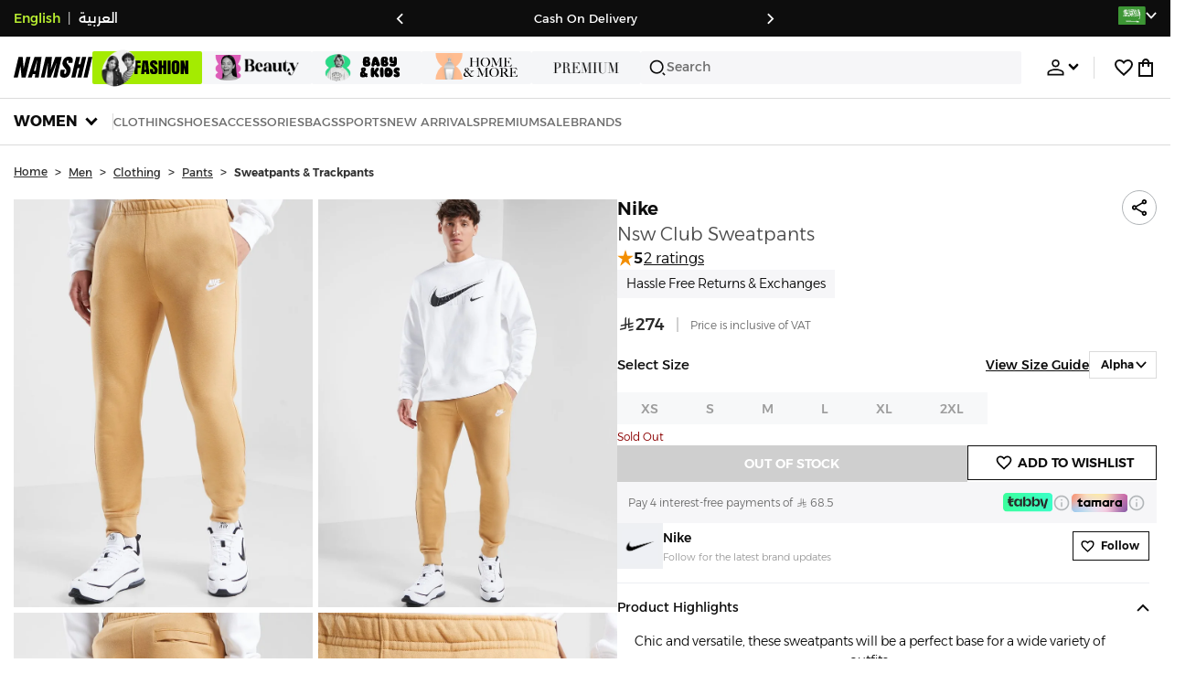

--- FILE ---
content_type: text/html; charset=utf-8
request_url: https://www.namshi.com/saudi-en/buy-nike-nsw-club-sweatpants/Z70DEF3C7B6C457E6F43CZ/p/
body_size: 63091
content:
<!DOCTYPE html><html lang="en" dir="ltr" style="min-width:1250px" data-version="" data-commit="f8f4895"><head><meta charSet="utf-8"/><meta name="viewport" content="width=device-width, initial-scale=1"/><meta name="viewport" content="width=device-width, initial-scale=1.0, maximum-scale=1.0, user-scalable=0"/><link rel="preload" as="image" href="https://f.nooncdn.com/s/app/com/namshi/icons/chevron-backward-bold.svg"/><link rel="preload" as="image" href="https://f.nooncdn.com/s/app/com/namshi/icons/chevron-forword-bold.svg"/><link rel="preload" as="image" href="https://f.nooncdn.com/mpcms/EN0111/assets/e8fc65b0-4324-4fab-9cd2-74a52cb2f06f.png?format=webp"/><link rel="preload" as="image" href="https://f.nooncdn.com/mpcms/EN0111/assets/1fdc283c-3bcf-4cdb-9154-fb5c15f71e7d.png?format=webp"/><link rel="preload" as="image" href="https://f.nooncdn.com/mpcms/EN0111/assets/566db06f-b812-4bda-bafa-58871f64fd32.svg?format=webp"/><link rel="preload" as="image" href="https://f.nooncdn.com/mpcms/EN0112/assets/90d01dff-e6fd-438d-b032-96b6a47e6b53.png?format=webp"/><link rel="preload" as="image" href="https://f.nooncdn.com/mpcms/EN0112/assets/a332c3f5-f85b-4cbc-9caf-bc78109f3e6a.png?format=webp"/><link rel="preload" as="image" href="https://f.nooncdn.com/mpcms/EN0112/assets/accc9647-3000-446e-b413-9534694d020d.png?format=webp"/><link rel="preload" as="image" href="https://f.nooncdn.com/mpcms/EN0111/assets/880d226a-4ac6-421a-b791-b6b7163e2197.png?format=webp"/><link rel="preload" as="image" href="https://f.nooncdn.com/mpcms/EN0111/assets/770a4a4d-8b4b-4017-8b9c-3c0d60377e8b.png?format=webp"/><link rel="stylesheet" href="https://f.nooncdn.com/s/app/2025/nm-namshi-frontend/f8f489594d6f59ba250aa87447a6ccefe5c07e01/bigalog/_next/_static/_next/static/css/086566be026098a1.css" data-precedence="next"/><link rel="stylesheet" href="https://f.nooncdn.com/s/app/2025/nm-namshi-frontend/f8f489594d6f59ba250aa87447a6ccefe5c07e01/bigalog/_next/_static/_next/static/css/13a53627600a08d8.css" data-precedence="next"/><link rel="stylesheet" href="https://f.nooncdn.com/s/app/2025/nm-namshi-frontend/f8f489594d6f59ba250aa87447a6ccefe5c07e01/bigalog/_next/_static/_next/static/css/208a94d7b964a525.css" data-precedence="next"/><link rel="stylesheet" href="https://f.nooncdn.com/s/app/2025/nm-namshi-frontend/f8f489594d6f59ba250aa87447a6ccefe5c07e01/bigalog/_next/_static/_next/static/css/b4fadd28b7e26532.css" data-precedence="next"/><link rel="stylesheet" href="https://f.nooncdn.com/s/app/2025/nm-namshi-frontend/f8f489594d6f59ba250aa87447a6ccefe5c07e01/bigalog/_next/_static/_next/static/css/039aca7fcf4a7c35.css" data-precedence="next"/><link rel="stylesheet" href="https://f.nooncdn.com/s/app/2025/nm-namshi-frontend/f8f489594d6f59ba250aa87447a6ccefe5c07e01/bigalog/_next/_static/_next/static/css/a3e9c6edd1f2679c.css" data-precedence="next"/><link rel="stylesheet" href="https://f.nooncdn.com/s/app/2025/nm-namshi-frontend/f8f489594d6f59ba250aa87447a6ccefe5c07e01/bigalog/_next/_static/_next/static/css/ff9c47fa0336609e.css" data-precedence="next"/><link rel="stylesheet" href="https://f.nooncdn.com/s/app/2025/nm-namshi-frontend/f8f489594d6f59ba250aa87447a6ccefe5c07e01/bigalog/_next/_static/_next/static/css/8b18f232f97281c2.css" data-precedence="next"/><link rel="stylesheet" href="https://f.nooncdn.com/s/app/2025/nm-namshi-frontend/f8f489594d6f59ba250aa87447a6ccefe5c07e01/bigalog/_next/_static/_next/static/css/06c1466e5a780715.css" data-precedence="next"/><link rel="stylesheet" href="https://f.nooncdn.com/s/app/2025/nm-namshi-frontend/f8f489594d6f59ba250aa87447a6ccefe5c07e01/bigalog/_next/_static/_next/static/css/b490cdf56cfdf042.css" data-precedence="next"/><link rel="stylesheet" href="https://f.nooncdn.com/s/app/2025/nm-namshi-frontend/f8f489594d6f59ba250aa87447a6ccefe5c07e01/bigalog/_next/_static/_next/static/css/0162a44f5c12c97d.css" data-precedence="next"/><link rel="stylesheet" href="https://f.nooncdn.com/s/app/2025/nm-namshi-frontend/f8f489594d6f59ba250aa87447a6ccefe5c07e01/bigalog/_next/_static/_next/static/css/d031d92c1a3004e2.css" data-precedence="next"/><link rel="stylesheet" href="https://f.nooncdn.com/s/app/2025/nm-namshi-frontend/f8f489594d6f59ba250aa87447a6ccefe5c07e01/bigalog/_next/_static/_next/static/css/55bd6fb3aca51470.css" data-precedence="next"/><link rel="stylesheet" href="https://f.nooncdn.com/s/app/2025/nm-namshi-frontend/f8f489594d6f59ba250aa87447a6ccefe5c07e01/bigalog/_next/_static/_next/static/css/626e33957bd48360.css" data-precedence="next"/><link rel="stylesheet" href="https://f.nooncdn.com/s/app/2025/nm-namshi-frontend/f8f489594d6f59ba250aa87447a6ccefe5c07e01/bigalog/_next/_static/_next/static/css/f58a23ee97973ee4.css" data-precedence="next"/><link rel="stylesheet" href="https://f.nooncdn.com/s/app/2025/nm-namshi-frontend/f8f489594d6f59ba250aa87447a6ccefe5c07e01/bigalog/_next/_static/_next/static/css/14a703e792c934f2.css" data-precedence="next"/><link rel="stylesheet" href="https://f.nooncdn.com/s/app/2025/nm-namshi-frontend/f8f489594d6f59ba250aa87447a6ccefe5c07e01/bigalog/_next/_static/_next/static/css/c0b41785d9f983cd.css" data-precedence="next"/><link rel="stylesheet" href="https://f.nooncdn.com/s/app/2025/nm-namshi-frontend/f8f489594d6f59ba250aa87447a6ccefe5c07e01/bigalog/_next/_static/_next/static/css/e57bd6f7c2064385.css" data-precedence="next"/><link rel="stylesheet" href="https://f.nooncdn.com/s/app/2025/nm-namshi-frontend/f8f489594d6f59ba250aa87447a6ccefe5c07e01/bigalog/_next/_static/_next/static/css/521ac289a31cb7f9.css" data-precedence="next"/><link rel="stylesheet" href="https://f.nooncdn.com/s/app/2025/nm-namshi-frontend/f8f489594d6f59ba250aa87447a6ccefe5c07e01/bigalog/_next/_static/_next/static/css/4eaf87df13193417.css" data-precedence="next"/><link rel="stylesheet" href="https://f.nooncdn.com/s/app/2025/nm-namshi-frontend/f8f489594d6f59ba250aa87447a6ccefe5c07e01/bigalog/_next/_static/_next/static/css/7ed938a0487dd5fd.css" data-precedence="next"/><link rel="stylesheet" href="https://f.nooncdn.com/s/app/2025/nm-namshi-frontend/f8f489594d6f59ba250aa87447a6ccefe5c07e01/bigalog/_next/_static/_next/static/css/e5118c2f24114b28.css" data-precedence="next"/><link rel="preload" as="script" fetchPriority="low" href="https://f.nooncdn.com/s/app/2025/nm-namshi-frontend/f8f489594d6f59ba250aa87447a6ccefe5c07e01/bigalog/_next/_static/_next/static/chunks/webpack-a285071b228ae0c2.js"/><script src="https://f.nooncdn.com/s/app/2025/nm-namshi-frontend/f8f489594d6f59ba250aa87447a6ccefe5c07e01/bigalog/_next/_static/_next/static/chunks/c7879cf7-2097de993c4a7c25.js" async=""></script><script src="https://f.nooncdn.com/s/app/2025/nm-namshi-frontend/f8f489594d6f59ba250aa87447a6ccefe5c07e01/bigalog/_next/_static/_next/static/chunks/1508-bd5f0aa12b2361ef.js" async=""></script><script src="https://f.nooncdn.com/s/app/2025/nm-namshi-frontend/f8f489594d6f59ba250aa87447a6ccefe5c07e01/bigalog/_next/_static/_next/static/chunks/main-app-eabe66892aa1d829.js" async=""></script><script src="https://f.nooncdn.com/s/app/2025/nm-namshi-frontend/f8f489594d6f59ba250aa87447a6ccefe5c07e01/bigalog/_next/_static/_next/static/chunks/e646c3ff-c2173093f9170b67.js" async=""></script><script src="https://f.nooncdn.com/s/app/2025/nm-namshi-frontend/f8f489594d6f59ba250aa87447a6ccefe5c07e01/bigalog/_next/_static/_next/static/chunks/2222-61f11ee42612644c.js" async=""></script><script src="https://f.nooncdn.com/s/app/2025/nm-namshi-frontend/f8f489594d6f59ba250aa87447a6ccefe5c07e01/bigalog/_next/_static/_next/static/chunks/374-858eaf6a5bf28d83.js" async=""></script><script src="https://f.nooncdn.com/s/app/2025/nm-namshi-frontend/f8f489594d6f59ba250aa87447a6ccefe5c07e01/bigalog/_next/_static/_next/static/chunks/588-abbadf7cf628e3db.js" async=""></script><script src="https://f.nooncdn.com/s/app/2025/nm-namshi-frontend/f8f489594d6f59ba250aa87447a6ccefe5c07e01/bigalog/_next/_static/_next/static/chunks/1336-72c4e836cd4a668e.js" async=""></script><script src="https://f.nooncdn.com/s/app/2025/nm-namshi-frontend/f8f489594d6f59ba250aa87447a6ccefe5c07e01/bigalog/_next/_static/_next/static/chunks/1637-2742cffa334d8baa.js" async=""></script><script src="https://f.nooncdn.com/s/app/2025/nm-namshi-frontend/f8f489594d6f59ba250aa87447a6ccefe5c07e01/bigalog/_next/_static/_next/static/chunks/5026-352b4510e01984ae.js" async=""></script><script src="https://f.nooncdn.com/s/app/2025/nm-namshi-frontend/f8f489594d6f59ba250aa87447a6ccefe5c07e01/bigalog/_next/_static/_next/static/chunks/2482-403b5f65e7d8b840.js" async=""></script><script src="https://f.nooncdn.com/s/app/2025/nm-namshi-frontend/f8f489594d6f59ba250aa87447a6ccefe5c07e01/bigalog/_next/_static/_next/static/chunks/app/%5Blocale%5D/(precheckout)/%5B%5B...catalog_url%5D%5D/error-618d7d112be11c04.js" async=""></script><script src="https://f.nooncdn.com/s/app/2025/nm-namshi-frontend/f8f489594d6f59ba250aa87447a6ccefe5c07e01/bigalog/_next/_static/_next/static/chunks/app/%5Blocale%5D/(precheckout)/%5B%5B...catalog_url%5D%5D/not-found-7f855cb1c1454259.js" async=""></script><script src="https://f.nooncdn.com/s/app/2025/nm-namshi-frontend/f8f489594d6f59ba250aa87447a6ccefe5c07e01/bigalog/_next/_static/_next/static/chunks/3471-dff0dcdeaf9adb4b.js" async=""></script><script src="https://f.nooncdn.com/s/app/2025/nm-namshi-frontend/f8f489594d6f59ba250aa87447a6ccefe5c07e01/bigalog/_next/_static/_next/static/chunks/6285-000b69aed6b81f17.js" async=""></script><script src="https://f.nooncdn.com/s/app/2025/nm-namshi-frontend/f8f489594d6f59ba250aa87447a6ccefe5c07e01/bigalog/_next/_static/_next/static/chunks/895-971aa562a82f7f03.js" async=""></script><script src="https://f.nooncdn.com/s/app/2025/nm-namshi-frontend/f8f489594d6f59ba250aa87447a6ccefe5c07e01/bigalog/_next/_static/_next/static/chunks/7003-5362d5492d9cf7dd.js" async=""></script><script src="https://f.nooncdn.com/s/app/2025/nm-namshi-frontend/f8f489594d6f59ba250aa87447a6ccefe5c07e01/bigalog/_next/_static/_next/static/chunks/2205-559590f143331b19.js" async=""></script><script src="https://f.nooncdn.com/s/app/2025/nm-namshi-frontend/f8f489594d6f59ba250aa87447a6ccefe5c07e01/bigalog/_next/_static/_next/static/chunks/4084-31563457e68344b8.js" async=""></script><script src="https://f.nooncdn.com/s/app/2025/nm-namshi-frontend/f8f489594d6f59ba250aa87447a6ccefe5c07e01/bigalog/_next/_static/_next/static/chunks/app/%5Blocale%5D/layout-36303e55bf5922cb.js" async=""></script><script src="https://f.nooncdn.com/s/app/2025/nm-namshi-frontend/f8f489594d6f59ba250aa87447a6ccefe5c07e01/bigalog/_next/_static/_next/static/chunks/5826-a8dbd44ade939170.js" async=""></script><script src="https://f.nooncdn.com/s/app/2025/nm-namshi-frontend/f8f489594d6f59ba250aa87447a6ccefe5c07e01/bigalog/_next/_static/_next/static/chunks/5787-7b333f83c9ded1da.js" async=""></script><script src="https://f.nooncdn.com/s/app/2025/nm-namshi-frontend/f8f489594d6f59ba250aa87447a6ccefe5c07e01/bigalog/_next/_static/_next/static/chunks/2312-4c2b3550ed3aa8ab.js" async=""></script><script src="https://f.nooncdn.com/s/app/2025/nm-namshi-frontend/f8f489594d6f59ba250aa87447a6ccefe5c07e01/bigalog/_next/_static/_next/static/chunks/8936-35c27afc61dc26ec.js" async=""></script><script src="https://f.nooncdn.com/s/app/2025/nm-namshi-frontend/f8f489594d6f59ba250aa87447a6ccefe5c07e01/bigalog/_next/_static/_next/static/chunks/9534-c066061cf6ebcde8.js" async=""></script><script src="https://f.nooncdn.com/s/app/2025/nm-namshi-frontend/f8f489594d6f59ba250aa87447a6ccefe5c07e01/bigalog/_next/_static/_next/static/chunks/3723-123d1500cff0f7cb.js" async=""></script><script src="https://f.nooncdn.com/s/app/2025/nm-namshi-frontend/f8f489594d6f59ba250aa87447a6ccefe5c07e01/bigalog/_next/_static/_next/static/chunks/6199-62aee8f717aa50e3.js" async=""></script><script src="https://f.nooncdn.com/s/app/2025/nm-namshi-frontend/f8f489594d6f59ba250aa87447a6ccefe5c07e01/bigalog/_next/_static/_next/static/chunks/4935-1f3ae9590b30e8c3.js" async=""></script><script src="https://f.nooncdn.com/s/app/2025/nm-namshi-frontend/f8f489594d6f59ba250aa87447a6ccefe5c07e01/bigalog/_next/_static/_next/static/chunks/7671-8dbf5dfd200228a0.js" async=""></script><script src="https://f.nooncdn.com/s/app/2025/nm-namshi-frontend/f8f489594d6f59ba250aa87447a6ccefe5c07e01/bigalog/_next/_static/_next/static/chunks/612-c31a6559b9cd65d5.js" async=""></script><script src="https://f.nooncdn.com/s/app/2025/nm-namshi-frontend/f8f489594d6f59ba250aa87447a6ccefe5c07e01/bigalog/_next/_static/_next/static/chunks/app/%5Blocale%5D/(precheckout)/layout-4277a61de42af2f7.js" async=""></script><script src="https://f.nooncdn.com/s/app/2025/nm-namshi-frontend/f8f489594d6f59ba250aa87447a6ccefe5c07e01/bigalog/_next/_static/_next/static/chunks/4252-71a8482461316155.js" async=""></script><script src="https://f.nooncdn.com/s/app/2025/nm-namshi-frontend/f8f489594d6f59ba250aa87447a6ccefe5c07e01/bigalog/_next/_static/_next/static/chunks/4442-82dfaf6e11922125.js" async=""></script><script src="https://f.nooncdn.com/s/app/2025/nm-namshi-frontend/f8f489594d6f59ba250aa87447a6ccefe5c07e01/bigalog/_next/_static/_next/static/chunks/1571-ca59578235cdf16d.js" async=""></script><script src="https://f.nooncdn.com/s/app/2025/nm-namshi-frontend/f8f489594d6f59ba250aa87447a6ccefe5c07e01/bigalog/_next/_static/_next/static/chunks/9576-2f3e493cbc2ff2c0.js" async=""></script><script src="https://f.nooncdn.com/s/app/2025/nm-namshi-frontend/f8f489594d6f59ba250aa87447a6ccefe5c07e01/bigalog/_next/_static/_next/static/chunks/3683-50240794cc57cd5f.js" async=""></script><script src="https://f.nooncdn.com/s/app/2025/nm-namshi-frontend/f8f489594d6f59ba250aa87447a6ccefe5c07e01/bigalog/_next/_static/_next/static/chunks/6610-3665ac253e43af6d.js" async=""></script><script src="https://f.nooncdn.com/s/app/2025/nm-namshi-frontend/f8f489594d6f59ba250aa87447a6ccefe5c07e01/bigalog/_next/_static/_next/static/chunks/8595-cddd8eb525a01191.js" async=""></script><script src="https://f.nooncdn.com/s/app/2025/nm-namshi-frontend/f8f489594d6f59ba250aa87447a6ccefe5c07e01/bigalog/_next/_static/_next/static/chunks/9764-cd4d5c88f9cfd257.js" async=""></script><script src="https://f.nooncdn.com/s/app/2025/nm-namshi-frontend/f8f489594d6f59ba250aa87447a6ccefe5c07e01/bigalog/_next/_static/_next/static/chunks/app/%5Blocale%5D/(precheckout)/%5B%5B...catalog_url%5D%5D/page-888291543afee5a0.js" async=""></script><link rel="preload" as="image" href="https://f.nooncdn.com/mpcms/EN0111/assets/cb111666-f7d4-4ffb-84f5-b4169995b0e3.svg?format=webp"/><link rel="preload" as="image" href="https://f.nooncdn.com/mpcms/EN0111/assets/0200e6eb-460c-4ec3-95d8-cd51e85377d6.png?format=webp"/><link rel="preload" as="image" href="https://f.nooncdn.com/mpcms/EN0111/assets/e3485835-14e0-48c5-8926-1e472c1bca8c.png?format=webp"/><link rel="preload" as="image" href="https://f.nooncdn.com/mpcms/EN0111/assets/bddcefc9-3aaa-4595-8448-5f79c342cb80.svg?format=webp"/><link rel="preload" as="image" href="https://f.nooncdn.com/s/app/com/namshi/icons/search.svg"/><link rel="preload" as="image" href="https://f.nooncdn.com/s/app/com/namshi/icons/person.svg"/><link rel="preload" as="image" href="https://f.nooncdn.com/s/app/com/namshi/icons/chevron-down-bold.svg"/><link rel="preload" as="image" href="https://f.nooncdn.com/s/app/com/sivvi/design-system/icons-v2/chevron-forward.svg"/><link rel="preload" as="image" href="https://f.nooncdn.com/s/app/com/namshi/icons/heart.svg"/><link rel="preload" as="image" href="https://f.nooncdn.com/s/app/com/namshi/icons/bag.svg"/><link rel="preload" as="image" href="https://f.nooncdn.com/s/app/com/namshi/icons/scroll-top.svg"/><link rel="preload" as="image" href="https://f.nooncdn.com/p/pzsku/Z70DEF3C7B6C457E6F43CZ/45/_/1698986261/5bb3b364-fb4d-47e8-9578-ee9ff9cc2a93.jpg?format=webp&amp;width=800"/><link rel="preload" as="image" href="https://f.nooncdn.com/p/pzsku/Z70DEF3C7B6C457E6F43CZ/45/_/1698986258/181cff57-e621-4652-9f67-723c07fc550d.jpg?format=webp&amp;width=800"/><link rel="preload" as="image" href="https://f.nooncdn.com/s/app/com/namshi/icons/star.svg"/><link rel="preload" as="image" href="https://f.nooncdn.com/s/app/com/namshi/icons/chevron-down.svg"/><link rel="preload" as="image" href="https://f.nooncdn.com/s/app/com/namshi/images/logo-tabby-v2.svg"/><link rel="preload" as="image" href="https://f.nooncdn.com/s/app/com/namshi/icons/info-circle.svg"/><link rel="preload" as="image" href="https://f.nooncdn.com/s/app/com/namshi/images/logo-tamara-en-v3.svg"/><link rel="preload" as="image" href="https://f.nooncdn.com/noon-cdn/namshi-cms/brand-directory/nike.jpg"/><link rel="preload" as="image" href="https://f.nooncdn.com/s/app/com/namshi/icons/chevron-up.svg"/><link rel="preload" as="image" href="https://f.nooncdn.com/s/app/com/namshi/icons/return-item.svg"/><link rel="preload" as="image" href="https://f.nooncdn.com/s/app/com/namshi/icons/exchange-item.svg"/><meta name="next-size-adjust" content=""/><link type="image/x-icon" href="https://f.nooncdn.com/s/app/com/namshi/icons/favicons-2/48x48/favicon.ico" rel="shortcut icon" sizes="48x48"/><meta name="p:domain_verify" content="4ce7c47844ed1d62c4ecbb6b1cce1b8a"/><title>Nike  Nsw Club Sweatpants for Men | Best Price KSA</title><meta name="description" content="Nike  Nsw Club Sweatpants for Men ✓ 20% OFF First App Order use CODE: FIRST ✓ 2000+ Brands ✓ Same Day Delivery ✓ Cash on Delivery ✓ Easy Free Returns"/><meta name="author" content="namshi.com"/><meta name="keywords" content="nike,nsw,club,sweatpants,men,ksa"/><meta name="publisher" content="https://www.namshi.com/saudi-en/"/><meta name="robots" content="index,follow"/><link rel="canonical" href="https://www.namshi.com/saudi-en/buy-nike-nsw-club-sweatpants/Z70DEF3C7B6C457E6F43CZ/p/"/><meta property="og:title" content="Nike  Nsw Club Sweatpants for Men | Best Price KSA"/><meta property="og:description" content="Nike  Nsw Club Sweatpants for Men ✓ 20% OFF First App Order use CODE: FIRST ✓ 2000+ Brands ✓ Same Day Delivery ✓ Cash on Delivery ✓ Easy Free Returns"/><meta property="og:image" content="https://f.nooncdn.com/p/pzsku/Z70DEF3C7B6C457E6F43CZ/45/_/1698986261/5bb3b364-fb4d-47e8-9578-ee9ff9cc2a93.jpg?format=webp&amp;width=800"/><meta name="twitter:card" content="summary_large_image"/><meta name="twitter:title" content="Nike  Nsw Club Sweatpants for Men | Best Price KSA"/><meta name="twitter:description" content="Nike  Nsw Club Sweatpants for Men ✓ 20% OFF First App Order use CODE: FIRST ✓ 2000+ Brands ✓ Same Day Delivery ✓ Cash on Delivery ✓ Easy Free Returns"/><meta name="twitter:image" content="https://f.nooncdn.com/p/pzsku/Z70DEF3C7B6C457E6F43CZ/45/_/1698986261/5bb3b364-fb4d-47e8-9578-ee9ff9cc2a93.jpg?format=webp&amp;width=800"/><script type="application/ld+json">{"@context":"https://schema.org","@type":"WebSite","url":"https://www.namshi.com/","potentialAction":{"@type":"SearchAction","target":{"@type":"EntryPoint","urlTemplate":"https://www.namshi.com/saudi-en/search?q={search_term_string}"},"query-input":"required name=search_term_string"}}</script><script type="application/ld+json">{"@context":"https://schema.org","@type":"Organization","name":"Namshi","legalName":"Namshi Holding Limited","description":"Namshi is a leading Middle Eastern online fashion and lifestyle retailer, founded in Dubai in 2011. It offers over 2,000 global and regional brands, spanning clothing, footwear, accessories, and beauty, with more than 200,000 products available. Focused on empowering young, style-conscious shoppers, its app and website support Arabic and local currencies while providing fast delivery, cash-on-delivery, and hassle-free returns","url":"https://www.namshi.com/","logo":"https://f.nooncdn.com/s/app/com/namshi/images/namshi-logo-black-v2-withBg.png","sameAs":["https://instagram.com/namshi/","https://www.facebook.com/NamshiOfficial/","https://twitter.com/NamshiDotCom","https://www.pinterest.com/namshidotcom/","https://www.youtube.com/namshi/","https://www.snapchat.com/add/namshiofficial/","https://www.tiktok.com/@namshi"]}</script><script type="application/ld+json">{"@context":"https://schema.org","@type":"LocalBusiness","name":"Namshi","url":"https://www.namshi.com/","foundingDate":"2011","telephone":"+971554006784","image":"https://f.nooncdn.com/s/app/com/namshi/images/namshi_og_en-2.jpg","address":{"@type":"PostalAddress","streetAddress":"Boulevard Plaza Tower 2, Sheikh Mohammed bin Rashid Boulevard","addressLocality":"Dubai","addressRegion":"Dubai","addressCountry":"AE","postalCode":"126251"},"geo":{"@type":"GeoCoordinates","latitude":"25.2019648","longitude":"55.2732732"},"openingHoursSpecification":[{"@type":"OpeningHoursSpecification","opens":"09:00","closes":"18:00","dayOfWeek":["Monday","Tuesday","Wednesday","Thursday","Friday"]}],"priceRange":"$ - $$$"}</script><script type="application/ld+json">[{"@context":"https://schema.org","@type":"ContactPoint","email":"care@namshi.com","telephone":"+966 8002466744","contactType":"Customer Service","areaServed":"SA","availableLanguage":["English","Arabic"]},{"@context":"https://schema.org","@type":"ContactPoint","email":"care@namshi.com","telephone":"+971 800626744","contactType":"Customer Service","areaServed":"AE","availableLanguage":["English","Arabic"]},{"@context":"https://schema.org","@type":"ContactPoint","email":"care@namshi.com","telephone":"+971 800626744","contactType":"Customer Service","areaServed":"KW","availableLanguage":["English","Arabic"]},{"@context":"https://schema.org","@type":"ContactPoint","email":"care@namshi.com","telephone":"+971 800626744","contactType":"Customer Service","areaServed":"QA","availableLanguage":["English","Arabic"]},{"@context":"https://schema.org","@type":"ContactPoint","email":"care@namshi.com","telephone":"+971 800626744","contactType":"Customer Service","areaServed":"BH","availableLanguage":["English","Arabic"]},{"@context":"https://schema.org","@type":"ContactPoint","email":"care@namshi.com","telephone":"+971 800626744","contactType":"Customer Service","areaServed":"OM","availableLanguage":["English","Arabic"]}]</script><script src="https://f.nooncdn.com/s/app/2025/nm-namshi-frontend/f8f489594d6f59ba250aa87447a6ccefe5c07e01/bigalog/_next/_static/_next/static/chunks/polyfills-42372ed130431b0a.js" noModule=""></script>
<script>(window.BOOMR_mq=window.BOOMR_mq||[]).push(["addVar",{"rua.upush":"false","rua.cpush":"true","rua.upre":"false","rua.cpre":"true","rua.uprl":"false","rua.cprl":"false","rua.cprf":"false","rua.trans":"SJ-06910b98-3672-450b-a182-0350c8e1274f","rua.cook":"false","rua.ims":"false","rua.ufprl":"false","rua.cfprl":"true","rua.isuxp":"false","rua.texp":"norulematch","rua.ceh":"false","rua.ueh":"false","rua.ieh.st":"0"}]);</script>
                              <script>!function(e){var n="https://s.go-mpulse.net/boomerang/";if("False"=="True")e.BOOMR_config=e.BOOMR_config||{},e.BOOMR_config.PageParams=e.BOOMR_config.PageParams||{},e.BOOMR_config.PageParams.pci=!0,n="https://s2.go-mpulse.net/boomerang/";if(window.BOOMR_API_key="ZR9E4-QNP6T-R7X63-YRPCT-QNEEL",function(){function e(){if(!r){var e=document.createElement("script");e.id="boomr-scr-as",e.src=window.BOOMR.url,e.async=!0,o.appendChild(e),r=!0}}function t(e){r=!0;var n,t,a,i,d=document,O=window;if(window.BOOMR.snippetMethod=e?"if":"i",t=function(e,n){var t=d.createElement("script");t.id=n||"boomr-if-as",t.src=window.BOOMR.url,BOOMR_lstart=(new Date).getTime(),e=e||d.body,e.appendChild(t)},!window.addEventListener&&window.attachEvent&&navigator.userAgent.match(/MSIE [67]\./))return window.BOOMR.snippetMethod="s",void t(o,"boomr-async");a=document.createElement("IFRAME"),a.src="about:blank",a.title="",a.role="presentation",a.loading="eager",i=(a.frameElement||a).style,i.width=0,i.height=0,i.border=0,i.display="none",o.appendChild(a);try{O=a.contentWindow,d=O.document.open()}catch(_){n=document.domain,a.src="javascript:var d=document.open();d.domain='"+n+"';void 0;",O=a.contentWindow,d=O.document.open()}if(n)d._boomrl=function(){this.domain=n,t()},d.write("<bo"+"dy onload='document._boomrl();'>");else if(O._boomrl=function(){t()},O.addEventListener)O.addEventListener("load",O._boomrl,!1);else if(O.attachEvent)O.attachEvent("onload",O._boomrl);d.close()}function a(e){window.BOOMR_onload=e&&e.timeStamp||(new Date).getTime()}if(!window.BOOMR||!window.BOOMR.version&&!window.BOOMR.snippetExecuted){window.BOOMR=window.BOOMR||{},window.BOOMR.snippetStart=(new Date).getTime(),window.BOOMR.snippetExecuted=!0,window.BOOMR.snippetVersion=14,window.BOOMR.url=n+"ZR9E4-QNP6T-R7X63-YRPCT-QNEEL";var i=document.currentScript||document.getElementsByTagName("script")[0],o=i.parentNode,r=!1,d=document.createElement("link");if(d.relList&&"function"==typeof d.relList.supports&&d.relList.supports("preload")&&"as"in d)window.BOOMR.snippetMethod="p",d.href=window.BOOMR.url,d.rel="preload",d.as="script",d.addEventListener("load",e),d.addEventListener("error",function(){t(!0)}),setTimeout(function(){if(!r)t(!0)},3e3),BOOMR_lstart=(new Date).getTime(),o.appendChild(d);else t(!1);if(window.addEventListener)window.addEventListener("load",a,!1);else if(window.attachEvent)window.attachEvent("onload",a)}}(),"".length>0)if(e&&"performance"in e&&e.performance&&"function"==typeof e.performance.setResourceTimingBufferSize)e.performance.setResourceTimingBufferSize();!function(){if(BOOMR=e.BOOMR||{},BOOMR.plugins=BOOMR.plugins||{},!BOOMR.plugins.AK){var n="true"=="true"?1:0,t="",a="aoiircaxij72w2lqrt2q-f-58ffe4f64-clientnsv4-s.akamaihd.net",i="false"=="true"?2:1,o={"ak.v":"39","ak.cp":"1685326","ak.ai":parseInt("1087670",10),"ak.ol":"0","ak.cr":8,"ak.ipv":4,"ak.proto":"h2","ak.rid":"3f0985e","ak.r":42223,"ak.a2":n,"ak.m":"dsca","ak.n":"essl","ak.bpcip":"3.144.136.0","ak.cport":50466,"ak.gh":"23.66.124.140","ak.quicv":"","ak.tlsv":"tls1.3","ak.0rtt":"","ak.0rtt.ed":"","ak.csrc":"-","ak.acc":"","ak.t":"1768983797","ak.ak":"hOBiQwZUYzCg5VSAfCLimQ==MUL0eCUuWhp3Ij6aVfH8xCKwbPyeqPIJAH1g1A9DVC/+ZFYGB1wWsmrY2vH+MvOOtUscp2fngFUbpsKMLoxqbsqxZhiOqVxhscPhZ+1aAjGQTYp7HAFXm1b2IYyfz/pdqcHeZvvavCOgZqiiGso4Kd98hLUxlAKefhvFldf/n/YyaKLiqIUhooCoz4v3AEmNLroIwZ6no51iO8E0fvnRiCtodbjWv+nE7xWDKwQaqE+CSL6d13Ndgs/goe76rK6lW/f8ol3wZKjEW33avB1QmPZF8XurbDz4m3ovPrsMvH10/uwN5Hs/Z4F7XXpl+KmzB6HL6RC3lspOkpWEuEU4+rb6hbdvKltibCifBlcm4sjq78RyM9Jlu7Mt58LLYCbP/SSbOgwRycQt3SK6ql9aMWgia06NrMiZaHYAzr0db7s=","ak.pv":"13","ak.dpoabenc":"","ak.tf":i};if(""!==t)o["ak.ruds"]=t;var r={i:!1,av:function(n){var t="http.initiator";if(n&&(!n[t]||"spa_hard"===n[t]))o["ak.feo"]=void 0!==e.aFeoApplied?1:0,BOOMR.addVar(o)},rv:function(){var e=["ak.bpcip","ak.cport","ak.cr","ak.csrc","ak.gh","ak.ipv","ak.m","ak.n","ak.ol","ak.proto","ak.quicv","ak.tlsv","ak.0rtt","ak.0rtt.ed","ak.r","ak.acc","ak.t","ak.tf"];BOOMR.removeVar(e)}};BOOMR.plugins.AK={akVars:o,akDNSPreFetchDomain:a,init:function(){if(!r.i){var e=BOOMR.subscribe;e("before_beacon",r.av,null,null),e("onbeacon",r.rv,null,null),r.i=!0}return this},is_complete:function(){return!0}}}}()}(window);</script></head><body class="__variable_1d6b28 __variable_8db0d4 __variable_120bf0"><div hidden=""><!--$--><!--/$--></div><!--$!--><template data-dgst="BAILOUT_TO_CLIENT_SIDE_RENDERING"></template><!--/$--><!--$!--><template data-dgst="BAILOUT_TO_CLIENT_SIDE_RENDERING"></template><!--/$--><!--$!--><template data-dgst="BAILOUT_TO_CLIENT_SIDE_RENDERING"></template><!--/$--><header class="HeaderWithDepartmentTabsDesktop_mainContainer__u_0yU"><div class="AppHeaderStrip_outerContainer__m2139"><div class="AppHeaderStrip_innerContainer__Kqlz5 siteWidthContainer"><div class="LanguageSwitch_container__EbjhN"><a href="/saudi-en/buy-nike-nsw-club-sweatpants/Z70DEF3C7B6C457E6F43CZ/p/" class="LanguageSwitch_switcher__ng2GA LanguageSwitch_dark__neTu5 LanguageSwitch_active__ZI5p1">English</a><div class="LanguageSwitch_divider__9rUVG LanguageSwitch_dark__neTu5">|</div><a href="/saudi-ar/buy-nike-nsw-club-sweatpants/Z70DEF3C7B6C457E6F43CZ/p/" class="LanguageSwitch_switcher__ng2GA LanguageSwitch_dark__neTu5">العربية</a></div><div class="AppHeaderStrip_promoTextContainer__38Kmy"><section><div class="EmblaCarousel_outerWrapper__wzwd8"><div class="EmblaCarousel_wrapper__ndTTF"><div class="EmblaCarousel_container__MkuxD"><div class="EmblaCarousel_carouselContainer__C7YLK"><div class="EmblaCarousel_slidesContainer__NYcld"><div style="flex:0 0 calc(100%)"><div class="AppHeaderStrip_message__WPUdm" style="color:var(--clr-white);font-weight:400">cash on delivery</div></div><div style="flex:0 0 calc(100%)"><div class="AppHeaderStrip_message__WPUdm" style="color:var(--clr-white);font-weight:400">fast delivery and exchanges</div></div><div style="flex:0 0 calc(100%)"><div class="AppHeaderStrip_message__WPUdm" style="color:var(--clr-white);font-weight:400">100% genuine products</div></div><div style="flex:0 0 calc(100%)"><div class="AppHeaderStrip_message__WPUdm" style="color:var(--clr-white);font-weight:400">1,800+ brands</div></div><div style="flex:0 0 calc(100%)"><div class="AppHeaderStrip_message__WPUdm" style="color:var(--clr-white);font-weight:400">20% Off Your First App Order With Code FIRST</div></div></div></div></div><div class="CarouselControls_leftControl__7vhVh"><button type="button" disabled="" class="CarouselControls_btnContainer__xzgIa"><img alt="chevronBackwardBold" color="white" loading="eager" width="21" height="21" decoding="async" data-nimg="1" class="Icon_icon__jZSAZ Icon_white__g9ZkP --namshi-icon Icon_flipped__FMD4m" style="color:transparent;min-width:21px" src="https://f.nooncdn.com/s/app/com/namshi/icons/chevron-backward-bold.svg"/></button></div><div class="CarouselControls_rightControl__HGeZ8"><button type="button" disabled="" class="CarouselControls_btnContainer__xzgIa"><img alt="chevronForwardBold" color="white" loading="eager" width="21" height="21" decoding="async" data-nimg="1" class="Icon_icon__jZSAZ Icon_white__g9ZkP --namshi-icon Icon_flipped__FMD4m" style="color:transparent;min-width:21px" src="https://f.nooncdn.com/s/app/com/namshi/icons/chevron-forword-bold.svg"/></button></div></div></div></section></div><div class="Loader_container__dYZb2" style="height:20px;width:20px;background-color:var(--clr-white)"></div></div></div><div class="HeaderWithDepartmentTabsDesktop_innerContainer__B8tDQ"><div class="HeaderWithDepartmentTabsDesktop_innerContents__EzL6l siteWidthContainer"><div class="HeaderWithDepartmentTabsDesktop_headerWithDepartmentsTabContainer__0Xw8Y"><a aria-label="Namshi" class="HeaderWithDepartmentTabsDesktop_logo__ePqcI" href="/saudi-en/fashion/women-fashion/"><svg height="23" viewBox="0 0 919 246" xmlns="http://www.w3.org/2000/svg"><g fill="#000" fill-rule="nonzero"><path d="M164.19 243.05L244.01 2.19H325.71L292.01 243.05H246.44L252.14 204.19H223.13L210.99 243.05H164.19ZM235.58 165.73H257.48L275.7 43.25H273.51L235.58 165.73Z"></path><path d="M316.8 243.05L373.35 2.19H446.7L432.48 149.03L487.07 2.19H561.11L504.56 243.05H460.49L501.24 69.52L432.85 243.05H389.61L401.07 69.52L360.32 243.05H316.8Z"></path><path d="M672.84 243.05L729.39 2.19H777.29L757.08 88.27H779.8L800.01 2.19H847.91L791.36 243.05H743.46L769.1 133.84H746.38L720.74 243.05H672.84Z"></path><path d="M590.69 245.24C568.7 245.24 554.14 239.77 546.99 228.82C539.84 217.87 539.08 200.45 544.69 176.54L550.22 153H597.84L590.77 183.11C589.46 188.68 589.28 193.03 590.23 196.18C591.18 199.33 593.75 200.9 597.95 200.9C602.15 200.9 605.66 199.62 607.95 197.07C610.24 194.52 612.07 190.32 613.44 184.48C615.18 177.09 615.9 170.91 615.61 165.94C615.32 160.97 613.9 156.22 611.36 151.71C608.81 147.19 605.06 141.93 600.08 135.9L583.28 115.37C570.71 100.13 566.73 82.71 571.33 63.09C576.15 42.56 584.59 26.92 596.65 16.15C608.71 5.39001 623.78 0 641.84 0C663.92 0 678.21 5.88001 684.7 17.65C691.19 29.42 691.63 47.3 686 71.3H637.01L640.9 54.74C641.67 51.45 641.34 48.9 639.9 47.08C638.46 45.26 636.14 44.34 632.95 44.34C629.12 44.34 626.06 45.41 623.78 47.56C621.5 49.7 619.96 52.46 619.17 55.84C618.38 59.22 618.43 62.87 619.34 66.79C620.24 70.71 622.79 75.23 626.97 80.34L648.48 107.03C652.8 112.32 656.6 117.91 659.87 123.79C663.14 129.67 665.28 136.52 666.27 144.32C667.27 152.12 666.45 161.63 663.81 172.85C658.5 195.48 650.16 213.2 638.8 226.02C627.44 238.84 611.41 245.25 590.7 245.25L590.69 245.24Z"></path><path d="M815.78 243.05L872.33 2.19H918.86L862.31 243.05H815.78Z"></path><path d="M148.2 1.92999L116.39 137.41L104.71 1.96999H104.55L104.56 1.92999H56.61L0 243.05H47.95L73.62 133.73L79.57 108.36L81.51 129.81L91.59 242.99H91.6L91.59 243.05H139.54L165.21 133.73L175.92 88.11L196.15 1.92999H148.2Z"></path></g></svg></a><div class="DepartmentNavigationTabs_container__Zc8KD"><div class="DepartmentTab_tabParent__iNwvi"><a href="/saudi-en/fashion/women-fashion/"><div style="background-color:#a4eb01" class="DepartmentTab_tab__zhqHB"><div class="DepartmentTab_iconsWrapper__aPh8S"><img class="DepartmentTab_iconImage__FFpfN" src="https://f.nooncdn.com/mpcms/EN0111/assets/e8fc65b0-4324-4fab-9cd2-74a52cb2f06f.png?format=webp" alt="TabIcon-fashion"/><img class="DepartmentTab_iconImage__FFpfN DepartmentTab_scale__LsEby DepartmentTab_active__4oBtW" src="https://f.nooncdn.com/mpcms/EN0111/assets/1fdc283c-3bcf-4cdb-9154-fb5c15f71e7d.png?format=webp" alt="TabIcon-fashion"/></div><img class="DepartmentTab_iconTitle__oIERO" src="https://f.nooncdn.com/mpcms/EN0111/assets/566db06f-b812-4bda-bafa-58871f64fd32.svg?format=webp" alt="TabTitle-fashion" width="60"/></div></a></div><div class="DepartmentTab_tabParent__iNwvi"><a href="/saudi-en/beauty/for-you/"><div style="background-color:#f5f6f8ff" class="DepartmentTab_tab__zhqHB"><div class="DepartmentTab_iconsWrapper__aPh8S"><img class="DepartmentTab_iconImage__FFpfN DepartmentTab_active__4oBtW" src="https://f.nooncdn.com/mpcms/EN0112/assets/90d01dff-e6fd-438d-b032-96b6a47e6b53.png?format=webp" alt="TabIcon-beauty"/><img class="DepartmentTab_iconImage__FFpfN DepartmentTab_scale__LsEby" src="https://f.nooncdn.com/mpcms/EN0112/assets/a332c3f5-f85b-4cbc-9caf-bc78109f3e6a.png?format=webp" alt="TabIcon-beauty"/></div><img class="DepartmentTab_iconTitle__oIERO" src="https://f.nooncdn.com/mpcms/EN0112/assets/accc9647-3000-446e-b413-9534694d020d.png?format=webp" alt="TabTitle-beauty" width="60"/></div></a></div><div class="DepartmentTab_tabParent__iNwvi"><a href="/saudi-en/kids/kids-fashion/"><div style="background-color:#f5f6f8ff" class="DepartmentTab_tab__zhqHB"><div class="DepartmentTab_iconsWrapper__aPh8S"><img class="DepartmentTab_iconImage__FFpfN DepartmentTab_active__4oBtW" src="https://f.nooncdn.com/mpcms/EN0111/assets/880d226a-4ac6-421a-b791-b6b7163e2197.png?format=webp" alt="TabIcon-kids"/><img class="DepartmentTab_iconImage__FFpfN DepartmentTab_scale__LsEby" src="https://f.nooncdn.com/mpcms/EN0111/assets/770a4a4d-8b4b-4017-8b9c-3c0d60377e8b.png?format=webp" alt="TabIcon-kids"/></div><img class="DepartmentTab_iconTitle__oIERO" src="https://f.nooncdn.com/mpcms/EN0111/assets/cb111666-f7d4-4ffb-84f5-b4169995b0e3.svg?format=webp" alt="TabTitle-kids" width="60"/></div></a></div><div class="DepartmentTab_tabParent__iNwvi"><a href="/saudi-en/home/home-lifestyle/"><div style="background-color:#f5f6f8ff" class="DepartmentTab_tab__zhqHB"><div class="DepartmentTab_iconsWrapper__aPh8S"><img class="DepartmentTab_iconImage__FFpfN DepartmentTab_active__4oBtW" src="https://f.nooncdn.com/mpcms/EN0111/assets/0200e6eb-460c-4ec3-95d8-cd51e85377d6.png?format=webp" alt="TabIcon-home"/><img class="DepartmentTab_iconImage__FFpfN DepartmentTab_scale__LsEby" src="https://f.nooncdn.com/mpcms/EN0111/assets/e3485835-14e0-48c5-8926-1e472c1bca8c.png?format=webp" alt="TabIcon-home"/></div><img class="DepartmentTab_iconTitle__oIERO" src="https://f.nooncdn.com/mpcms/EN0111/assets/bddcefc9-3aaa-4595-8448-5f79c342cb80.svg?format=webp" alt="TabTitle-home" width="60"/></div></a></div><div class="DepartmentTab_tabParent__iNwvi"><a href="/saudi-en/premium/women/"><img alt="TabImage-premium" loading="lazy" width="140" height="50" decoding="async" data-nimg="1" class="DepartmentTab_tabImg__lAzsj" style="color:transparent" src="https://f.nooncdn.com/mpcms/EN0111/assets/65bf13e4-892f-4fed-a158-578f334a5dc6.png?format=webp"/></a></div></div></div><div class="HeaderWithDepartmentTabsDesktop_actionsContainer__51gh7"><button type="button" class="SearchBox_container__h5fRM"><div class="SearchBox_searchBox__qr703"><img alt="Search Icon" color="offBlack" loading="eager" width="20" height="20" decoding="async" data-nimg="1" class="Icon_icon__jZSAZ --namshi-icon" style="color:transparent;min-width:20px" src="https://f.nooncdn.com/s/app/com/namshi/icons/search.svg"/><span class="SearchBox_placeholder__QhThN">Search</span></div></button><div class="AccountMenu_accountMenuContainer__MBR0r AccountMenu_endJustified__Z2Opz"><div class="AccountMenu_accountMenuTrigger__H9CSn"><button type="button" class="AccountMenu_triggerContainer__Gy1zp"><img alt="person" color="offBlack" loading="eager" width="27" height="27" decoding="async" data-nimg="1" class="Icon_icon__jZSAZ --namshi-icon" style="color:transparent;min-width:27px" src="https://f.nooncdn.com/s/app/com/namshi/icons/person.svg"/><img alt="chevronDownBold" color="offBlack" loading="eager" width="12" height="12" decoding="async" data-nimg="1" class="Icon_icon__jZSAZ --namshi-icon" style="color:transparent;min-width:12px" src="https://f.nooncdn.com/s/app/com/namshi/icons/chevron-down-bold.svg"/></button></div><div class="MenuDropDown_dropdownOverlay__ASP_2" data-visible="false" aria-hidden="true"></div><div class="AccountMenu_dropdownContainer__2PbTF AccountMenu_loggedOut__bq2Fz"><div class="MenuDropDown_dropdownItems__DE9zB" data-visible="false"><div><div class="AccountMenu_loginBtnContainer__TtCyb"><button class="Button_button__eqMO5 Button_medium__o5kiv Button_tertiary__Yfea5 AccountMenu_loginBtn__FUCli" type="button"><span class="Button_content__oyt3C">Login or Signup</span></button></div></div><div><a target="_blank" class="AccountMenu_menuItemCta__f_C8j" href="https://help.namshi.com/portal/en/home/">Help Center<img alt="chevronForward" color="offBlack" loading="eager" width="21" height="21" decoding="async" data-nimg="1" class="Icon_icon__jZSAZ --namshi-icon Icon_flipped__FMD4m" style="color:transparent;min-width:21px" src="https://f.nooncdn.com/s/app/com/sivvi/design-system/icons-v2/chevron-forward.svg"/></a></div></div></div></div><div class="HeaderWithDepartmentTabsDesktop_iconsContainer__k86P7"><a class="WishlistIcon_container__DHm33" href="/saudi-en/wishlist/"><div class="WishlistIcon_innerContainer__C0T4l"><img alt="heart" color="offBlack" loading="eager" width="24" height="24" decoding="async" data-nimg="1" class="Icon_icon__jZSAZ --namshi-icon" style="color:transparent;min-width:24px" src="https://f.nooncdn.com/s/app/com/namshi/icons/heart.svg"/><div class="Badge_badge__j6eGD">0</div></div></a><div><div><a class="BagIcon_bagIcon__psJoJ" href="/saudi-en/bag/"><img alt="shoppingBag" color="offBlack" loading="eager" width="24" height="24" decoding="async" data-nimg="1" class="Icon_icon__jZSAZ --namshi-icon" style="color:transparent;min-width:24px" src="https://f.nooncdn.com/s/app/com/namshi/icons/bag.svg"/><div class="Badge_badge__j6eGD">0</div></a></div></div></div></div></div></div></header><div class="SubDepartmentsAndCategories_mainContainer__V59xP"><nav id="fashion" class="SubDepartmentsAndCategories_outerContainer__PjgK_"><div class="SubDepartmentsAndCategories_innerContainer__2LV96"><div class="SubDepartmentsAndCategories_categoriesContainer__iAZJx"><div class="siteWidthContainer SubDepartmentsAndCategories_menuBar__c__uW"><div class="SubDepartmentsAndCategories_subDepartmentCtaWrapper__yGa8s"><button type="button" class="SubDepartmentsAndCategories_subDepartmentCta__mAjzf"><div class="SubDepartmentsAndCategories_subDepartmentLabel__4wSL0"></div><img alt="chevronDownBold" color="offBlack" loading="eager" width="14" height="14" decoding="async" data-nimg="1" class="Icon_icon__jZSAZ --namshi-icon" style="color:transparent;min-width:14px" src="https://f.nooncdn.com/s/app/com/namshi/icons/chevron-down-bold.svg"/></button></div><div class="SubDepartmentsAndCategories_menuBarContent__793OA"></div></div></div></div></nav><nav id="beauty" class="SubDepartmentsAndCategories_outerContainer__PjgK_"><div class="SubDepartmentsAndCategories_innerContainer__2LV96"><div class="SubDepartmentsAndCategories_categoriesContainer__iAZJx"><div class="siteWidthContainer SubDepartmentsAndCategories_menuBar__c__uW"><div class="SubDepartmentsAndCategories_menuBarContent__793OA"><a class="SubDepartmentsAndCategories_title__wzUOA" href="/saudi-en/women-beauty/?sort%5Bby%5D=arrival_date&amp;sort%5Bdir%5D=desc&amp;page=1">New In</a><a class="SubDepartmentsAndCategories_title__wzUOA" href="/saudi-en/women-beauty-makeup/">Makeup</a><a class="SubDepartmentsAndCategories_title__wzUOA" href="/saudi-en/women-beauty-fragrance/">Fragrance</a><a class="SubDepartmentsAndCategories_title__wzUOA" href="/saudi-en/women-beauty-haircare/">Hair care</a><a class="SubDepartmentsAndCategories_title__wzUOA" href="/saudi-en/women-beauty-skincare/">Skincare</a><a class="SubDepartmentsAndCategories_title__wzUOA" href="/saudi-en/beauty/women-beauty-bath_and_body/">Body care &amp; health</a><a class="SubDepartmentsAndCategories_title__wzUOA" href="/saudi-en/men-beauty/">Grooming</a><a class="SubDepartmentsAndCategories_title__wzUOA" href="/saudi-en/brands/?department=beauty">Brands</a></div></div></div></div></nav><nav id="kids" class="SubDepartmentsAndCategories_outerContainer__PjgK_"><div class="SubDepartmentsAndCategories_innerContainer__2LV96"><div class="SubDepartmentsAndCategories_categoriesContainer__iAZJx"><div class="siteWidthContainer SubDepartmentsAndCategories_menuBar__c__uW"><div class="SubDepartmentsAndCategories_menuBarContent__793OA"><a class="SubDepartmentsAndCategories_title__wzUOA" href="/saudi-en/kids/new-arrivals/">New arrivals</a><a class="SubDepartmentsAndCategories_title__wzUOA" href="/saudi-en/kids-clothing/">Clothing</a><a class="SubDepartmentsAndCategories_title__wzUOA" href="/saudi-en/kids/kids-shoes/">Shoes</a><a class="SubDepartmentsAndCategories_title__wzUOA" href="/saudi-en/kids/kids-bags-new/">Bags</a><a class="SubDepartmentsAndCategories_title__wzUOA" href="/saudi-en/kids/kids-accessories/">Accessories</a><a class="SubDepartmentsAndCategories_title__wzUOA" href="/saudi-en/kids/premium-shop-all/">Premium</a><a class="SubDepartmentsAndCategories_title__wzUOA" href="/saudi-en/home_and_lifestyle/">Homeware</a><a class="SubDepartmentsAndCategories_title__wzUOA" href="/saudi-en/kids-sports-collection/">Sports</a><a class="SubDepartmentsAndCategories_title__wzUOA" href="/saudi-en/kids/">Shop by age</a><a class="SubDepartmentsAndCategories_title__wzUOA" href="/saudi-en/brands/?department=kids">Brands</a><a class="SubDepartmentsAndCategories_title__wzUOA" href="/saudi-en/kids-girls/">All Girls</a><a class="SubDepartmentsAndCategories_title__wzUOA" href="/saudi-en/kids-boys/">All Boys</a></div></div></div></div></nav><nav id="premium" class="SubDepartmentsAndCategories_outerContainer__PjgK_"><div class="SubDepartmentsAndCategories_innerContainer__2LV96"><div class="SubDepartmentsAndCategories_categoriesContainer__iAZJx"><div class="siteWidthContainer SubDepartmentsAndCategories_menuBar__c__uW"><div class="SubDepartmentsAndCategories_subDepartmentCtaWrapper__yGa8s"><button type="button" class="SubDepartmentsAndCategories_subDepartmentCta__mAjzf"><div class="SubDepartmentsAndCategories_subDepartmentLabel__4wSL0"></div><img alt="chevronDownBold" color="offBlack" loading="eager" width="14" height="14" decoding="async" data-nimg="1" class="Icon_icon__jZSAZ --namshi-icon" style="color:transparent;min-width:14px" src="https://f.nooncdn.com/s/app/com/namshi/icons/chevron-down-bold.svg"/></button></div><div class="SubDepartmentsAndCategories_menuBarContent__793OA"></div></div></div></div></nav></div><div class="SearchPopup_backdrop__8_peO" hidden=""></div><div hidden="" class="SearchPopup_container__qDgq0"><div class="PreSearchPage_container___vQ81 PreSearchPage_desktop__PK81s"></div></div><section class="DefaultLayoutClient_container__ngaCb DefaultLayoutClient_withPaddingTop__xhHoy"><script type="application/ld+json">{"@context":"https://schema.org","@type":"Brand","logo":"https://f.nooncdn.com/s/app/com/namshi/images/namshi-logo-black-v2-withBg.png"}</script><script type="application/ld+json">{"@context":"https://schema.org","@type":"BreadcrumbList","itemListElement":[{"@type":"ListItem","position":1,"name":"Men","item":"https://www.namshi.com/saudi-en/men/"},{"@type":"ListItem","position":2,"name":"Clothing","item":"https://www.namshi.com/saudi-en/men/men-clothing/"},{"@type":"ListItem","position":3,"name":"Pants","item":"https://www.namshi.com/saudi-en/men/men-clothing/men-clothing-pants/"},{"@type":"ListItem","position":4,"name":"Sweatpants & Trackpants","item":"https://www.namshi.com/saudi-en/men/men-clothing/men-clothing-pants/men-clothing-pants-sweatpants_trackpants/"}]}</script><script type="application/ld+json">{"@context":"https://schema.org","@type":"Product","name":"Nike  Nsw Club Sweatpants for Men | Best Price KSA","description":"Nike  Nsw Club Sweatpants for Men ✓ 20% OFF First App Order use CODE: FIRST ✓ 2000+ Brands ✓ Same Day Delivery ✓ Cash on Delivery ✓ Easy Free Returns","brand":"Nike","sku":"Z70DEF3C7B6C457E6F43CZ-5","image":["https://f.nooncdn.com/p/pzsku/Z70DEF3C7B6C457E6F43CZ/45/_/1698986261/5bb3b364-fb4d-47e8-9578-ee9ff9cc2a93.jpg?format=webp&width=800","https://f.nooncdn.com/p/pzsku/Z70DEF3C7B6C457E6F43CZ/45/_/1698986258/181cff57-e621-4652-9f67-723c07fc550d.jpg?format=webp&width=800","https://f.nooncdn.com/p/pzsku/Z70DEF3C7B6C457E6F43CZ/45/_/1698986262/55991caa-9de6-42f4-aec2-627a5b19c8d6.jpg?format=webp&width=800","https://f.nooncdn.com/p/pzsku/Z70DEF3C7B6C457E6F43CZ/45/_/1698986260/f9a82c73-d840-4a18-ad5c-b3f6fadfd8e5.jpg?format=webp&width=800","https://f.nooncdn.com/p/pzsku/Z70DEF3C7B6C457E6F43CZ/45/_/1702421448/b2c548da-dd74-4ee0-bccd-2eef5cf646ca.jpg?format=webp&width=800","https://f.nooncdn.com/p/pzsku/Z70DEF3C7B6C457E6F43CZ/45/_/1702458379/aca72709-7202-445f-a3c0-3bbcf6b1f5da.jpg?format=webp&width=800"],"offers":{"@type":"Offer","url":"https://www.namshi.com/saudi-en/buy-nike-nsw-club-sweatpants/Z70DEF3C7B6C457E6F43CZ/p/","category":"/men/men-clothing/men-clothing-pants/men-clothing-pants-sweatpants_trackpants/","availability":"https://schema.org/OutOfStock","price":"274","priceCurrency":"SAR","itemCondition":"https://schema.org/NewCondition"},"aggregateRating":{"@type":"AggregateRating","ratingValue":5,"ratingCount":2,"itemReviewed":{"@context":"https://schema.org","@type":"Product","name":"Nike  Nsw Club Sweatpants for Men | Best Price KSA","description":"Nike  Nsw Club Sweatpants for Men ✓ 20% OFF First App Order use CODE: FIRST ✓ 2000+ Brands ✓ Same Day Delivery ✓ Cash on Delivery ✓ Easy Free Returns","brand":"Nike","sku":"Z70DEF3C7B6C457E6F43CZ-5","image":["https://f.nooncdn.com/p/pzsku/Z70DEF3C7B6C457E6F43CZ/45/_/1698986261/5bb3b364-fb4d-47e8-9578-ee9ff9cc2a93.jpg?format=webp&width=800","https://f.nooncdn.com/p/pzsku/Z70DEF3C7B6C457E6F43CZ/45/_/1698986258/181cff57-e621-4652-9f67-723c07fc550d.jpg?format=webp&width=800","https://f.nooncdn.com/p/pzsku/Z70DEF3C7B6C457E6F43CZ/45/_/1698986262/55991caa-9de6-42f4-aec2-627a5b19c8d6.jpg?format=webp&width=800","https://f.nooncdn.com/p/pzsku/Z70DEF3C7B6C457E6F43CZ/45/_/1698986260/f9a82c73-d840-4a18-ad5c-b3f6fadfd8e5.jpg?format=webp&width=800","https://f.nooncdn.com/p/pzsku/Z70DEF3C7B6C457E6F43CZ/45/_/1702421448/b2c548da-dd74-4ee0-bccd-2eef5cf646ca.jpg?format=webp&width=800","https://f.nooncdn.com/p/pzsku/Z70DEF3C7B6C457E6F43CZ/45/_/1702458379/aca72709-7202-445f-a3c0-3bbcf6b1f5da.jpg?format=webp&width=800"],"offers":{"@type":"Offer","url":"https://www.namshi.com/saudi-en/buy-nike-nsw-club-sweatpants/Z70DEF3C7B6C457E6F43CZ/p/","category":"/men/men-clothing/men-clothing-pants/men-clothing-pants-sweatpants_trackpants/","availability":"https://schema.org/OutOfStock","price":"274","priceCurrency":"SAR","itemCondition":"https://schema.org/NewCondition"}}}}</script><div style="position:relative"><section class="ProductDetailPage_container__AaeIs"><button type="button" class="ScrollToTop_scroll_to_top__gZM24"><img alt="scrollTop" color="offBlack" loading="eager" width="40" height="40" decoding="async" data-nimg="1" class="Icon_icon__jZSAZ --namshi-icon" style="color:transparent;min-width:40px" src="https://f.nooncdn.com/s/app/com/namshi/icons/scroll-top.svg"/></button><section class="siteWidthContainer ProductDetailPage_content__r8xcm"><div class="ProductDetailPage_breadcrumbsWrapper__2ZFpg withSlideUpTransition"><ul class="Breadcrumbs_list__X8V93"><li><a href="/saudi-en/">Home</a></li><li><span class="Breadcrumbs_delimiter__P_wYV">&gt;</span><a href="/saudi-en/men/">Men</a></li><li><span class="Breadcrumbs_delimiter__P_wYV">&gt;</span><a href="/saudi-en/men/men-clothing/">Clothing</a></li><li><span class="Breadcrumbs_delimiter__P_wYV">&gt;</span><a href="/saudi-en/men/men-clothing/men-clothing-pants/">Pants</a></li><li><span class="Breadcrumbs_delimiter__P_wYV">&gt;</span><a href="/saudi-en/men/men-clothing/men-clothing-pants/men-clothing-pants-sweatpants_trackpants/">Sweatpants &amp; Trackpants</a></li></ul></div><div class="withSlideUpTransition" style="--dynamic-transition-delay:0.05s"><section class="DetailsPageLayout_container__CrDMt"><div class="DetailsPageLayout_innerContainer__M1d5X"><div class="ImageGallery_container__pEPuU"><div tabindex="-1"><div class="ProductImage_imageContainer__B5pcR ImageGallery_imageContainer__VoJ5v"><img alt="Nike Nsw Club Sweatpants" loading="eager" width="800" height="1091" decoding="async" data-nimg="1" class="ProductImage_image__Gv0_w" style="color:transparent;background-image:url(https://f.nooncdn.com/s/app/2025/nm-namshi-frontend/f8f489594d6f59ba250aa87447a6ccefe5c07e01/bigalog/_next/_static/_next/static/media/placeholder.834bb8d5.svg)" src="https://f.nooncdn.com/p/pzsku/Z70DEF3C7B6C457E6F43CZ/45/_/1698986261/5bb3b364-fb4d-47e8-9578-ee9ff9cc2a93.jpg?format=webp&amp;width=800"/></div></div><div tabindex="-2"><div class="ProductImage_imageContainer__B5pcR ImageGallery_imageContainer__VoJ5v"><img alt="Nike Nsw Club Sweatpants" loading="eager" width="800" height="1091" decoding="async" data-nimg="1" class="ProductImage_image__Gv0_w" style="color:transparent;background-image:url(https://f.nooncdn.com/s/app/2025/nm-namshi-frontend/f8f489594d6f59ba250aa87447a6ccefe5c07e01/bigalog/_next/_static/_next/static/media/placeholder.834bb8d5.svg)" src="https://f.nooncdn.com/p/pzsku/Z70DEF3C7B6C457E6F43CZ/45/_/1698986258/181cff57-e621-4652-9f67-723c07fc550d.jpg?format=webp&amp;width=800"/></div></div><div tabindex="-3"><div class="ProductImage_imageContainer__B5pcR ImageGallery_imageContainer__VoJ5v"><img alt="Nike Nsw Club Sweatpants" loading="lazy" width="800" height="1091" decoding="async" data-nimg="1" class="ProductImage_image__Gv0_w" style="color:transparent;background-image:url(https://f.nooncdn.com/s/app/2025/nm-namshi-frontend/f8f489594d6f59ba250aa87447a6ccefe5c07e01/bigalog/_next/_static/_next/static/media/placeholder.834bb8d5.svg)" src="https://f.nooncdn.com/p/pzsku/Z70DEF3C7B6C457E6F43CZ/45/_/1698986262/55991caa-9de6-42f4-aec2-627a5b19c8d6.jpg?format=webp&amp;width=800"/></div></div><div tabindex="-4"><div class="ProductImage_imageContainer__B5pcR ImageGallery_imageContainer__VoJ5v"><img alt="Nike Nsw Club Sweatpants" loading="lazy" width="800" height="1091" decoding="async" data-nimg="1" class="ProductImage_image__Gv0_w" style="color:transparent;background-image:url(https://f.nooncdn.com/s/app/2025/nm-namshi-frontend/f8f489594d6f59ba250aa87447a6ccefe5c07e01/bigalog/_next/_static/_next/static/media/placeholder.834bb8d5.svg)" src="https://f.nooncdn.com/p/pzsku/Z70DEF3C7B6C457E6F43CZ/45/_/1698986260/f9a82c73-d840-4a18-ad5c-b3f6fadfd8e5.jpg?format=webp&amp;width=800"/></div></div><div tabindex="-5"><div class="ProductImage_imageContainer__B5pcR ImageGallery_imageContainer__VoJ5v"><img alt="Nike Nsw Club Sweatpants" loading="lazy" width="800" height="1091" decoding="async" data-nimg="1" class="ProductImage_image__Gv0_w" style="color:transparent;background-image:url(https://f.nooncdn.com/s/app/2025/nm-namshi-frontend/f8f489594d6f59ba250aa87447a6ccefe5c07e01/bigalog/_next/_static/_next/static/media/placeholder.834bb8d5.svg)" src="https://f.nooncdn.com/p/pzsku/Z70DEF3C7B6C457E6F43CZ/45/_/1702421448/b2c548da-dd74-4ee0-bccd-2eef5cf646ca.jpg?format=webp&amp;width=800"/></div></div><div tabindex="-6"><div class="ProductImage_imageContainer__B5pcR ImageGallery_imageContainer__VoJ5v"><img alt="Nike Nsw Club Sweatpants" loading="lazy" width="800" height="1091" decoding="async" data-nimg="1" class="ProductImage_image__Gv0_w" style="color:transparent;background-image:url(https://f.nooncdn.com/s/app/2025/nm-namshi-frontend/f8f489594d6f59ba250aa87447a6ccefe5c07e01/bigalog/_next/_static/_next/static/media/placeholder.834bb8d5.svg)" src="https://f.nooncdn.com/p/pzsku/Z70DEF3C7B6C457E6F43CZ/45/_/1702458379/aca72709-7202-445f-a3c0-3bbcf6b1f5da.jpg?format=webp&amp;width=800"/></div></div><!--$!--><template data-dgst="BAILOUT_TO_CLIENT_SIDE_RENDERING"></template><!--/$--></div><div class="DetailsPageLayout_details_container__YoDAH"><section class="ProductConversion_container__h_yxx"><section class="ProductConversion_product_detail__ecq6F"><div class="ProductConversion_intro__viA_l"><a href="/saudi-en/nike/"><h2 class="ProductConversion_brand__Y76P_">Nike</h2></a><div class="ProductConversion_share__yTMem"><div class="ShareCatalog_container__MzxqC"><div class="ShareCatalog_iconContainer__42i9K ShareCatalog_outlined__2gIgz" style="--icon-size:38px"><svg width="18" height="18" viewBox="0 0 18 20" fill="none" xmlns="http://www.w3.org/2000/svg"><path d="M15 20C14.1667 20 13.4583 19.7083 12.875 19.125C12.2917 18.5417 12 17.8333 12 17C12 16.8833 12.0083 16.7623 12.025 16.637C12.0417 16.5123 12.0667 16.4 12.1 16.3L5.05 12.2C4.76667 12.45 4.45 12.6457 4.1 12.787C3.75 12.929 3.38333 13 3 13C2.16667 13 1.45833 12.7083 0.875 12.125C0.291667 11.5417 0 10.8333 0 10C0 9.16667 0.291667 8.45833 0.875 7.875C1.45833 7.29167 2.16667 7 3 7C3.38333 7 3.75 7.07067 4.1 7.212C4.45 7.354 4.76667 7.55 5.05 7.8L12.1 3.7C12.0667 3.6 12.0417 3.48767 12.025 3.363C12.0083 3.23767 12 3.11667 12 3C12 2.16667 12.2917 1.45833 12.875 0.875C13.4583 0.291667 14.1667 0 15 0C15.8333 0 16.5417 0.291667 17.125 0.875C17.7083 1.45833 18 2.16667 18 3C18 3.83333 17.7083 4.54167 17.125 5.125C16.5417 5.70833 15.8333 6 15 6C14.6167 6 14.25 5.929 13.9 5.787C13.55 5.64567 13.2333 5.45 12.95 5.2L5.9 9.3C5.93333 9.4 5.95833 9.51233 5.975 9.637C5.99167 9.76233 6 9.88333 6 10C6 10.1167 5.99167 10.2373 5.975 10.362C5.95833 10.4873 5.93333 10.6 5.9 10.7L12.95 14.8C13.2333 14.55 13.55 14.354 13.9 14.212C14.25 14.0707 14.6167 14 15 14C15.8333 14 16.5417 14.2917 17.125 14.875C17.7083 15.4583 18 16.1667 18 17C18 17.8333 17.7083 18.5417 17.125 19.125C16.5417 19.7083 15.8333 20 15 20ZM15 4C15.2833 4 15.5207 3.90433 15.712 3.713C15.904 3.521 16 3.28333 16 3C16 2.71667 15.904 2.479 15.712 2.287C15.5207 2.09567 15.2833 2 15 2C14.7167 2 14.4793 2.09567 14.288 2.287C14.096 2.479 14 2.71667 14 3C14 3.28333 14.096 3.521 14.288 3.713C14.4793 3.90433 14.7167 4 15 4ZM3 11C3.28333 11 3.521 10.904 3.713 10.712C3.90433 10.5207 4 10.2833 4 10C4 9.71667 3.90433 9.479 3.713 9.287C3.521 9.09567 3.28333 9 3 9C2.71667 9 2.479 9.09567 2.287 9.287C2.09567 9.479 2 9.71667 2 10C2 10.2833 2.09567 10.5207 2.287 10.712C2.479 10.904 2.71667 11 3 11ZM15 18C15.2833 18 15.5207 17.904 15.712 17.712C15.904 17.5207 16 17.2833 16 17C16 16.7167 15.904 16.4793 15.712 16.288C15.5207 16.096 15.2833 16 15 16C14.7167 16 14.4793 16.096 14.288 16.288C14.096 16.4793 14 16.7167 14 17C14 17.2833 14.096 17.5207 14.288 17.712C14.4793 17.904 14.7167 18 15 18Z" fill="black"></path></svg></div></div></div><h1 class="ProductConversion_productTitle__dvlc5">Nsw Club Sweatpants</h1><button type="button" class="PDPRatingBadge_container__0B2BS"><img alt="star" color="orange" loading="eager" width="18" height="18" decoding="async" data-nimg="1" class="Icon_icon__jZSAZ PDPRatingBadge_icon__38GG1 Icon_orange__BNIVF --namshi-icon" style="color:transparent;min-width:18px" src="https://f.nooncdn.com/s/app/com/namshi/icons/star.svg"/><div class="PDPRatingBadge_rating__bKor2">5</div><div class="PDPRatingBadge_count__RWJdu">2 Ratings</div></button><div class="ProductConversion_returnsTextWrapper__9D3ZM"><p>Hassle Free Returns &amp; Exchanges</p></div></div><section class="ProductConversion_conversionSection__r87Ct"><div class="ProductConversion_priceContainer__wFyIa"><section class="ProductPrice_container__axxsw ProductConversion_priceContainerOverride__IVYiU"><span dir="ltr" class="ProductPrice_sellingPrice__y8kib ProductPrice_xLarge__6DRdu ProductPrice_symbol__HX3an"><span class="ProductPrice_currency__issmK" dir="ltr"></span><span class="ProductPrice_value__hnFSS">274</span></span></section><div class="ProductConversion_vat__r2vTj">Price is inclusive of VAT</div></div><div class="ProductConversion_offerDetails__aW1ni"></div><!--$!--><template data-dgst="BAILOUT_TO_CLIENT_SIDE_RENDERING"></template><div class="ShippingEstimatesSkeleton_container__cPI8Z ShippingEstimatesSkeleton_loadingContainer__f2EbB"><div class="Skeleton_container__7tOGt Skeleton_show___gwuq" style="min-width:24px;min-height:min(30px, 24);height:30px;--color:var(--clr-grey-l3);--delay:0ms"></div><div class="Skeleton_container__7tOGt Skeleton_show___gwuq" style="min-width:24px;min-height:min(30px, 24);height:30px;--color:var(--clr-grey-l3);--delay:0ms"></div></div><!--/$--></section></section><div><div class="SizePills_header__HknFA"><h4 class="SizePills_title__riekd" data-sizetitle="true">Select Size</h4><div class="SizePills_guideWrapper___kEb9"><!--$!--><template data-dgst="BAILOUT_TO_CLIENT_SIDE_RENDERING"></template><!--/$--><button class="SizeGuide_btn__ZXiiY" type="button">View Size Guide</button><div class="SizeStandardDropdown_sizeStandard__If4cD"><div class=""><div class=""><style data-emotion="css 1jke4yk">.css-1jke4yk{position:relative;width:100%;}</style><div class="css-1jke4yk"><style data-emotion="css 7pg0cj-a11yText">.css-7pg0cj-a11yText{z-index:9999;border:0;clip:rect(1px, 1px, 1px, 1px);height:1px;width:1px;position:absolute;overflow:hidden;padding:0;white-space:nowrap;}</style><span id="react-select-size-standard-live-region" class="css-7pg0cj-a11yText"></span><span aria-live="polite" aria-atomic="false" aria-relevant="additions text" role="log" class="css-7pg0cj-a11yText"></span><style data-emotion="css 1bhb676-control">.css-1bhb676-control{-webkit-align-items:center;-webkit-box-align:center;-ms-flex-align:center;align-items:center;cursor:default;display:-webkit-box;display:-webkit-flex;display:-ms-flexbox;display:flex;-webkit-box-flex-wrap:wrap;-webkit-flex-wrap:wrap;-ms-flex-wrap:wrap;flex-wrap:wrap;-webkit-box-pack:justify;-webkit-justify-content:space-between;justify-content:space-between;min-height:12px;outline:0!important;position:relative;-webkit-transition:none;transition:none;border-color:var(--color-grey3);border-radius:0;border-style:solid;border-width:1px;box-shadow:none;box-sizing:border-box;font-size:16px;height:100%;padding:2px 10px 2px 10px;gap:6px;}.css-1bhb676-control:hover{border-color:var(--color-grey3);cursor:pointer;}</style><div class="selectComponentFacet__control css-1bhb676-control"><style data-emotion="css 120jn54">.css-120jn54{-webkit-align-items:center;-webkit-box-align:center;-ms-flex-align:center;align-items:center;display:grid;-webkit-flex:1;-ms-flex:1;flex:1;-webkit-box-flex-wrap:wrap;-webkit-flex-wrap:wrap;-ms-flex-wrap:wrap;flex-wrap:wrap;-webkit-overflow-scrolling:touch;position:relative;overflow:hidden;padding:0;box-sizing:border-box;color:var(--clr-dark);font-size:16px;height:100%;text-overflow:ellipsis;max-width:125px;}</style><div class="selectComponentFacet__value-container selectComponentFacet__value-container--has-value css-120jn54"><style data-emotion="css 24129j-singleValue">.css-24129j-singleValue{grid-area:1/1/2/3;max-width:100%;overflow:hidden;text-overflow:ellipsis;white-space:nowrap;color:var(--clr-dark);margin-left:2px;margin-right:2px;box-sizing:border-box;font-size:12px;font-weight:600;}</style><div class="selectComponentFacet__single-value css-24129j-singleValue">Alpha</div><style data-emotion="css 1hac4vs-dummyInput">.css-1hac4vs-dummyInput{background:0;border:0;caret-color:transparent;font-size:inherit;grid-area:1/1/2/3;outline:0;padding:0;width:1px;color:transparent;left:-100px;opacity:0;position:relative;-webkit-transform:scale(.01);-moz-transform:scale(.01);-ms-transform:scale(.01);transform:scale(.01);}</style><input id="react-select-size-standard-input" tabindex="0" inputMode="none" aria-autocomplete="list" aria-expanded="false" aria-haspopup="true" role="combobox" aria-activedescendant="" aria-readonly="true" class="css-1hac4vs-dummyInput" value=""/></div><style data-emotion="css 1wy0on6">.css-1wy0on6{-webkit-align-items:center;-webkit-box-align:center;-ms-flex-align:center;align-items:center;-webkit-align-self:stretch;-ms-flex-item-align:stretch;align-self:stretch;display:-webkit-box;display:-webkit-flex;display:-ms-flexbox;display:flex;-webkit-flex-shrink:0;-ms-flex-negative:0;flex-shrink:0;box-sizing:border-box;}</style><div class="selectComponentFacet__indicators css-1wy0on6"><style data-emotion="css 1hyfx7x">.css-1hyfx7x{display:none;}</style><span class="selectComponentFacet__indicator-separator css-1hyfx7x"></span><style data-emotion="css 12ovsc7-indicatorContainer">.css-12ovsc7-indicatorContainer{display:-webkit-box;display:-webkit-flex;display:-ms-flexbox;display:flex;-webkit-transition:color 150ms;transition:color 150ms;color:hsl(0, 0%, 80%);padding:0;box-sizing:border-box;opacity:1;}.css-12ovsc7-indicatorContainer:hover{color:hsl(0, 0%, 60%);}</style><div class="selectComponentFacet__indicator selectComponentFacet__dropdown-indicator css-12ovsc7-indicatorContainer" aria-hidden="true"><img alt="chevronDown" color="offBlack" loading="eager" width="12" height="12" decoding="async" data-nimg="1" class="Icon_icon__jZSAZ --namshi-icon" style="color:transparent;min-width:12px" src="https://f.nooncdn.com/s/app/com/namshi/icons/chevron-down.svg"/></div></div></div></div></div></div></div></div></div><div class="SizePills_container___p5Bp"><div class="SizePills_size_wrapper___pnyW"><button dir="ltr" type="button" disabled="" class="SizePills_size_variant__4qpXf SizePills_oos__Xzflm">XS</button><button dir="ltr" type="button" disabled="" class="SizePills_size_variant__4qpXf SizePills_oos__Xzflm">S</button><button dir="ltr" type="button" disabled="" class="SizePills_size_variant__4qpXf SizePills_oos__Xzflm">M</button><button dir="ltr" type="button" disabled="" class="SizePills_size_variant__4qpXf SizePills_oos__Xzflm">L</button><button dir="ltr" type="button" disabled="" class="SizePills_size_variant__4qpXf SizePills_oos__Xzflm">XL</button><button dir="ltr" type="button" disabled="" class="SizePills_size_variant__4qpXf SizePills_oos__Xzflm">2XL</button></div></div><div class="SizePills_tags___2Cbp"><span class="SizePills_stockLabel__gWyEj" style="color:#8B0000">Sold Out</span></div></div><section class="ProductConversion_ctas__O3f3K"><div class="ProductConversion_addToBag__0NFtt"><div><button class="Button_button__eqMO5 Button_loading__eEfIC Button_medium__o5kiv Button_tertiary__Yfea5" disabled="" type="button"><span class="Button_content__oyt3C">Out of Stock</span><span class="Button_loadingContainer__NBAyK"><div class="Loader_container__dYZb2" style="height:24px;width:24px;background-color:var(--clr-white)"></div></span></button></div></div><div class="ProductConversion_addToWishlist__HFIk6"><button class="Button_button__eqMO5 Button_medium__o5kiv Button_secondary__EuWBZ" type="button"><span class="Button_content__oyt3C"><div class="WishlistConversionCTA_ctaContent__XGMUW" data-testid="addToWishlistButton"><span class="HeartIcon_btn__t5VmL"><svg width="20" height="20" viewBox="0 0 24 24" fill="none" xmlns="http://www.w3.org/2000/svg"><path d="M11.2161 18.9593L11.2146 18.958C8.61966 16.6498 6.54731 14.8014 5.112 13.0789C3.68704 11.3688 3 9.90904 3 8.3951C3 5.93556 4.95284 4 7.5 4C8.94478 4 10.3427 4.66486 11.2474 5.69881L12 6.55896L12.7526 5.69881C13.6573 4.66486 15.0552 4 16.5 4C19.0472 4 21 5.93556 21 8.3951C21 9.90904 20.313 11.3688 18.888 13.0789C17.4527 14.8014 15.3803 16.6498 12.7854 18.958L12.7839 18.9593L12 19.6593L11.2161 18.9593Z" stroke="black" stroke-width="2"></path></svg></span>Add to wishlist</div></span></button></div></section><div class="ProductConversion_bnplWrapper__4_qqH"><section class="BuyNowPayLater_bnpl__2X8wP"><div class="BuyNowPayLater_label__yu8Xc"><span>Pay 4 interest-free payments of  68.5</span></div><div class="BuyNowPayLater_iconsWrapper__W3C1W"><button class="TabbySnippet_container__TAKTR" type="button"><img src="https://f.nooncdn.com/s/app/com/namshi/images/logo-tabby-v2.svg" width="53.8125" height="21" alt="Tabby"/><img alt="infoCircle" color="grey2" loading="eager" width="20" height="20" decoding="async" data-nimg="1" class="Icon_icon__jZSAZ Icon_grey2__gDOoV --namshi-icon" style="color:transparent;min-width:20px" src="https://f.nooncdn.com/s/app/com/namshi/icons/info-circle.svg"/></button><!--$!--><template data-dgst="BAILOUT_TO_CLIENT_SIDE_RENDERING"></template><!--/$--><div class="BuyNowPayLater_divider__6UMrz"></div><button class="TamaraSnippet_container__kJdpE" type="button"><img src="https://f.nooncdn.com/s/app/com/namshi/images/logo-tamara-en-v3.svg" width="61.49999999999999" height="21" alt="Tamara"/><img alt="infoCircle" color="grey2" loading="eager" width="20" height="20" decoding="async" data-nimg="1" class="Icon_icon__jZSAZ Icon_grey2__gDOoV --namshi-icon" style="color:transparent;min-width:20px" src="https://f.nooncdn.com/s/app/com/namshi/icons/info-circle.svg"/></button><!--$!--><template data-dgst="BAILOUT_TO_CLIENT_SIDE_RENDERING"></template><!--/$--></div></section></div></section><div class="CoreDetails_container__tYi6T"><div class="CoreDetails_productDetails__mKtKr"><div class="CoreDetails_specificationsContainer___fd_3 CoreDetails_pdpBrandWrapper__zhPX0"><div class="PDPBrand_container__GCIhH"><a class="PDPBrand_link__eyI8M" href="/saudi-en/nike/"><div class="PDPBrand_imageWrapper__1zdpg"><img src="https://f.nooncdn.com/noon-cdn/namshi-cms/brand-directory/nike.jpg" alt="Nike"/></div><div class="PDPBrand_textWrapper__6f66o"><div class="PDPBrand_name__hrNwE">Nike</div><div class="PDPBrand_followDetails__WhJ_l">Follow for the latest brand updates</div></div></a><button disabled="" class="BrandFollowButton_followBtn__SafXa" type="button"><span class="HeartIcon_btn__t5VmL"><div class="Loader_container__dYZb2" style="height:17px;width:17px;background-color:black"></div></span><span>Follow</span></button></div></div><div class="CoreDetails_specificationsContainer___fd_3"><section class="InformationDrawer_container___TzXP"><div class="InformationDrawer_headerContainer__8K_0s"><button type="button" class="InformationDrawer_header__kb6s5 CoreDetails_drawerWrapper__RpxRM"><div class="InformationDrawer_noPadding__DZ4Zm"><h2 class="InformationDrawer_headingText__SGL5g">Product Highlights</h2></div><img alt="chevronUp" color="offBlack" loading="eager" width="14" height="14" decoding="async" data-nimg="1" class="Icon_icon__jZSAZ --namshi-icon" style="color:transparent;min-width:14px" src="https://f.nooncdn.com/s/app/com/namshi/icons/chevron-up.svg"/></button></div><div class="InformationDrawer_content__oBZAV InformationDrawer_visible__fZryl" style="--max-height-drawer:1000px"><div class="CoreDetails_descText__roQ7i"><p><font size="”3”"></font></p><center><font size="”3”">Chic and versatile, these sweatpants will be a perfect base for a wide variety of outfits.</font></center><p></p><br><li>Soft and comfortable cotton blend fabric</li><li>Inner fleece lining for added comfort</li><li>Elasticated waist with inner drawstrings</li><li>Dual side slip-in and rear patch pockets</li><li>Ribbed cuff ankles for comfortable fit</li><li>Embroidered Nike signature branding</li><li>Each item sold separately</li></div></div></section></div><div class="CoreDetails_specificationsContainer___fd_3"><section class="InformationDrawer_container___TzXP"><div class="InformationDrawer_headerContainer__8K_0s"><button type="button" class="InformationDrawer_header__kb6s5 CoreDetails_drawerWrapper__RpxRM"><div class="InformationDrawer_noPadding__DZ4Zm"><h2 class="InformationDrawer_headingText__SGL5g">Details</h2></div><img alt="chevronUp" color="offBlack" loading="eager" width="14" height="14" decoding="async" data-nimg="1" class="Icon_icon__jZSAZ --namshi-icon" style="color:transparent;min-width:14px" src="https://f.nooncdn.com/s/app/com/namshi/icons/chevron-up.svg"/></button></div><div class="InformationDrawer_content__oBZAV InformationDrawer_visible__fZryl" style="--max-height-drawer:1000px"><ul class="CoreDetails_list__PgCmh"><li class="CoreDetails_attributeItem__2An3G"><div class="CoreDetails_attributeRow__Qh68R"><span class="CoreDetails_attributeColumn__Cmp1_ CoreDetails_label___iP92">Style No</span><span class="CoreDetails_attributeColumn__Cmp1_">Bv2671 722</span></div></li><li class="CoreDetails_attributeItem__2An3G"><div class="CoreDetails_attributeRow__Qh68R"><span class="CoreDetails_attributeColumn__Cmp1_ CoreDetails_label___iP92">Style</span><span class="CoreDetails_attributeColumn__Cmp1_">Lifestyle</span></div></li><li class="CoreDetails_attributeItem__2An3G"><div class="CoreDetails_attributeRow__Qh68R"><span class="CoreDetails_attributeColumn__Cmp1_ CoreDetails_label___iP92">Model Height</span><span class="CoreDetails_attributeColumn__Cmp1_">183 Cm</span></div></li><li class="CoreDetails_attributeItem__2An3G"><div class="CoreDetails_attributeRow__Qh68R"><span class="CoreDetails_attributeColumn__Cmp1_ CoreDetails_label___iP92">Care Instructions</span><span class="CoreDetails_attributeColumn__Cmp1_">Wash According To Instructions On Care Label.</span></div></li><li class="CoreDetails_attributeItem__2An3G"><div class="CoreDetails_attributeRow__Qh68R"><span class="CoreDetails_attributeColumn__Cmp1_ CoreDetails_label___iP92">SKU Config</span><span class="CoreDetails_attributeColumn__Cmp1_">72704Atpbqlp</span></div></li><li class="CoreDetails_attributeItem__2An3G"><div class="CoreDetails_attributeRow__Qh68R"><span class="CoreDetails_attributeColumn__Cmp1_ CoreDetails_label___iP92">Country of Origin</span><span class="CoreDetails_attributeColumn__Cmp1_">Sri Lanka</span></div></li><li class="CoreDetails_attributeItem__2An3G"><div class="CoreDetails_attributeRow__Qh68R"><span class="CoreDetails_attributeColumn__Cmp1_ CoreDetails_label___iP92">Colour</span><span class="CoreDetails_attributeColumn__Cmp1_">Brown</span></div></li><li class="CoreDetails_attributeItem__2An3G"><div class="CoreDetails_attributeRow__Qh68R"><span class="CoreDetails_attributeColumn__Cmp1_ CoreDetails_label___iP92">Product Material</span><span class="CoreDetails_attributeColumn__Cmp1_">80% Cotton 20% Polyester</span></div></li><li class="CoreDetails_attributeItem__2An3G"><div class="CoreDetails_attributeRow__Qh68R"><span class="CoreDetails_attributeColumn__Cmp1_ CoreDetails_label___iP92">Gender</span><span class="CoreDetails_attributeColumn__Cmp1_">Male</span></div></li><li class="CoreDetails_attributeItem__2An3G"><div class="CoreDetails_attributeRow__Qh68R"><span class="CoreDetails_attributeColumn__Cmp1_ CoreDetails_label___iP92">Sport Type</span><span class="CoreDetails_attributeColumn__Cmp1_">Lifestyle</span></div></li></ul></div></section></div><div class="CoreDetails_specificationsContainer___fd_3"><section class="InformationDrawer_container___TzXP"><div class="InformationDrawer_headerContainer__8K_0s"><button type="button" class="InformationDrawer_header__kb6s5 CoreDetails_drawerWrapper__RpxRM"><div class="InformationDrawer_noPadding__DZ4Zm"><h2 class="InformationDrawer_headingText__SGL5g">Returns &amp; Exchanges</h2></div><img alt="chevronUp" color="offBlack" loading="eager" width="14" height="14" decoding="async" data-nimg="1" class="Icon_icon__jZSAZ --namshi-icon" style="color:transparent;min-width:14px" src="https://f.nooncdn.com/s/app/com/namshi/icons/chevron-up.svg"/></button></div><div class="InformationDrawer_content__oBZAV InformationDrawer_visible__fZryl" style="--max-height-drawer:1000px"><div class="CoreDetails_returnsTextWrapper___0uDR"><div class="CoreDetails_block__975R5"><img alt="returnItem" color="offBlack" loading="eager" width="30" height="30" decoding="async" data-nimg="1" class="Icon_icon__jZSAZ --namshi-icon" style="color:transparent;min-width:30px" src="https://f.nooncdn.com/s/app/com/namshi/icons/return-item.svg"/><div class="CoreDetails_textContainer__BZi9p"><p class="CoreDetails_policyTitle__EgNK7">Returnable</p><p class="CoreDetails_policyText__LryOt">Hassle free returns within 14 days</p></div></div><div class="CoreDetails_separator__7laas"></div><div class="CoreDetails_block__975R5"><img alt="exchangeItem" color="offBlack" loading="eager" width="30" height="30" decoding="async" data-nimg="1" class="Icon_icon__jZSAZ --namshi-icon" style="color:transparent;min-width:30px" src="https://f.nooncdn.com/s/app/com/namshi/icons/exchange-item.svg"/><div class="CoreDetails_textContainer__BZi9p"><p class="CoreDetails_policyTitle__EgNK7">Exchangeable</p><p class="CoreDetails_policyText__LryOt">Place an exchange within 14 days</p></div></div></div><p class="CoreDetails_viewPolicyText__lk4so">Learn more about our return and exchange policy <a target="_blank" class="CoreDetails_boldLink___zp75" href="https://help.namshi.com/portal/en/kb/articles/what-is-namshi-s-return-policy/">here</a></p></div></section></div></div></div></div></div></section></div><div class="ModulesRenderer_modulesRendererWrapper__MafAL"><div class="withSlideUpTransition"><div data-testid="render-on-view" style="min-height:500px"><div class="RenderOnView_loader__9UiqE" style="height:500px"><div class="Loader_container__dYZb2" style="height:60px;width:60px;background-color:#000"></div></div></div></div><div class="withSlideUpTransition"><div data-testid="render-on-view" style="min-height:500px"><div class="RenderOnView_loader__9UiqE" style="height:500px"><div class="Loader_container__dYZb2" style="height:60px;width:60px;background-color:#000"></div></div></div></div></div><div><div data-testid="render-on-view" style="min-height:400px"><div class="RenderOnView_loader__9UiqE" style="height:400px"><div class="Loader_container__dYZb2" style="height:60px;width:60px;background-color:#000"></div></div></div></div></section></section><!--$!--><template data-dgst="BAILOUT_TO_CLIENT_SIDE_RENDERING"></template><!--/$--></div><!--$--><!--/$--></section><!--$!--><template data-dgst="BAILOUT_TO_CLIENT_SIDE_RENDERING"></template><!--/$--><!--$!--><template data-dgst="BAILOUT_TO_CLIENT_SIDE_RENDERING"></template><!--/$--><!--$!--><template data-dgst="BAILOUT_TO_CLIENT_SIDE_RENDERING"></template><!--/$--><!--$!--><template data-dgst="BAILOUT_TO_CLIENT_SIDE_RENDERING"></template><!--/$--><script src="https://f.nooncdn.com/s/app/2025/nm-namshi-frontend/f8f489594d6f59ba250aa87447a6ccefe5c07e01/bigalog/_next/_static/_next/static/chunks/webpack-a285071b228ae0c2.js" id="_R_" async=""></script><script>(self.__next_f=self.__next_f||[]).push([0])</script><script>self.__next_f.push([1,"1:\"$Sreact.fragment\"\n2:I[49287,[],\"\"]\n3:I[34235,[],\"\"]\nd:I[84397,[],\"\"]\ne:I[34484,[\"6562\",\"static/chunks/e646c3ff-c2173093f9170b67.js\",\"2222\",\"static/chunks/2222-61f11ee42612644c.js\",\"374\",\"static/chunks/374-858eaf6a5bf28d83.js\",\"588\",\"static/chunks/588-abbadf7cf628e3db.js\",\"1336\",\"static/chunks/1336-72c4e836cd4a668e.js\",\"1637\",\"static/chunks/1637-2742cffa334d8baa.js\",\"5026\",\"static/chunks/5026-352b4510e01984ae.js\",\"2482\",\"static/chunks/2482-403b5f65e7d8b840.js\",\"7725\",\"static/chunks/app/%5Blocale%5D/(precheckout)/%5B%5B...catalog_url%5D%5D/error-618d7d112be11c04.js\"],\"default\"]\nf:I[6147,[\"6562\",\"static/chunks/e646c3ff-c2173093f9170b67.js\",\"2222\",\"static/chunks/2222-61f11ee42612644c.js\",\"374\",\"static/chunks/374-858eaf6a5bf28d83.js\",\"588\",\"static/chunks/588-abbadf7cf628e3db.js\",\"1336\",\"static/chunks/1336-72c4e836cd4a668e.js\",\"1637\",\"static/chunks/1637-2742cffa334d8baa.js\",\"5026\",\"static/chunks/5026-352b4510e01984ae.js\",\"2482\",\"static/chunks/2482-403b5f65e7d8b840.js\",\"1595\",\"static/chunks/app/%5Blocale%5D/(precheckout)/%5B%5B...catalog_url%5D%5D/not-found-7f855cb1c1454259.js\"],\"default\"]\n11:I[93621,[],\"OutletBoundary\"]\n13:I[16867,[],\"AsyncMetadataOutlet\"]\n15:I[93621,[],\"ViewportBoundary\"]\n17:I[93621,[],\"MetadataBoundary\"]\n18:\"$Sreact.suspense\"\n:HL[\"https://f.nooncdn.com/s/app/2025/nm-namshi-frontend/f8f489594d6f59ba250aa87447a6ccefe5c07e01/bigalog/_next/_static/_next/static/media/081f8b5e7367a8c5-s.p.woff2\",\"font\",{\"crossOrigin\":\"\",\"type\":\"font/woff2\"}]\n:HL[\"https://f.nooncdn.com/s/app/2025/nm-namshi-frontend/f8f489594d6f59ba250aa87447a6ccefe5c07e01/bigalog/_next/_static/_next/static/media/316d50f871b59a02-s.p.woff2\",\"font\",{\"crossOrigin\":\"\",\"type\":\"font/woff2\"}]\n:HL[\"https://f.nooncdn.com/s/app/2025/nm-namshi-frontend/f8f489594d6f59ba250aa87447a6ccefe5c07e01/bigalog/_next/_static/_next/static/media/4b4be91db560516b-s.p.woff2\",\"font\",{\"crossOrigin\":\"\",\"type\":\"font/woff2\"}]\n:HL[\"https://f.nooncdn.com/s/app/2025/nm-namshi-frontend/f8f489594d6f59ba250aa87447a6ccefe5c07e01/bigalog/_next/_static/_next/static/media/6c25f"])</script><script>self.__next_f.push([1,"6e897d845a3-s.p.woff2\",\"font\",{\"crossOrigin\":\"\",\"type\":\"font/woff2\"}]\n:HL[\"https://f.nooncdn.com/s/app/2025/nm-namshi-frontend/f8f489594d6f59ba250aa87447a6ccefe5c07e01/bigalog/_next/_static/_next/static/media/a7bcbdb85b3774a3-s.p.woff2\",\"font\",{\"crossOrigin\":\"\",\"type\":\"font/woff2\"}]\n:HL[\"https://f.nooncdn.com/s/app/2025/nm-namshi-frontend/f8f489594d6f59ba250aa87447a6ccefe5c07e01/bigalog/_next/_static/_next/static/media/e21bbada4c7bd65e-s.p.woff2\",\"font\",{\"crossOrigin\":\"\",\"type\":\"font/woff2\"}]\n:HL[\"https://f.nooncdn.com/s/app/2025/nm-namshi-frontend/f8f489594d6f59ba250aa87447a6ccefe5c07e01/bigalog/_next/_static/_next/static/media/e24bde147caa33fd-s.p.woff2\",\"font\",{\"crossOrigin\":\"\",\"type\":\"font/woff2\"}]\n:HL[\"https://f.nooncdn.com/s/app/2025/nm-namshi-frontend/f8f489594d6f59ba250aa87447a6ccefe5c07e01/bigalog/_next/_static/_next/static/css/086566be026098a1.css\",\"style\"]\n:HL[\"https://f.nooncdn.com/s/app/2025/nm-namshi-frontend/f8f489594d6f59ba250aa87447a6ccefe5c07e01/bigalog/_next/_static/_next/static/css/13a53627600a08d8.css\",\"style\"]\n:HL[\"https://f.nooncdn.com/s/app/2025/nm-namshi-frontend/f8f489594d6f59ba250aa87447a6ccefe5c07e01/bigalog/_next/_static/_next/static/css/208a94d7b964a525.css\",\"style\"]\n:HL[\"https://f.nooncdn.com/s/app/2025/nm-namshi-frontend/f8f489594d6f59ba250aa87447a6ccefe5c07e01/bigalog/_next/_static/_next/static/css/b4fadd28b7e26532.css\",\"style\"]\n:HL[\"https://f.nooncdn.com/s/app/2025/nm-namshi-frontend/f8f489594d6f59ba250aa87447a6ccefe5c07e01/bigalog/_next/_static/_next/static/css/039aca7fcf4a7c35.css\",\"style\"]\n:HL[\"https://f.nooncdn.com/s/app/2025/nm-namshi-frontend/f8f489594d6f59ba250aa87447a6ccefe5c07e01/bigalog/_next/_static/_next/static/css/a3e9c6edd1f2679c.css\",\"style\"]\n:HL[\"https://f.nooncdn.com/s/app/2025/nm-namshi-frontend/f8f489594d6f59ba250aa87447a6ccefe5c07e01/bigalog/_next/_static/_next/static/css/ff9c47fa0336609e.css\",\"style\"]\n:HL[\"https://f.nooncdn.com/s/app/2025/nm-namshi-frontend/f8f489594d6f59ba250aa87447a6ccefe5c07e01/bigalog/_next/_static/_next/static/css/8b18f232f97281c2.css\",\""])</script><script>self.__next_f.push([1,"style\"]\n:HL[\"https://f.nooncdn.com/s/app/2025/nm-namshi-frontend/f8f489594d6f59ba250aa87447a6ccefe5c07e01/bigalog/_next/_static/_next/static/css/06c1466e5a780715.css\",\"style\"]\n:HL[\"https://f.nooncdn.com/s/app/2025/nm-namshi-frontend/f8f489594d6f59ba250aa87447a6ccefe5c07e01/bigalog/_next/_static/_next/static/css/b490cdf56cfdf042.css\",\"style\"]\n:HL[\"https://f.nooncdn.com/s/app/2025/nm-namshi-frontend/f8f489594d6f59ba250aa87447a6ccefe5c07e01/bigalog/_next/_static/_next/static/css/0162a44f5c12c97d.css\",\"style\"]\n:HL[\"https://f.nooncdn.com/s/app/2025/nm-namshi-frontend/f8f489594d6f59ba250aa87447a6ccefe5c07e01/bigalog/_next/_static/_next/static/css/d031d92c1a3004e2.css\",\"style\"]\n:HL[\"https://f.nooncdn.com/s/app/2025/nm-namshi-frontend/f8f489594d6f59ba250aa87447a6ccefe5c07e01/bigalog/_next/_static/_next/static/css/55bd6fb3aca51470.css\",\"style\"]\n:HL[\"https://f.nooncdn.com/s/app/2025/nm-namshi-frontend/f8f489594d6f59ba250aa87447a6ccefe5c07e01/bigalog/_next/_static/_next/static/css/626e33957bd48360.css\",\"style\"]\n:HL[\"https://f.nooncdn.com/s/app/2025/nm-namshi-frontend/f8f489594d6f59ba250aa87447a6ccefe5c07e01/bigalog/_next/_static/_next/static/css/f58a23ee97973ee4.css\",\"style\"]\n:HL[\"https://f.nooncdn.com/s/app/2025/nm-namshi-frontend/f8f489594d6f59ba250aa87447a6ccefe5c07e01/bigalog/_next/_static/_next/static/css/14a703e792c934f2.css\",\"style\"]\n:HL[\"https://f.nooncdn.com/s/app/2025/nm-namshi-frontend/f8f489594d6f59ba250aa87447a6ccefe5c07e01/bigalog/_next/_static/_next/static/css/c0b41785d9f983cd.css\",\"style\"]\n:HL[\"https://f.nooncdn.com/s/app/2025/nm-namshi-frontend/f8f489594d6f59ba250aa87447a6ccefe5c07e01/bigalog/_next/_static/_next/static/css/e57bd6f7c2064385.css\",\"style\"]\n:HL[\"https://f.nooncdn.com/s/app/2025/nm-namshi-frontend/f8f489594d6f59ba250aa87447a6ccefe5c07e01/bigalog/_next/_static/_next/static/css/521ac289a31cb7f9.css\",\"style\"]\n:HL[\"https://f.nooncdn.com/s/app/2025/nm-namshi-frontend/f8f489594d6f59ba250aa87447a6ccefe5c07e01/bigalog/_next/_static/_next/static/css/4eaf87df13193417.css\",\"style\"]\n:HL[\"https://f.nooncdn.c"])</script><script>self.__next_f.push([1,"om/s/app/2025/nm-namshi-frontend/f8f489594d6f59ba250aa87447a6ccefe5c07e01/bigalog/_next/_static/_next/static/css/7ed938a0487dd5fd.css\",\"style\"]\n:HL[\"https://f.nooncdn.com/s/app/2025/nm-namshi-frontend/f8f489594d6f59ba250aa87447a6ccefe5c07e01/bigalog/_next/_static/_next/static/css/e5118c2f24114b28.css\",\"style\"]\n"])</script><script>self.__next_f.push([1,"0:{\"P\":null,\"b\":\"f8f489594d6f59ba250aa87447a6ccefe5c07e01\",\"p\":\"https://f.nooncdn.com/s/app/2025/nm-namshi-frontend/f8f489594d6f59ba250aa87447a6ccefe5c07e01/bigalog/_next/_static\",\"c\":[\"\",\"saudi-en\",\"buy-nike-nsw-club-sweatpants\",\"Z70DEF3C7B6C457E6F43CZ\",\"p\",\"\"],\"i\":false,\"f\":[[[\"\",{\"children\":[[\"locale\",\"saudi-en\",\"d\"],{\"children\":[\"(precheckout)\",{\"children\":[[\"catalog_url\",\"buy-nike-nsw-club-sweatpants/Z70DEF3C7B6C457E6F43CZ/p\",\"oc\"],{\"children\":[\"__PAGE__\",{}]}]}]},\"$undefined\",\"$undefined\",true]}],[\"\",[\"$\",\"$1\",\"c\",{\"children\":[null,[\"$\",\"$L2\",null,{\"parallelRouterKey\":\"children\",\"error\":\"$undefined\",\"errorStyles\":\"$undefined\",\"errorScripts\":\"$undefined\",\"template\":[\"$\",\"$L3\",null,{}],\"templateStyles\":\"$undefined\",\"templateScripts\":\"$undefined\",\"notFound\":[[[\"$\",\"title\",null,{\"children\":\"404: This page could not be found.\"}],[\"$\",\"div\",null,{\"style\":{\"fontFamily\":\"system-ui,\\\"Segoe UI\\\",Roboto,Helvetica,Arial,sans-serif,\\\"Apple Color Emoji\\\",\\\"Segoe UI Emoji\\\"\",\"height\":\"100vh\",\"textAlign\":\"center\",\"display\":\"flex\",\"flexDirection\":\"column\",\"alignItems\":\"center\",\"justifyContent\":\"center\"},\"children\":[\"$\",\"div\",null,{\"children\":[[\"$\",\"style\",null,{\"dangerouslySetInnerHTML\":{\"__html\":\"body{color:#000;background:#fff;margin:0}.next-error-h1{border-right:1px solid rgba(0,0,0,.3)}@media (prefers-color-scheme:dark){body{color:#fff;background:#000}.next-error-h1{border-right:1px solid rgba(255,255,255,.3)}}\"}}],[\"$\",\"h1\",null,{\"className\":\"next-error-h1\",\"style\":{\"display\":\"inline-block\",\"margin\":\"0 20px 0 0\",\"padding\":\"0 23px 0 0\",\"fontSize\":24,\"fontWeight\":500,\"verticalAlign\":\"top\",\"lineHeight\":\"49px\"},\"children\":404}],[\"$\",\"div\",null,{\"style\":{\"display\":\"inline-block\"},\"children\":[\"$\",\"h2\",null,{\"style\":{\"fontSize\":14,\"fontWeight\":400,\"lineHeight\":\"49px\",\"margin\":0},\"children\":\"This page could not be found.\"}]}]]}]}]],[]],\"forbidden\":\"$undefined\",\"unauthorized\":\"$undefined\"}]]}],{\"children\":[[\"locale\",\"saudi-en\",\"d\"],[\"$\",\"$1\",\"c\",{\"children\":[[[\"$\",\"link\",\"0\",{\"rel\":\"stylesheet\",\"href\":\"https://f.nooncdn.com/s/app/2025/nm-namshi-frontend/f8f489594d6f59ba250aa87447a6ccefe5c07e01/bigalog/_next/_static/_next/static/css/086566be026098a1.css\",\"precedence\":\"next\",\"crossOrigin\":\"$undefined\",\"nonce\":\"$undefined\"}]],\"$L4\"]}],{\"children\":[\"(precheckout)\",[\"$\",\"$1\",\"c\",{\"children\":[[[\"$\",\"link\",\"0\",{\"rel\":\"stylesheet\",\"href\":\"https://f.nooncdn.com/s/app/2025/nm-namshi-frontend/f8f489594d6f59ba250aa87447a6ccefe5c07e01/bigalog/_next/_static/_next/static/css/13a53627600a08d8.css\",\"precedence\":\"next\",\"crossOrigin\":\"$undefined\",\"nonce\":\"$undefined\"}],[\"$\",\"link\",\"1\",{\"rel\":\"stylesheet\",\"href\":\"https://f.nooncdn.com/s/app/2025/nm-namshi-frontend/f8f489594d6f59ba250aa87447a6ccefe5c07e01/bigalog/_next/_static/_next/static/css/208a94d7b964a525.css\",\"precedence\":\"next\",\"crossOrigin\":\"$undefined\",\"nonce\":\"$undefined\"}],[\"$\",\"link\",\"2\",{\"rel\":\"stylesheet\",\"href\":\"https://f.nooncdn.com/s/app/2025/nm-namshi-frontend/f8f489594d6f59ba250aa87447a6ccefe5c07e01/bigalog/_next/_static/_next/static/css/b4fadd28b7e26532.css\",\"precedence\":\"next\",\"crossOrigin\":\"$undefined\",\"nonce\":\"$undefined\"}],[\"$\",\"link\",\"3\",{\"rel\":\"stylesheet\",\"href\":\"https://f.nooncdn.com/s/app/2025/nm-namshi-frontend/f8f489594d6f59ba250aa87447a6ccefe5c07e01/bigalog/_next/_static/_next/static/css/039aca7fcf4a7c35.css\",\"precedence\":\"next\",\"crossOrigin\":\"$undefined\",\"nonce\":\"$undefined\"}],[\"$\",\"link\",\"4\",{\"rel\":\"stylesheet\",\"href\":\"https://f.nooncdn.com/s/app/2025/nm-namshi-frontend/f8f489594d6f59ba250aa87447a6ccefe5c07e01/bigalog/_next/_static/_next/static/css/a3e9c6edd1f2679c.css\",\"precedence\":\"next\",\"crossOrigin\":\"$undefined\",\"nonce\":\"$undefined\"}],[\"$\",\"link\",\"5\",{\"rel\":\"stylesheet\",\"href\":\"https://f.nooncdn.com/s/app/2025/nm-namshi-frontend/f8f489594d6f59ba250aa87447a6ccefe5c07e01/bigalog/_next/_static/_next/static/css/ff9c47fa0336609e.css\",\"precedence\":\"next\",\"crossOrigin\":\"$undefined\",\"nonce\":\"$undefined\"}],[\"$\",\"link\",\"6\",{\"rel\":\"stylesheet\",\"href\":\"https://f.nooncdn.com/s/app/2025/nm-namshi-frontend/f8f489594d6f59ba250aa87447a6ccefe5c07e01/bigalog/_next/_static/_next/static/css/8b18f232f97281c2.css\",\"precedence\":\"next\",\"crossOrigin\":\"$undefined\",\"nonce\":\"$undefined\"}],[\"$\",\"link\",\"7\",{\"rel\":\"stylesheet\",\"href\":\"https://f.nooncdn.com/s/app/2025/nm-namshi-frontend/f8f489594d6f59ba250aa87447a6ccefe5c07e01/bigalog/_next/_static/_next/static/css/06c1466e5a780715.css\",\"precedence\":\"next\",\"crossOrigin\":\"$undefined\",\"nonce\":\"$undefined\"}],\"$L5\",\"$L6\",\"$L7\",\"$L8\"],\"$L9\"]}],{\"children\":[[\"catalog_url\",\"buy-nike-nsw-club-sweatpants/Z70DEF3C7B6C457E6F43CZ/p\",\"oc\"],\"$La\",{\"children\":[\"__PAGE__\",\"$Lb\",{},null,false]},null,false]},null,false]},null,false]},null,false],\"$Lc\",false]],\"m\":\"$undefined\",\"G\":[\"$d\",[]],\"s\":false,\"S\":false}\n"])</script><script>self.__next_f.push([1,"5:[\"$\",\"link\",\"8\",{\"rel\":\"stylesheet\",\"href\":\"https://f.nooncdn.com/s/app/2025/nm-namshi-frontend/f8f489594d6f59ba250aa87447a6ccefe5c07e01/bigalog/_next/_static/_next/static/css/b490cdf56cfdf042.css\",\"precedence\":\"next\",\"crossOrigin\":\"$undefined\",\"nonce\":\"$undefined\"}]\n6:[\"$\",\"link\",\"9\",{\"rel\":\"stylesheet\",\"href\":\"https://f.nooncdn.com/s/app/2025/nm-namshi-frontend/f8f489594d6f59ba250aa87447a6ccefe5c07e01/bigalog/_next/_static/_next/static/css/0162a44f5c12c97d.css\",\"precedence\":\"next\",\"crossOrigin\":\"$undefined\",\"nonce\":\"$undefined\"}]\n7:[\"$\",\"link\",\"10\",{\"rel\":\"stylesheet\",\"href\":\"https://f.nooncdn.com/s/app/2025/nm-namshi-frontend/f8f489594d6f59ba250aa87447a6ccefe5c07e01/bigalog/_next/_static/_next/static/css/d031d92c1a3004e2.css\",\"precedence\":\"next\",\"crossOrigin\":\"$undefined\",\"nonce\":\"$undefined\"}]\n8:[\"$\",\"link\",\"11\",{\"rel\":\"stylesheet\",\"href\":\"https://f.nooncdn.com/s/app/2025/nm-namshi-frontend/f8f489594d6f59ba250aa87447a6ccefe5c07e01/bigalog/_next/_static/_next/static/css/55bd6fb3aca51470.css\",\"precedence\":\"next\",\"crossOrigin\":\"$undefined\",\"nonce\":\"$undefined\"}]\na:[\"$\",\"$1\",\"c\",{\"children\":[null,[\"$\",\"$L2\",null,{\"parallelRouterKey\":\"children\",\"error\":\"$e\",\"errorStyles\":[],\"errorScripts\":[],\"template\":[\"$\",\"$L3\",null,{}],\"templateStyles\":\"$undefined\",\"templateScripts\":\"$undefined\",\"notFound\":[[\"$\",\"$Lf\",null,{\"type\":\" catalog_not_found\",\"className\":\"desktop-errorview\"}],[]],\"forbidden\":\"$undefined\",\"unauthorized\":\"$undefined\"}]]}]\n"])</script><script>self.__next_f.push([1,"b:[\"$\",\"$1\",\"c\",{\"children\":[\"$L10\",[[\"$\",\"link\",\"0\",{\"rel\":\"stylesheet\",\"href\":\"https://f.nooncdn.com/s/app/2025/nm-namshi-frontend/f8f489594d6f59ba250aa87447a6ccefe5c07e01/bigalog/_next/_static/_next/static/css/626e33957bd48360.css\",\"precedence\":\"next\",\"crossOrigin\":\"$undefined\",\"nonce\":\"$undefined\"}],[\"$\",\"link\",\"1\",{\"rel\":\"stylesheet\",\"href\":\"https://f.nooncdn.com/s/app/2025/nm-namshi-frontend/f8f489594d6f59ba250aa87447a6ccefe5c07e01/bigalog/_next/_static/_next/static/css/f58a23ee97973ee4.css\",\"precedence\":\"next\",\"crossOrigin\":\"$undefined\",\"nonce\":\"$undefined\"}],[\"$\",\"link\",\"2\",{\"rel\":\"stylesheet\",\"href\":\"https://f.nooncdn.com/s/app/2025/nm-namshi-frontend/f8f489594d6f59ba250aa87447a6ccefe5c07e01/bigalog/_next/_static/_next/static/css/14a703e792c934f2.css\",\"precedence\":\"next\",\"crossOrigin\":\"$undefined\",\"nonce\":\"$undefined\"}],[\"$\",\"link\",\"3\",{\"rel\":\"stylesheet\",\"href\":\"https://f.nooncdn.com/s/app/2025/nm-namshi-frontend/f8f489594d6f59ba250aa87447a6ccefe5c07e01/bigalog/_next/_static/_next/static/css/c0b41785d9f983cd.css\",\"precedence\":\"next\",\"crossOrigin\":\"$undefined\",\"nonce\":\"$undefined\"}],[\"$\",\"link\",\"4\",{\"rel\":\"stylesheet\",\"href\":\"https://f.nooncdn.com/s/app/2025/nm-namshi-frontend/f8f489594d6f59ba250aa87447a6ccefe5c07e01/bigalog/_next/_static/_next/static/css/e57bd6f7c2064385.css\",\"precedence\":\"next\",\"crossOrigin\":\"$undefined\",\"nonce\":\"$undefined\"}],[\"$\",\"link\",\"5\",{\"rel\":\"stylesheet\",\"href\":\"https://f.nooncdn.com/s/app/2025/nm-namshi-frontend/f8f489594d6f59ba250aa87447a6ccefe5c07e01/bigalog/_next/_static/_next/static/css/521ac289a31cb7f9.css\",\"precedence\":\"next\",\"crossOrigin\":\"$undefined\",\"nonce\":\"$undefined\"}],[\"$\",\"link\",\"6\",{\"rel\":\"stylesheet\",\"href\":\"https://f.nooncdn.com/s/app/2025/nm-namshi-frontend/f8f489594d6f59ba250aa87447a6ccefe5c07e01/bigalog/_next/_static/_next/static/css/4eaf87df13193417.css\",\"precedence\":\"next\",\"crossOrigin\":\"$undefined\",\"nonce\":\"$undefined\"}],[\"$\",\"link\",\"7\",{\"rel\":\"stylesheet\",\"href\":\"https://f.nooncdn.com/s/app/2025/nm-namshi-frontend/f8f489594d6f59ba250aa87447a6ccefe5c07e01/bigalog/_next/_static/_next/static/css/7ed938a0487dd5fd.css\",\"precedence\":\"next\",\"crossOrigin\":\"$undefined\",\"nonce\":\"$undefined\"}],[\"$\",\"link\",\"8\",{\"rel\":\"stylesheet\",\"href\":\"https://f.nooncdn.com/s/app/2025/nm-namshi-frontend/f8f489594d6f59ba250aa87447a6ccefe5c07e01/bigalog/_next/_static/_next/static/css/e5118c2f24114b28.css\",\"precedence\":\"next\",\"crossOrigin\":\"$undefined\",\"nonce\":\"$undefined\"}]],[\"$\",\"$L11\",null,{\"children\":[\"$L12\",[\"$\",\"$L13\",null,{\"promise\":\"$@14\"}]]}]]}]\n"])</script><script>self.__next_f.push([1,"c:[\"$\",\"$1\",\"h\",{\"children\":[null,[[\"$\",\"$L15\",null,{\"children\":\"$L16\"}],[\"$\",\"meta\",null,{\"name\":\"next-size-adjust\",\"content\":\"\"}]],[\"$\",\"$L17\",null,{\"children\":[\"$\",\"div\",null,{\"hidden\":true,\"children\":[\"$\",\"$18\",null,{\"fallback\":null,\"children\":\"$L19\"}]}]}]]}]\n16:[[\"$\",\"meta\",\"0\",{\"charSet\":\"utf-8\"}],[\"$\",\"meta\",\"1\",{\"name\":\"viewport\",\"content\":\"width=device-width, initial-scale=1\"}]]\n12:null\n"])</script><script>self.__next_f.push([1,"1a:T4ca,"])</script><script>self.__next_f.push([1,"[{\"@context\":\"https://schema.org\",\"@type\":\"ContactPoint\",\"email\":\"care@namshi.com\",\"telephone\":\"+966 8002466744\",\"contactType\":\"Customer Service\",\"areaServed\":\"SA\",\"availableLanguage\":[\"English\",\"Arabic\"]},{\"@context\":\"https://schema.org\",\"@type\":\"ContactPoint\",\"email\":\"care@namshi.com\",\"telephone\":\"+971 800626744\",\"contactType\":\"Customer Service\",\"areaServed\":\"AE\",\"availableLanguage\":[\"English\",\"Arabic\"]},{\"@context\":\"https://schema.org\",\"@type\":\"ContactPoint\",\"email\":\"care@namshi.com\",\"telephone\":\"+971 800626744\",\"contactType\":\"Customer Service\",\"areaServed\":\"KW\",\"availableLanguage\":[\"English\",\"Arabic\"]},{\"@context\":\"https://schema.org\",\"@type\":\"ContactPoint\",\"email\":\"care@namshi.com\",\"telephone\":\"+971 800626744\",\"contactType\":\"Customer Service\",\"areaServed\":\"QA\",\"availableLanguage\":[\"English\",\"Arabic\"]},{\"@context\":\"https://schema.org\",\"@type\":\"ContactPoint\",\"email\":\"care@namshi.com\",\"telephone\":\"+971 800626744\",\"contactType\":\"Customer Service\",\"areaServed\":\"BH\",\"availableLanguage\":[\"English\",\"Arabic\"]},{\"@context\":\"https://schema.org\",\"@type\":\"ContactPoint\",\"email\":\"care@namshi.com\",\"telephone\":\"+971 800626744\",\"contactType\":\"Customer Service\",\"areaServed\":\"OM\",\"availableLanguage\":[\"English\",\"Arabic\"]}]"])</script><script>self.__next_f.push([1,"4:[\"$\",\"html\",null,{\"lang\":\"en\",\"dir\":\"ltr\",\"style\":{\"minWidth\":\"1250px\"},\"data-version\":\"\",\"data-commit\":\"f8f4895\",\"children\":[[\"$\",\"head\",null,{\"children\":[[\"$\",\"meta\",null,{\"name\":\"viewport\",\"content\":\"width=device-width, initial-scale=1.0, maximum-scale=1.0, user-scalable=0\"}],[\"$\",\"link\",null,{\"type\":\"image/x-icon\",\"href\":\"https://f.nooncdn.com/s/app/com/namshi/icons/favicons-2/48x48/favicon.ico\",\"rel\":\"shortcut icon\",\"sizes\":\"48x48\"}],[\"$\",\"script\",\"website\",{\"type\":\"application/ld+json\",\"dangerouslySetInnerHTML\":{\"__html\":\"{\\\"@context\\\":\\\"https://schema.org\\\",\\\"@type\\\":\\\"WebSite\\\",\\\"url\\\":\\\"https://www.namshi.com/\\\",\\\"potentialAction\\\":{\\\"@type\\\":\\\"SearchAction\\\",\\\"target\\\":{\\\"@type\\\":\\\"EntryPoint\\\",\\\"urlTemplate\\\":\\\"https://www.namshi.com/saudi-en/search?q={search_term_string}\\\"},\\\"query-input\\\":\\\"required name=search_term_string\\\"}}\"}}],[\"$\",\"script\",\"organization\",{\"type\":\"application/ld+json\",\"dangerouslySetInnerHTML\":{\"__html\":\"{\\\"@context\\\":\\\"https://schema.org\\\",\\\"@type\\\":\\\"Organization\\\",\\\"name\\\":\\\"Namshi\\\",\\\"legalName\\\":\\\"Namshi Holding Limited\\\",\\\"description\\\":\\\"Namshi is a leading Middle Eastern online fashion and lifestyle retailer, founded in Dubai in 2011. It offers over 2,000 global and regional brands, spanning clothing, footwear, accessories, and beauty, with more than 200,000 products available. Focused on empowering young, style-conscious shoppers, its app and website support Arabic and local currencies while providing fast delivery, cash-on-delivery, and hassle-free returns\\\",\\\"url\\\":\\\"https://www.namshi.com/\\\",\\\"logo\\\":\\\"https://f.nooncdn.com/s/app/com/namshi/images/namshi-logo-black-v2-withBg.png\\\",\\\"sameAs\\\":[\\\"https://instagram.com/namshi/\\\",\\\"https://www.facebook.com/NamshiOfficial/\\\",\\\"https://twitter.com/NamshiDotCom\\\",\\\"https://www.pinterest.com/namshidotcom/\\\",\\\"https://www.youtube.com/namshi/\\\",\\\"https://www.snapchat.com/add/namshiofficial/\\\",\\\"https://www.tiktok.com/@namshi\\\"]}\"}}],[\"$\",\"script\",\"local-business\",{\"type\":\"application/ld+json\",\"dangerouslySetInnerHTML\":{\"__html\":\"{\\\"@context\\\":\\\"https://schema.org\\\",\\\"@type\\\":\\\"LocalBusiness\\\",\\\"name\\\":\\\"Namshi\\\",\\\"url\\\":\\\"https://www.namshi.com/\\\",\\\"foundingDate\\\":\\\"2011\\\",\\\"telephone\\\":\\\"+971554006784\\\",\\\"image\\\":\\\"https://f.nooncdn.com/s/app/com/namshi/images/namshi_og_en-2.jpg\\\",\\\"address\\\":{\\\"@type\\\":\\\"PostalAddress\\\",\\\"streetAddress\\\":\\\"Boulevard Plaza Tower 2, Sheikh Mohammed bin Rashid Boulevard\\\",\\\"addressLocality\\\":\\\"Dubai\\\",\\\"addressRegion\\\":\\\"Dubai\\\",\\\"addressCountry\\\":\\\"AE\\\",\\\"postalCode\\\":\\\"126251\\\"},\\\"geo\\\":{\\\"@type\\\":\\\"GeoCoordinates\\\",\\\"latitude\\\":\\\"25.2019648\\\",\\\"longitude\\\":\\\"55.2732732\\\"},\\\"openingHoursSpecification\\\":[{\\\"@type\\\":\\\"OpeningHoursSpecification\\\",\\\"opens\\\":\\\"09:00\\\",\\\"closes\\\":\\\"18:00\\\",\\\"dayOfWeek\\\":[\\\"Monday\\\",\\\"Tuesday\\\",\\\"Wednesday\\\",\\\"Thursday\\\",\\\"Friday\\\"]}],\\\"priceRange\\\":\\\"$ - $$$\\\"}\"}}],[\"$\",\"script\",\"contact-point\",{\"type\":\"application/ld+json\",\"dangerouslySetInnerHTML\":{\"__html\":\"$1a\"}}],\"$L1b\"]}],\"$L1c\"]}]\n"])</script><script>self.__next_f.push([1,"1d:I[35361,[\"2222\",\"static/chunks/2222-61f11ee42612644c.js\",\"588\",\"static/chunks/588-abbadf7cf628e3db.js\",\"1336\",\"static/chunks/1336-72c4e836cd4a668e.js\",\"3471\",\"static/chunks/3471-dff0dcdeaf9adb4b.js\",\"6285\",\"static/chunks/6285-000b69aed6b81f17.js\",\"895\",\"static/chunks/895-971aa562a82f7f03.js\",\"7003\",\"static/chunks/7003-5362d5492d9cf7dd.js\",\"2482\",\"static/chunks/2482-403b5f65e7d8b840.js\",\"2205\",\"static/chunks/2205-559590f143331b19.js\",\"4084\",\"static/chunks/4084-31563457e68344b8.js\",\"8450\",\"static/chunks/app/%5Blocale%5D/layout-36303e55bf5922cb.js\"],\"default\"]\n1b:[[\"$\",\"meta\",\"p:domain_verify\",{\"name\":\"p:domain_verify\",\"content\":\"4ce7c47844ed1d62c4ecbb6b1cce1b8a\"}]]\n1e:T3db7,"])</script><script>self.__next_f.push([1,"\u003ch2\u003eThe ultimate online shopping destination in Saudi Arabia\u003c/h2\u003e\n\u003cp\u003eBringing you the best range of products from leading brands, Namshi KSA is your go-to destination for \u003ca href=\"/saudi-en/\"\u003eonline shopping\u003c/a\u003e in Riyadh, Jeddah and other cities across the Kindom. Whether you\u0026rsquo;re \u003ca href=\"/saudi-en/\"\u003eshopping\u003c/a\u003e for the latest \u003ca href=\"/saudi-en/\"\u003eclothes\u003c/a\u003e for men, women and kids, homeware to update your space, beauty must-haves, or baby and kids\u0026rsquo; products, we\u0026rsquo;ve got everything you need right here.\u003c/p\u003e\n\u003ch2\u003eFind the best brands in Saudi Arabia\u003c/h2\u003e\n\u003cp\u003eAt Namshi KSA, you\u0026rsquo;ll find a huge range of leading brands, from fashion to home. We\u0026rsquo;ve got clothing, shoes, accessories and more from top brands including \u003ca href=\"/saudi-en/defacto/\"\u003eDeFacto\u003c/a\u003e, \u003ca href=\"/saudi-en/diesel/\"\u003eDIESEL\u003c/a\u003e, \u003ca href=\"/saudi-en/pierre_cardin/sale/\"\u003ePierre Cardin\u003c/a\u003e, \u003ca href=\"/saudi-en/tommy_hilfiger/\"\u003eTommy Hilfiger\u003c/a\u003e, \u003ca href=\"/saudi-en/river_island/\"\u003eRiver Island\u003c/a\u003e, \u003ca href=\"/saudi-en/jockey/\"\u003eJOCKEY\u003c/a\u003e, \u003ca href=\"/saudi-en/lee_cooper/\"\u003eLee Cooper\u003c/a\u003e, \u003ca href=\"/saudi-en/michael_kors/\"\u003eMichael Kors\u003c/a\u003e, \u003ca href=\"/saudi-en/beverly_hills_polo_club/\"\u003eBeverly Hills Polo Club\u003c/a\u003e, \u003ca href=\"/saudi-en/american_eagle/\"\u003eAmerican Eagle\u003c/a\u003e, \u003ca href=\"/saudi-en/calvin_klein/\"\u003eCalvin Klein\u003c/a\u003e, \u003ca href=\"/saudi-en/polo_ralph_lauren/\"\u003ePOLO Ralph Lauren\u003c/a\u003e, \u003ca href=\"/saudi-en/dkny/\"\u003eDKNY\u003c/a\u003e, and plenty of others.\u0026nbsp;\u003c/p\u003e\n\u003cp\u003eYou\u0026rsquo;ll also find clothing for adults and kids at Namshi KSA from brands such as \u003ca href=\"/saudi-en/reserved/\"\u003eReserved\u003c/a\u003e, along with kids\u0026rsquo; brands such as \u003ca href=\"/saudi-en/cars/\"\u003eCars\u003c/a\u003e and babies\u0026rsquo; brands such as \u003ca href=\"/saudi-en/mothercare/\"\u003eMothercare\u003c/a\u003e. Give your space an instant update with a wide variety of on-trend decor from \u003ca href=\"/saudi-en/riva_home/\"\u003eRiva Home\u003c/a\u003e and many other brands.\u003c/p\u003e\n\u003ch2\u003eShop women\u0026rsquo;s clothing in Saudi Arabia to stay on trend\u003c/h2\u003e\n\u003cp\u003eWhether you\u0026rsquo;re looking for the latest trends, seasonal essentials for your capsule wardrobe or anything in between, we\u0026rsquo;ve got you covered. Shop the range to find the perfect \u003ca href=\"/saudi-en/women-clothing-jumpsuits_playsuits/\"\u003ejumpsuit\u003c/a\u003e, \u003ca href=\"/saudi-en/women-clothing-arabian_clothing-abayas/\"\u003eAbaya\u003c/a\u003e, \u003ca href=\"/saudi-en/women-clothing-cardigans_sweaters-cardigans/\"\u003ecardigan\u003c/a\u003e, \u003ca href=\"/saudi-en/women-clothing-dresses-maxi/\"\u003emaxi dress\u003c/a\u003e, and much, much more. Our women\u0026rsquo;s fashion collection includes wardrobe essentials from all your favourite brands. Browse our full range to find clothing from \u003ca href=\"/saudi-en/guess/\"\u003eGUESS\u003c/a\u003e, \u003ca href=\"/saudi-en/forever_21/\"\u003eForever 21\u003c/a\u003e, \u003ca href=\"/saudi-en/ted_baker/\"\u003eTed Baker\u003c/a\u003e, \u003ca href=\"/saudi-en/styli/\"\u003eStyli\u003c/a\u003e, \u003ca href=\"/saudi-en/lc_waikiki/\"\u003eLC WAIKIKI\u003c/a\u003e, \u003ca href=\"/saudi-en/women/h_m/\"\u003eH\u0026amp;M\u003c/a\u003e, \u003ca href=\"/saudi-en/parfois/\"\u003eParfois\u003c/a\u003e, \u003ca href=\"/saudi-en/debenhams/\"\u003eDebenhams\u003c/a\u003e, \u003ca href=\"/saudi-en/trendyol/\"\u003eTrendyol\u003c/a\u003e, \u003ca href=\"/saudi-en/urban_outfitters/\"\u003eURBAN OUTFITTERS\u003c/a\u003e, and other brands.\u003c/p\u003e\n\u003cp\u003eIdeal for weekends, work, evening and every other occasion, our women\u0026rsquo;s top collection is where you\u0026rsquo;ll find the perfect \u003ca href=\"/saudi-en/women-clothing-cardigans_sweaters/\"\u003esweater\u003c/a\u003e, blouse, shirt, and t-shirt from brands including OYSHO, \u003ca href=\"/saudi-en/women-clothing/karen_millen/\"\u003eKaren Millen\u003c/a\u003e, \u003ca href=\"/saudi-en/mango/\"\u003eMANGO\u003c/a\u003e, and \u003ca href=\"/saudi-en/reiss/\"\u003eREISS\u003c/a\u003e.\u003c/p\u003e\n\u003cp\u003eFind the latest \u003ca href=\"/saudi-en/women-clothing-dresses/\"\u003edresses\u003c/a\u003e to suit your style, whether you prefer maxi, mini, casual, formal or any other style. In this collection, you\u0026rsquo;ll find plenty of styles from brands including \u003ca href=\"/saudi-en/women/golden_apple/\"\u003eGolden Apple\u003c/a\u003e, \u003ca href=\"/saudi-en/women/lichi/\"\u003eLichi\u003c/a\u003e, \u003ca href=\"/saudi-en/women-clothing/nishat_linen/\"\u003eNishat Linen\u003c/a\u003e, \u003ca href=\"/saudi-en/femi9/\"\u003eFemi9\u003c/a\u003e, and others.\u003c/p\u003e\n\u003cp\u003eStock up on underwear with our selection of \u003ca href=\"/saudi-en/women-clothing-lingerie-collection/\"\u003elingerie\u003c/a\u003e. Try something lacy like a \u003ca href=\"/saudi-en/women-clothing-lingerie-collection-corsets/\"\u003ecorset\u003c/a\u003e or set from \u003ca href=\"/saudi-en/women-clothing-lingerie-collection/la_senza/\"\u003eLa Senza\u003c/a\u003e or keep it simple with multi-packs that cover all the basics. We\u0026rsquo;ve also got sleepwear. Make sure you always have sweet dreams with a comfy \u003ca href=\"/saudi-en/women-clothing-lingerie-nightwear/\"\u003enight dress for women\u003c/a\u003e. Shop sleepwear sets and more, with a range of products from brands including \u003ca href=\"/saudi-en/women/nayomi/\"\u003eNayomi\u003c/a\u003e and many others.\u003c/p\u003e\n\u003cp\u003eIn the mood to make a splash? Our swimwear range has everything you need. Our \u003ca href=\"/saudi-en/women-clothing-swimwear_beachwear-bikinis/\"\u003ebikini\u003c/a\u003e range features styles for every shape and size. You\u0026rsquo;ll also find one-piece and plenty of other swimwear styles that are perfect for the beach and pool.\u0026nbsp;\u003c/p\u003e\n\u003ch2\u003eShop men\u0026rsquo;s clothing in Saudi Arabia to suit your style\u003c/h2\u003e\n\u003cp\u003eMake sure you always look your best, with a huge range of men\u0026rsquo;s clothing to suit your style. Our menswear range features essentials from leading brands, including \u003ca href=\"/saudi-en/timberland/\"\u003eTimberland\u003c/a\u003e, \u003ca href=\"/saudi-en/men/lacoste/\"\u003eLacoste\u003c/a\u003e, \u003ca href=\"/saudi-en/men/gant/\"\u003eGANT\u003c/a\u003e, \u003ca href=\"/saudi-en/men-clothing/giordano/\"\u003eGIORDANO\u003c/a\u003e, and others. Look good from top to toe, whether you\u0026rsquo;re heading to the office or keeping it casual on the weekend.\u003c/p\u003e\n\u003cp\u003eIn our tops collection, you\u0026rsquo;ll find a variety of styles. Update your \u003ca href=\"/saudi-en/men-clothing-polo_shirts/\"\u003epolo shirt\u003c/a\u003e with colours for every day of the week. Our selection of shirts takes you from the office to after-hours, with various styles, fits and colours. Add on sweaters or hoodies and throw on a \u003ca href=\"/saudi-en/men-clothing-jackets_coats-blazers/\"\u003eblazer\u003c/a\u003e, and you\u0026rsquo;re good to go, whatever the occasion.\u0026nbsp;\u003c/p\u003e\n\u003cp\u003eTake your pick from a selection of \u003ca href=\"/saudi-en/men-clothing-jeans//\"\u003ejeans\u003c/a\u003e in just about every colour and fit. Pair with shirts for a smart casual look or dress them down with tees and sneakers.\u0026nbsp;\u003c/p\u003e\n\u003cp\u003eKick back and relax with \u003ca href=\"/saudi-en/men-clothing-pants_chinos-sweatpants/\"\u003esweatpants\u003c/a\u003e that are made to keep you comfy, whatever you\u0026rsquo;re doing. Gym, weekends, downtime\u0026hellip; our range features joggers and plenty of other styles. Throw on a t-shirt, hoodie or sweatshirt and you\u0026rsquo;re all set for downtime.\u0026nbsp;\u003c/p\u003e\n\u003ch2\u003eShop footwear in Saudi Arabia for every occasion\u003c/h2\u003e\n\u003cp\u003eThe Namshi KSA footwear collection has a massive variety of styles, from casual to formal. Shop the range to find footwear from top brands, including \u003ca href=\"/saudi-en/kappa-40-80/\"\u003eKappa\u003c/a\u003e, \u003ca href=\"/saudi-en/hoka/\"\u003eHoka\u003c/a\u003e, \u003ca href=\"/saudi-en/converse/\"\u003eConverse\u003c/a\u003e, \u003ca href=\"/saudi-en/crocs/\"\u003eCrocs\u003c/a\u003e, \u003ca href=\"/saudi-en/shoexpress/\"\u003eShoexpress\u003c/a\u003e, \u003ca href=\"/saudi-en/toms/\"\u003eTOMS\u003c/a\u003e, \u003ca href=\"/saudi-en/vans/\"\u003eVANS\u003c/a\u003e, \u003ca href=\"/saudi-en/gap/\"\u003eGAP\u003c/a\u003e, and many others.\u003c/p\u003e\n\u003cp\u003eIn our collection of \u003ca href=\"/saudi-en/women-shoes/\"\u003eshoes\u003c/a\u003e for women, you\u0026rsquo;ll find styles from top brands including \u003ca href=\"/saudi-en/aldo/\"\u003eALDO\u003c/a\u003e, \u003ca href=\"/saudi-en/steve_madden/\"\u003eSteve Madden\u003c/a\u003e, and others. This range features \u003ca href=\"/saudi-en/women-shoes-boots/\"\u003eboots\u003c/a\u003e in assorted styles, heels, wedges, flats, brogues, and others. Whether you\u0026rsquo;re looking for straps, slip-ons or thongs, we\u0026rsquo;ve also got \u003ca href=\"/saudi-en/women-shoes-sandals/\"\u003esandals\u003c/a\u003e from favourite brands including \u003ca href=\"/saudi-en/havaianas/women-black-friday/\"\u003eHavaianas\u003c/a\u003e. Our collection of \u003ca href=\"/saudi-en/women-shoes-sneakers/\"\u003esneakers\u003c/a\u003e includes assorted styles from \u003ca href=\"/saudi-en/women-shoes/adidas_originals/\"\u003eadidas Originals\u003c/a\u003e, \u003ca href=\"/saudi-en/women/duozoulu/\"\u003eDUOZOULU\u003c/a\u003e, \u003ca href=\"/saudi-en/women-shoes/anta/\"\u003eANTA\u003c/a\u003e, and other brands.\u003c/p\u003e\n\u003cp\u003eOur range of \u003ca href=\"/saudi-en/men-shoes/\"\u003eshoes for men\u003c/a\u003e brings you casual shoes including sneakers, slides and loafers from brands including \u003ca href=\"/saudi-en/men/skechers/\"\u003eSKECHERS\u003c/a\u003e, \u003ca href=\"/saudi-en/men/hush_puppies/\"\u003eHush Puppies\u003c/a\u003e and others. We\u0026rsquo;ve got \u003ca href=\"/saudi-en/men-shoes-lace_ups-formal/\"\u003eformal shoes for men\u003c/a\u003e from brands such as \u003ca href=\"/saudi-en/men-shoes/cole_haan/\"\u003eCole Haan\u003c/a\u003e. These are ideal for the office, parties and special events.\u003c/p\u003e\n\u003ch2\u003eShop beauty products in Saudi Arabia to get you glowing\u003c/h2\u003e\n\u003cp\u003eGet a gorgeous glow with the Namshi KSA beauty range. Our skincare collection has all you need for your skincare routine, whether it\u0026rsquo;s K-Beauty essentials from \u003ca href=\"/saudi-en/women-beauty-skincare/beauty_of_joseon/\"\u003eBeauty of Joseon\u003c/a\u003e or products from \u003ca href=\"/saudi-en/women/pre-bn-generic/medicube/\"\u003eMedicube\u003c/a\u003e that are made to give your skin the nourishment it needs.\u003c/p\u003e\n\u003cp\u003eWe\u0026rsquo;ve got a variety of makeup for every look - barely there, glass skin, glowing or dramatic. Shop a range of products from all your favourite brands, including \u003ca href=\"/saudi-en/mac_cosmetics/\"\u003eMAC Cosmetics\u003c/a\u003e, \u003ca href=\"/saudi-en/kylie_cosmetics/\"\u003eKylie Cosmetics\u003c/a\u003e, \u003ca href=\"/saudi-en/charlotte_tilbury/\"\u003eCharlotte Tilbury\u003c/a\u003e, \u003ca href=\"/saudi-en/nyx_professional_makeup/\"\u003eNYX\u003c/a\u003e, \u003ca href=\"/saudi-en/flormar/\"\u003eflormar\u003c/a\u003e, \u003ca href=\"/saudi-en/kiko_milano/\"\u003eKIKO MILANO\u003c/a\u003e, and many others. Keep your cosmetics in one place with our \u003ca href=\"/saudi-en/women-bags-cosmetic_bags/\"\u003emakeup bag\u003c/a\u003e range.\u003c/p\u003e\n\u003cp\u003eKeep your locks luscious with hair care products from leading brands, including \u003ca href=\"/saudi-en/kerastase/\"\u003eKerastase\u003c/a\u003e. Whatever your hair type, you\u0026rsquo;ll find everything you need to keep your hair soft, healthy and manageable.\u0026nbsp;\u003c/p\u003e\n\u003cp\u003eOur fragrance collection offers scents for every mood, personality and occasion. Whether you prefer floral, fresh, warm or woodsy, this range features body mists, EDT and EDP from brands including Chloe, Lancome, Mugler, Valentino, Estee Lauder, and others. We\u0026rsquo;ve also got oriental fragrance from \u003ca href=\"/saudi-en/swiss_arabian_perfumes/\"\u003eSwiss Arabian\u003c/a\u003e and other brands.\u003c/p\u003e\n\u003ch2\u003eShop active must-haves in Saudi Arabia to get you moving\u003c/h2\u003e\n\u003cp\u003eGet moving with the Namshi KSA sportswear collection for men and women. You\u0026rsquo;ll find the best active clothing range for every workout. From low-impact yoga and pilates to gym sessions and runs, our range has must-haves from \u003ca href=\"/saudi-en/adidas/\"\u003eadidas\u003c/a\u003e, \u003ca href=\"/saudi-en/nike/\"\u003eNike\u003c/a\u003e\u003ca href=\"/saudi-en/squatwolf/\"\u003eSquatwolf\u003c/a\u003e, \u003ca href=\"/saudi-en/roxy/\"\u003eRoxy\u003c/a\u003e, \u003ca href=\"/saudi-en/women/the_giving_movement/\"\u003eThe Giving Movement\u003c/a\u003e, \u003ca href=\"/saudi-en/sun_and_sand_sports/\"\u003eSun and Sand sports\u003c/a\u003e and other brands.\u003c/p\u003e\n\u003cp\u003eOur sports shoe selection is designed to optimise your workout, however you choose to move. In this collection, you\u0026rsquo;ll find running shoes from brands including \u003ca href=\"/saudi-en/asics/\"\u003easics,\u003c/a\u003e\u003ca href=\"/saudi-en/on_running/\"\u003eOn Running\u003c/a\u003e, \u003ca href=\"/saudi-en/new_balance/\"\u003eNew Balance\u003c/a\u003e and others.\u0026nbsp;\u003c/p\u003e\n\u003cp\u003eWomen\u0026rsquo;s sports shoes include a variety of shoes, including \u003ca href=\"/saudi-en/women-shoes/adidas_originals/\"\u003eadidas shoes\u003c/a\u003e, \u003ca href=\"/saudi-en/women-shoes/nike/\"\u003eNike shoes\u003c/a\u003e, \u003ca href=\"/saudi-en/women-shoes/nike-air-force/\"\u003eNike Air Force\u003c/a\u003e, and others. For men, we have \u003ca href=\"/saudi-en/men-shoes/football/\"\u003efootball shoes\u003c/a\u003e, \u003ca href=\"/saudi-en/men-shoes/nike/\"\u003eNike shoes for men\u003c/a\u003e, \u003ca href=\"/saudi-en/men/asics/\"\u003easics\u003c/a\u003e, \u003ca href=\"/saudi-en/men-shoes/jordan/\"\u003eJordan\u003c/a\u003e, \u003ca href=\"/saudi-en/men-shoes/reebok/\"\u003eREEBOK\u003c/a\u003e, \u003ca href=\"/saudi-en/men-shoes/puma/\"\u003ePUMA shoes\u003c/a\u003e, and more.\u003c/p\u003e\n\u003ch2\u003eShop fashion accessories in KSA to finish off your look\u003c/h2\u003e\n\u003cp\u003eAdd the final touch to your look with the Namshi KSA accessory collection. This range features a variety of products from top brands such as \u003ca href=\"/saudi-en/women/tory_burch/\"\u003eTory Burch\u003c/a\u003e, \u003ca href=\"/saudi-en/women-accessories/longchamp/\"\u003eLongchamp\u003c/a\u003e, \u003ca href=\"/saudi-en/new_era/\"\u003eNew Era\u003c/a\u003e and \u003ca href=\"/saudi-en/daniel_wellington/\"\u003eDaniel Wellington\u003c/a\u003e. We\u0026rsquo;ve got plenty of \u003ca href=\"/saudi-en/women-accessories/\"\u003eaccessories\u003c/a\u003e for women, from watches to bags and jewellery. For men, we\u0026rsquo;ve got watches, belts, bags, \u003ca href=\"/saudi-en/men-accessories-headwear-caps/\"\u003ecaps\u003c/a\u003e, and more.\u003c/p\u003e\n\u003ch3\u003eWatches to stay on time\u003c/h3\u003e\n\u003cp\u003eMake sure you\u0026rsquo;re never late again with the Namshi KSA watch collection. This range offers timepieces from \u003ca href=\"/saudi-en/cerruti_1881/\"\u003eCERRUTI 1881\u003c/a\u003e, \u003ca href=\"/saudi-en/fossil/watches/\"\u003eFOSSIL watch\u003c/a\u003e, \u003ca href=\"/saudi-en/coach/\"\u003eCOACH\u003c/a\u003e, and other brands. With a variety of designs to suit your mood, outfit and style, this range features mechanical, quartz watches and many other types.\u0026nbsp;\u003c/p\u003e\n\u003cp\u003eThe Namshi KSA\u003ca href=\"/saudi-en/women-accessories-watches/\"\u003ewomen's watch\u003c/a\u003e collection is where you\u0026rsquo;ll find a variety of \u003ca href=\"/saudi-en/women-accessories-watches/casio/\"\u003eCASIO watches for women\u003c/a\u003e, a \u003ca href=\"/saudi-en/women-accessories-watches/michael_kors/\"\u003eMichael Kors watch\u003c/a\u003e selection, a variety of \u003ca href=\"/saudi-en/women-accessories-watches/tommy_hilfiger/\"\u003eTommy Hilfiger watches\u003c/a\u003e, and more. From delicate designs that go with everything to statement timepieces that are perfect for parties, there are plenty of styles to choose from in this range.\u003c/p\u003e\n\u003cp\u003eOur range of \u003ca href=\"/saudi-en/men-accessories-watches/\"\u003ewatches for men\u003c/a\u003e features styles that are rugged enough for everyday use, along with professional watches that are just right for the office. The collection also has styles that are ideal for after-hours, elevating your look, whatever you\u0026rsquo;re wearing. You\u0026rsquo;ll find styles from \u003ca href=\"/saudi-en/men-accessories-watches/police/\"\u003ePOLICE watches\u003c/a\u003e, \u003ca href=\"/saudi-en/men-accessories-watches/fossil/\"\u003eFOSSIL watches for men\u003c/a\u003e and more in this range.\u003c/p\u003e\n\u003ch3\u003eBags to keep you organised\u003c/h3\u003e\n\u003cp\u003eKeep your life organised with Namshi KSA bags and wallets. Our range has you covered, whether you\u0026rsquo;re off on a break or off to work. Look out for essentials from brands such as \u003ca href=\"/saudi-en/women-bags/aldo/\"\u003eALDO bags\u003c/a\u003e, \u003ca href=\"/saudi-en/women-bags/dkny/\"\u003eDKNY bags\u003c/a\u003e, \u003ca href=\"/saudi-en/women-bags/guess/\"\u003eGUESS bags\u003c/a\u003e, and \u003ca href=\"/saudi-en/american_tourister/\"\u003eAmerican Tourister luggage\u003c/a\u003e. Whether you\u0026rsquo;re looking for a \u003ca href=\"/saudi-en/laptop-bags/\"\u003elaptop bag\u003c/a\u003e, \u003ca href=\"/saudi-en/women-bags-handbags-totes/\"\u003etote bag\u003c/a\u003e, clutch, purse, \u003ca href=\"/saudi-en/men-bags-sportsbags-backpacks/\"\u003ebackpack,\u003c/a\u003e\u003ca href=\"/saudi-en/men-bags-wallets-card_holders/\"\u003ecard holder\u003c/a\u003e or \u003ca href=\"/saudi-en/men-bags-wallets-wallets/\"\u003ewallet for men\u003c/a\u003e, browse our range to see what\u0026rsquo;s in the store.\u003c/p\u003e\n\u003ch3\u003eJewellery for every outfit\u003c/h3\u003e\n\u003cp\u003eAdd a bit of bling to your look with the Namshi KSA jewellery range. We\u0026rsquo;ve got delicate, sparkly jewellery from brands such as \u003ca href=\"/saudi-en/swarovski/\"\u003eSWAROVSKI\u003c/a\u003e, pretty \u003ca href=\"/saudi-en/women-accessories-jewellery-earrings/\"\u003eearrings\u003c/a\u003e, pendants and necklaces that cater to every mood, a \u003ca href=\"/saudi-en/women-accessories-jewellery-bracelets/pandora/\"\u003ePandora bracelet\u003c/a\u003e selection, and many other beautiful jewellery that elevate even the simplest outfit.\u0026nbsp;\u003c/p\u003e\n\u003cp\u003e\u003cbr /\u003eShopping at Namshi KSA is as easy as can be. Enjoy a world-class experience from start to finish. Take your pick from a variety of payment methods. Get fast delivery straight to your door. Shop the latest products in our \u003ca href=\"/saudi-en/\"\u003eclothing shop\u003c/a\u003e, look out for sales and specials in Riyadh, Jeddah and other cities across the Kingdom, and watch out for the latest arrivals to see what\u0026rsquo;s new in the store.\u003c/p\u003e"])</script><script>self.__next_f.push([1,"1c:[\"$\",\"body\",null,{\"className\":\"__variable_1d6b28 __variable_8db0d4 __variable_120bf0\",\"children\":[\"$\",\"$L1d\",null,{\"params\":{\"locale\":\"saudi-en\"},\"conversionRates\":{\"AED\":{\"AED\":1,\"SAR\":1.022,\"USD\":0.2912754,\"USD_NORMAL\":0.27225},\"SAR\":{\"AED\":0.9785,\"SAR\":1,\"USD\":0.26644},\"USD\":{\"AED\":3.6725,\"BHD\":0.38,\"EGP\":18.52,\"IQD\":1462.5,\"KWD\":0.31,\"NIS\":3.26,\"OMR\":0.39,\"QAR\":3.64,\"SAR\":3.7532,\"USD\":1}},\"navigationData\":{\"promoMessages\":{\"type\":\"promoMessages\",\"fixedWidget\":false,\"promoMessages\":[{\"text\":\"cash on delivery\"},{\"text\":\"fast delivery and exchanges\"},{\"text\":\"100% genuine products\"},{\"text\":\"1,800+ brands\"},{\"text\":\"20% Off Your First App Order With Code FIRST\"}],\"parent_widget_name\":\"\",\"tracking\":{\"widgetName\":null,\"widgetType\":\"promoMessages\"}},\"departments\":[{\"id\":\"fashion\",\"url\":\"/fashion\",\"subDepartments\":[{\"id\":\"fashion-women\",\"url\":\"/fashion/women-fashion\",\"image\":{\"ratio\":144.23292273236282,\"tracking\":{\"assetTrackingCode\":\"C2AT77filB6Rq3\",\"imageLink\":\"https://f.nooncdn.com/mpcms/EN0111/assets/07a89932-d3b8-4349-aa1d-9944103273a0.jpg\",\"videoLink\":null,\"contentClickUrl\":null,\"widgetName\":\"Departments\",\"widgetType\":\"departments\",\"assetCode\":\"07a89932-d3b8-4349-aa1d-9944103273a0\"},\"imageUrl\":\"https://f.nooncdn.com/mpcms/EN0111/assets/07a89932-d3b8-4349-aa1d-9944103273a0.jpg\"},\"title\":\"Women\",\"categories\":[{\"url\":\"/women-clothing/\",\"code\":\"women-clothing\",\"name\":\"Clothing\",\"items\":[{\"links\":[{\"url\":\"/women-clothing-dresses/\",\"label\":\"Dresses\"},{\"url\":\"/women-clothing-sets/\",\"label\":\"Sets\"},{\"url\":\"/women-clothing-tops_and_tshirts-tops_and_vests/\",\"label\":\"Tops\"},{\"url\":\"/women-clothing-tops_and_tshirts-tshirts/\",\"label\":\"T-shirts\"},{\"url\":\"/women-clothing-swimwear_beachwear/\",\"label\":\"Swimwear \u0026 Beachwear\"},{\"url\":\"/women-clothing-arabian_clothing/\",\"label\":\"Arabian clothing\"},{\"url\":\"/women-clothing-arabian_clothing-abayas/\",\"label\":\"Abayas\"},{\"url\":\"/women-clothing-lingerie-nightwear/\",\"label\":\"Nightwear\"},{\"url\":\"/women-clothing-pants/\",\"label\":\"Pants\"},{\"url\":\"/women-clothing-hoodies_sweatshirts/\",\"label\":\"Hoodies \u0026 Sweatshirts\"},{\"url\":\"/women-clothing-skirts/\",\"label\":\"Skirts\"}],\"title\":\"Shop by product\"},{\"links\":[{\"url\":\"/women-clothing-lingerie-collection/\",\"label\":\"Lingerie\"},{\"url\":\"/women-clothing-jackets_coats/\",\"label\":\"Jackets \u0026 Coats\"},{\"url\":\"/women-clothing-jeans/\",\"label\":\"Jeans\"},{\"url\":\"/women-clothing-multipack/\",\"label\":\"Multipacks\"},{\"url\":\"/women-clothing-sportswear/\",\"label\":\"Sportswear\"},{\"url\":\"/women-clothing-jumpsuits_playsuits/\",\"label\":\"Jumpsuits\"},{\"url\":\"/women-clothing-shorts/\",\"label\":\"Shorts\"},{\"url\":\"/women-clothing-cardigans_sweaters/\",\"label\":\"Cardigans \u0026 Sweaters\"},{\"url\":\"/women-clothing-indian_clothing/\",\"label\":\"Indian clothing\"},{\"url\":\"/women-clothing/\",\"label\":\"View All\"}]},{\"links\":[{\"url\":\"/women/modest/\",\"label\":\"Modest\"},{\"url\":\"/women-clothing/premium-shop-all/\",\"label\":\"Premium\"},{\"url\":\"/women-clothing/exclusive/\",\"label\":\"Namshi exclusives\"},{\"url\":\"/women/occasion-wear/\",\"label\":\"Occasionwear\"},{\"url\":\"/women-clothing/btw-women/\",\"label\":\"Work\"},{\"url\":\"/women-clothing/casual-looks/\",\"label\":\"Casual clothing\"}],\"title\":\"Shop by edit\"},{\"links\":[{\"url\":\"/women-clothing-tall_clothing/\",\"label\":\"Tall\"},{\"url\":\"/women-clothing-petite_clothing/\",\"label\":\"Petite\"},{\"url\":\"/women-clothing-plus_size_clothing/\",\"label\":\"Plus size\"},{\"url\":\"/women-clothing-maternity_clothing/\",\"label\":\"Maternity\"}],\"title\":\"Shop by fit\"},{\"links\":[{\"url\":\"/women-clothing/tommy-jeans-w-m-brand/\",\"label\":\"Tommy Hilfiger \u0026 Tommy Jeans\"},{\"url\":\"/women-clothing/h_m/\",\"label\":\"H\u0026M\"},{\"url\":\"/women-clothing/styli/\",\"label\":\"Styli\"},{\"url\":\"/women-clothing/adidas?f%5Bbrand_code%5D=adidas_originals\u0026page=1\",\"label\":\"Adidas\"},{\"url\":\"/women-clothing/mango/\",\"label\":\"Mango\"},{\"url\":\"/women-clothing/american_eagle/\",\"label\":\"American Eagle\"},{\"url\":\"/women/threadz_by_ajooni/\",\"label\":\"Threadz by Ajooni\"},{\"url\":\"/women-clothing/puma/\",\"label\":\"Puma\"},{\"url\":\"/women-clothing/nike/\",\"label\":\"Nike\"},{\"url\":\"/women-clothing/ella-brand-w-2025/\",\"label\":\"Ella\"},{\"url\":\"/women-clothing/khizana/\",\"label\":\"Khizana\"}],\"title\":\"Top Brands\"},{\"links\":[{\"url\":\"/forever_new/\",\"label\":\"Forever New\"},{\"url\":\"/women/kayanee/\",\"label\":\"Kayanee\"},{\"url\":\"/women-clothing/lola_casademunt/\",\"label\":\"Lola Casademunt\"},{\"url\":\"/women-clothing/liu_jo/\",\"label\":\"Liu Jo\"},{\"url\":\"/women-clothing/mavi/\",\"label\":\"Mavi\"}]}],\"itemsGrid\":{\"gap\":\"10 30\",\"areas\":[\"a b c d e f\"]},\"bannersGrid\":{\"gap\":15,\"areas\":[\"a b\"]},\"webFooterCategoryUrl\":\"/women-clothing/\"},{\"url\":\"/women-shoes/\",\"code\":\"women-shoes\",\"name\":\"Shoes\",\"items\":[{\"area\":\"a\",\"links\":[{\"url\":\"/women-shoes-sneakers/\",\"label\":\"Sneakers\"},{\"url\":\"/women-shoes-comfort/\",\"label\":\"Comfortable shoes\"},{\"url\":\"/women-shoes-sports/\",\"label\":\"Sports Shoes\"},{\"url\":\"/women-shoes-heels-sandals/\",\"label\":\"Sandals\"},{\"url\":\"/women-shoes-heels/\",\"label\":\"Heels\"},{\"url\":\"/women-shoes-flats_shoes_slip_ons-ballerinas\",\"label\":\"Ballerinas\"},{\"url\":\"/women-shoes-slides_flip_flops\",\"label\":\"Flip flops \u0026 slides\"},{\"url\":\"/women-shoes-boots/\",\"label\":\"Boots\"},{\"url\":\"/women-shoes-sandals-flat/\",\"label\":\"Flats\"},{\"url\":\"/women-shoes/\",\"label\":\"View All\"}],\"title\":\"Shop by category\"},{\"area\":\"c\",\"links\":[{\"url\":\"/women/530nb/\",\"label\":\"530\"},{\"url\":\"/women/palermopuma/\",\"label\":\"Palermo\"},{\"url\":\"/women/speedcat-puma/\",\"label\":\"Speedcat collection\"},{\"url\":\"/women/afnike/\",\"label\":\"Air Force 1\"},{\"url\":\"/women/dunknike/\",\"label\":\"Dunk\"},{\"url\":\"/women/campusadi/\",\"label\":\"Campus\"},{\"url\":\"/women/gazelleadi/\",\"label\":\"Gazelle\"},{\"url\":\"/women/spezialadi/\",\"label\":\"Handball Spezial\"},{\"url\":\"/women/sambaadi/\",\"label\":\"Samba\"},{\"url\":\"/women/superstaradi/\",\"label\":\"Superstar\"},{\"url\":\"/women/sneaker-arena/\",\"label\":\"Shop All\"}],\"title\":\"Shop by Classics\"},{\"area\":\"d\",\"links\":[{\"url\":\"/women-shoes/nike/\",\"label\":\"Nike\"},{\"url\":\"/women-shoes/adidas/\",\"label\":\"Adidas\"},{\"url\":\"/women-shoes/shoexpress/\",\"label\":\"Shoexpress\"},{\"url\":\"/women-shoes/flora_bella_by_shoexpress/\",\"label\":\"Flora Bella By Shoexpress\"},{\"url\":\"/women/tommy-shoes-w/\",\"label\":\"Tommy Hilfiger \u0026 Tommy Jeans\"},{\"url\":\"/women-shoes/puma/\",\"label\":\"Puma\"},{\"url\":\"/women-shoes/celeste/\",\"label\":\"Celeste\"},{\"url\":\"/women-shoes/ginger-w-april25/\",\"label\":\"Ginger\"},{\"url\":\"/women-shoes/ck-ckjeans-w-m-brand/\",\"label\":\"Calvin Klein \u0026 Calvin Klein Jeans\"},{\"url\":\"/women/on_running/\",\"label\":\"On running\"},{\"url\":\"/women-shoes/aldo/\",\"label\":\"Aldo\"}],\"title\":\"Top Brands\"},{\"area\":\"e\",\"links\":[{\"url\":\"/women/cole_haan/\",\"label\":\"Cole Haan\"},{\"url\":\"/kate_spade/\",\"label\":\"Kate Spade\"},{\"url\":\"/women/coach/\",\"label\":\"Coach\"},{\"url\":\"/women/lola_casademunt/\",\"label\":\"Lola Casademunt\"},{\"url\":\"/women-shoes/birkenstock/\",\"label\":\"Birkenstock\"}]}],\"itemsGrid\":{\"gap\":\"10 90\",\"areas\":[\"a b c d e\"]},\"bannersGrid\":{\"gap\":\"5\",\"areas\":[\"a b\"]},\"webFooterCategoryUrl\":\"/women-shoes/\"},{\"url\":\"/women-accessories/\",\"code\":\"women-accessories\",\"name\":\"Accessories\",\"items\":[{\"area\":\"a\",\"links\":[{\"url\":\"/women-accessories-jewellery/\",\"label\":\"Jewellery\"},{\"url\":\"/women-accessories-watches/\",\"label\":\"Watches\"},{\"url\":\"/women-accessories-eyewear-sunglasses/\",\"label\":\"Sunglasses\"},{\"url\":\"/women-accessories-hair-hats/\",\"label\":\"The Hat Store\"},{\"url\":\"/women/women-beauty-haircare-hair_tools_and_accessories-hair_accessories/\",\"label\":\"Hair Accessories\"},{\"url\":\"/women-accessories-scarves/\",\"label\":\"Scarves\"},{\"url\":\"/women-accessories-belts/\",\"label\":\"Belts\"},{\"url\":\"/women-accessories/sports-collection/\",\"label\":\"Sports Gear\"},{\"url\":\"/women-accessories/\",\"label\":\"View All\"}],\"title\":\"Shop by Category\"},{\"area\":\"b\",\"links\":[{\"url\":\"/women-accessories-jewellery-bracelets/\",\"label\":\"Bracelets\"},{\"url\":\"/women-accessories-jewellery-necklaces/\",\"label\":\"Necklaces\"},{\"url\":\"/women-accessories-jewellery-rings/\",\"label\":\"Rings\"},{\"url\":\"/women-accessories-jewellery-sets/\",\"label\":\"Sets\"},{\"url\":\"/women-accessories-jewellery-earrings/\",\"label\":\"Earrings\"},{\"url\":\"/women-accessories-jewellery-anklets/\",\"label\":\"Anklets\"}],\"title\":\"Shop jewellery\"},{\"area\":\"c\",\"links\":[{\"url\":\"/women-accessories-hair/\",\"label\":\"Hair accessories\"},{\"url\":\"/women-accessories-hair-hats/\",\"label\":\"Caps\"},{\"url\":\"/women-accessories-hair-headbands/\",\"label\":\"Headbands\"}],\"title\":\"Shop headwear\"},{\"area\":\"d\",\"links\":[{\"url\":\"/women-accessories/aldo/\",\"label\":\"Aldo\"},{\"url\":\"/women-accessories?page=1\u0026f%5Bbrand_code%5D=pandora\",\"label\":\"Pandora\"},{\"url\":\"/women-accessories/fossil/\",\"label\":\"Fossil\"},{\"url\":\"/women-accessories/ella/\",\"label\":\"Ella\"},{\"url\":\"/women-accessories/ginger/\",\"label\":\"Ginger\"},{\"url\":\"/women-accessories/guess/\",\"label\":\"Guess\"},{\"url\":\"/women-accessories/michael_kors\",\"label\":\"Michael Kors\"},{\"url\":\"/women-accessories?f%5Bbrand_code%5D=mango\u0026page=1\",\"label\":\"Mango\"},{\"url\":\"/women-accessories?page=1\u0026f%5Bbrand_code%5D=tommy_jeans%2Ctommy_hilfiger\",\"label\":\"Tommy Hilfiger\"},{\"url\":\"/women-accessories/ray_ban/\",\"label\":\"Ray-Ban\"},{\"url\":\"/women-accessories/swarovski/\",\"label\":\"Swarovski\"},{\"url\":\"/women-accessories/cerruti_1881/\",\"label\":\"Cerruti 1881\"}],\"title\":\"Shop by brand\"},{\"area\":\"e\",\"links\":[{\"url\":\"/women-accessories/coach/\",\"label\":\"Coach\"},{\"url\":\"/women-accessories/swarovski/\",\"label\":\"SWAROVSKI\"},{\"url\":\"/women-accessories/ted_baker/\",\"label\":\"Ted Baker\"},{\"url\":\"/women-accessories/guess/\",\"label\":\"Guess\"},{\"url\":\"/women-accessories/ck-ckjeans-w-m-brand/\",\"label\":\"Calvin Klein\"},{\"url\":\"/women-accessories/new_era/\",\"label\":\"New Era\"},{\"url\":\"/women-accessories/tommy-jeans-w-m-brand/\",\"label\":\"Tommy Hilfiger \u0026 Tommy Jeans\"},{\"url\":\"/women-accessories/michael_kors/\",\"label\":\"Michael Kors\"},{\"url\":\"/women-accessories/lacoste-w-m-brand/\",\"label\":\"Lacoste\"},{\"url\":\"/women-accessories/ella-brand-w-2025/\",\"label\":\"Ella\"},{\"url\":\"/women-accessories/fossil/\",\"label\":\"Fossil\"}],\"title\":\"Top Brands\"},{\"area\":\"f\",\"links\":[{\"url\":\"/women-accessories/cerruti_1881/\",\"label\":\"Cerruti 1881\"},{\"url\":\"/kate_spade/\",\"label\":\"Kate Spade\"},{\"url\":\"/women/lola_casademunt/\",\"label\":\"Lola Casademunt\"},{\"url\":\"/liu_jo/\",\"label\":\"Liu Jo\"}]}],\"itemsGrid\":{\"gap\":\"10 90\",\"areas\":[\"a b c d e f\"]},\"bannersGrid\":{\"gap\":15,\"areas\":[\"a b\"]},\"webFooterCategoryUrl\":\"/women-accessories/\"},{\"url\":\"/women-bags/\",\"code\":\"women-bags\",\"name\":\"Bags\",\"items\":[{\"area\":\"a\",\"links\":[{\"url\":\"/women-bags-handbags-shoulder-bags/\",\"label\":\"Shoulder bags\"},{\"url\":\"/women/women-bags-backpacks/\",\"label\":\"Backpacks\"},{\"url\":\"/women-bags-handbags-totes/\",\"label\":\"Shoppers \u0026 totes\"},{\"url\":\"/women-bags-handbags-crossbody/\",\"label\":\"Crossbody bags\"},{\"url\":\"/women-bags-handbags-clutches_portfolios/\",\"label\":\"Clutches\"},{\"url\":\"/women-bags-handbags-satchels/\",\"label\":\"Satchels\"},{\"url\":\"/women-bags-wallets/\",\"label\":\"Purses\"},{\"url\":\"/women-bags-cosmetic_bags/\",\"label\":\"Cosmetic Bags\"},{\"url\":\"/women-bags-sportsbags/\",\"label\":\"Sports bags\"},{\"url\":\"/women/women-bags-sportsbags-duffel_bags/\",\"label\":\"Duffle Bags\"},{\"url\":\"/women-bags-laptop_bags/\",\"label\":\"Laptop bags \u0026 sleeves\"},{\"url\":\"/women-bags-sportsbags-waist_bags/handbags-crossbody/\",\"label\":\"Belt bags\"}],\"title\":\"Shop by Category\"},{\"area\":\"b\",\"links\":[{\"url\":\"/women-bags-wallets/\",\"label\":\"Wallets \u0026 Card Holders\"},{\"url\":\"/women/women-bags/women-bags-trolley_suitcases/\",\"label\":\"Trolley bags\"},{\"url\":\"/women-bags/\",\"label\":\"View All\"}]},{\"links\":[{\"url\":\"/women-bags/guess/\",\"label\":\"Guess\"},{\"url\":\"/women-bags/ted_baker/\",\"label\":\"Ted Baker\"},{\"url\":\"/women-bags/tommy_hilfiger/\",\"label\":\"Tommy Hilfiger\"},{\"url\":\"/women-bags/lacoste-w-m-brand/\",\"label\":\"Lacoste\"},{\"url\":\"/women-bags/ck-ckjeans-w-m-brand/\",\"label\":\"Calvin Klein\"},{\"url\":\"/women-bags/puma/\",\"label\":\"Puma\"},{\"url\":\"/women-bags/dkny/\",\"label\":\"DKNY\"},{\"url\":\"/women-bags/ella-brand-w-2025/\",\"label\":\"Ella\"},{\"url\":\"/women-bags/aldo/\",\"label\":\"Aldo\"},{\"url\":\"/women-bags?sort%5Bby%5D=arrival_date\u0026sort%5Bdir%5D=desc\u0026page=1\u0026f%5Bbrand_code%5D=love_moschino\",\"label\":\"Love Moschino\"},{\"url\":\"/women-bags/adidas-collection/\",\"label\":\"Adidas\"}],\"title\":\"Top Brands\"},{\"area\":\"d\",\"links\":[{\"url\":\"/women-bags/nike-collection/\",\"label\":\"Nike\"},{\"url\":\"/women/lola_casademunt/\",\"label\":\"Lola Casademunt\"},{\"url\":\"/liu_jo/\",\"label\":\"Liu Jo\"},{\"url\":\"/women-bags/jw_pei/\",\"label\":\"JW PEI\"},{\"url\":\"/women-bags/cole_haan/\",\"label\":\"Cole Haan\"},{\"url\":\"/women-bags/kate_spade/\",\"label\":\"Kate Spade\"}]}],\"itemsGrid\":{\"gap\":\"10 90\",\"areas\":[\"a b c d e f\"]},\"bannersGrid\":{\"gap\":15,\"areas\":[\"a b\"]},\"webFooterCategoryUrl\":\"/women-bags/\"},{\"url\":\"/women/sports-collection/\",\"code\":\"women-sports-collection\",\"name\":\"Sports\",\"items\":[{\"links\":[{\"url\":\"/women-clothing-tops_and_tshirts/sports-collection/\",\"label\":\"Tops \u0026 T-Shirts\"},{\"url\":\"/women-clothing-pants_leggings-leggings/sports-collection/\",\"label\":\"Tights \u0026 Leggings\"},{\"url\":\"/women-clothing-pants_leggings-joggers_sweats/sports-collection/\",\"label\":\"Pants \u0026 Sweatpants\"},{\"url\":\"/women-clothing-shorts/sports-collection/\",\"label\":\"Shorts\"},{\"url\":\"/women-clothing-sports_bras/sports-collection/\",\"label\":\"Sports Bras\"},{\"url\":\"/women-clothing-hoodies_sweatshirts/sports-collection/\",\"label\":\"Hoodies \u0026 Sweatshirts\"},{\"url\":\"/women-clothing-jackets_coats/sports-collection/\",\"label\":\"Jackets\"},{\"url\":\"/women-shoes-sneakers/\",\"label\":\"Sneakers \u0026 Comfort Shoes\"},{\"url\":\"/women-shoes-sports/sports-collection/\",\"label\":\"Sports Shoes\"},{\"url\":\"/women-shoes-slides_flip_flops/sports-collection/\",\"label\":\"Slides\"},{\"url\":\"/women-bags-sportsbags-duffel_bags/sports-collection/\",\"label\":\"Sports Bags\"}],\"title\":\"Shop by Category\"},{\"links\":[{\"url\":\"/women-accessories-hair/sports-collection/\",\"label\":\"Headwear\"},{\"url\":\"/women-accessories-watches/sports-collection/\",\"label\":\"Watches\"},{\"url\":\"/women/sports-collection/\",\"label\":\"View All\"}]},{\"links\":[{\"url\":\"/women/running/\",\"label\":\"Running\"},{\"url\":\"/women/training/\",\"label\":\"Training\"},{\"url\":\"/women/football/\",\"label\":\"Football\"},{\"url\":\"/women/basketball/\",\"label\":\"Basketball\"},{\"url\":\"/women/racket-sports/\",\"label\":\"Racket sports\"},{\"url\":\"/women/swimming/\",\"label\":\"Swimming\"},{\"url\":\"/women/skate-surf/\",\"label\":\"Skating\"},{\"url\":\"/women/golf/\",\"label\":\"Golf\"},{\"url\":\"/women/sports-outdoor/\",\"label\":\"Outdoor sports\"},{\"url\":\"/women/yoga-studio/\",\"label\":\"Yoga \u0026 studio\"}],\"title\":\"Shop by Sport\"},{\"links\":[{\"url\":\"/women/low-support-sports-bras/\",\"label\":\"Low support\"},{\"url\":\"/women/mid-support-sports-bras/\",\"label\":\"Mid support\"},{\"url\":\"/women/high-support-sports-bras/\",\"label\":\"High support\"}],\"title\":\"Shop Sports Bras\"},{\"area\":\"e\",\"links\":[{\"url\":\"/women/lifestyle/\",\"label\":\"Athleisure\"},{\"url\":\"/women/running/\",\"label\":\"Running\"},{\"url\":\"/women/training/\",\"label\":\"Training\"},{\"url\":\"/women/yoga/\",\"label\":\"Yoga\"}],\"title\":\"Shop by activity\"},{\"area\":\"f\",\"links\":[{\"url\":\"/women/adidas-collection/\",\"label\":\"Adidas\"},{\"url\":\"/women/asics/\",\"label\":\"Asics\"},{\"url\":\"/women/calvin_klein_sports/\",\"label\":\"Calvin Klein Performance\"},{\"url\":\"/women/new_balance/\",\"label\":\"New Balance\"},{\"url\":\"/women/nike/\",\"label\":\"Nike\"},{\"url\":\"/women/puma/\",\"label\":\"Puma\"},{\"url\":\"/women/reebok/\",\"label\":\"Reebok\"},{\"url\":\"/women/skechers/\",\"label\":\"Skechers\"},{\"url\":\"/women/under_armour/\",\"label\":\"Under Armour\"},{\"url\":\"/women/vans/\",\"label\":\"Vans\"},{\"url\":\"/women/fila/\",\"label\":\"Fila\"}],\"title\":\"Shop by brand\"},{\"area\":\"g\",\"links\":[{\"url\":\"/women/jordan/\",\"label\":\"Jordan\"},{\"url\":\"/women/hoka/\",\"label\":\"Hoka\"},{\"url\":\"/women/on_running/\",\"label\":\"On Running\"}]}],\"itemsGrid\":{\"gap\":\"10 30\",\"areas\":[\"a b c d e f g\"]},\"bannersGrid\":{\"gap\":15,\"areas\":[\"a b\"]},\"webFooterCategoryUrl\":\"/women/sports-collection/\"},{\"url\":\"/women/womens-new-arrivals/\",\"code\":\"women-new-arrivals\",\"name\":\"New arrivals\",\"items\":[{\"links\":[{\"url\":\"/women-clothing/new-arrivals/\",\"label\":\"Clothing\"},{\"url\":\"/women-clothing-dresses/new-arrivals/\",\"label\":\"Dresses\"},{\"url\":\"/women-clothing-sets/new-arrivals/\",\"label\":\"Sets\"},{\"url\":\"/tops-for-women/new-arrivals/\",\"label\":\"Tops\"},{\"url\":\"/women-clothing-swimwear_beachwear/new-arrivals/\",\"label\":\"Swimwear \u0026 beachwear\"},{\"url\":\"/women-clothing-arabian_clothing/new-arrivals/\",\"label\":\"Arabian clothing\"},{\"url\":\"/women-clothing-arabian_clothing-abayas/new-arrivals/\",\"label\":\"Abayas\"},{\"url\":\"/women-clothing-pants/?sort[by]=discount_percent\u0026sort[dir]=asc\",\"label\":\"Pants \u0026 jeans\"},{\"url\":\"/women-clothing-jackets_coats/new-arrivals/\",\"label\":\"Layers\"},{\"url\":\"/women-clothing-skirts/new-arrivals/\",\"label\":\"Skirts\"},{\"url\":\"/women-clothing-sportswear/new-arrivals/\",\"label\":\"Sportswear\"}],\"title\":\"Shop by category\"},{\"links\":[{\"url\":\"/women-clothing-shorts/new-arrivals/\",\"label\":\"Shorts\"},{\"url\":\"/women-clothing-indian_clothing/new-arrivals/\",\"label\":\"Indian clothing\"},{\"url\":\"/women-accessories/new-arrivals/\",\"label\":\"Accessories\"},{\"url\":\"/women-bags/new-arrivals/\",\"label\":\"Bags\"},{\"url\":\"/women-accessories-watches/new-arrivals/\",\"label\":\"Watches\"},{\"url\":\"/women-accessories-eyewear/new-arrivals/\",\"label\":\"Eyewear\"},{\"url\":\"/women-shoes/new-arrivals/\",\"label\":\"Footwear\"},{\"url\":\"/women-shoes-sneakers/new-arrivals/\",\"label\":\"Sneakers\"},{\"url\":\"/women-shoes-flats/new-arrivals/\",\"label\":\"Flats \u0026 slip ons\"},{\"url\":\"/women/new-arrivals/\",\"label\":\"View all\"}]},{\"area\":\"c\",\"links\":[{\"url\":\"/mac_cosmetics/\",\"label\":\"MAC\"},{\"url\":\"/women-beauty-makeup/max_factor/\",\"label\":\"Max Factor\"},{\"url\":\"/women/molton_brown/\",\"label\":\"Molton Brown\"},{\"url\":\"/women/vichy/\",\"label\":\"Vichy\"},{\"url\":\"/women/hugo/\",\"label\":\"HUGO\"},{\"url\":\"/tiffany_co/\",\"label\":\"Tiffany \u0026 Co.\"},{\"url\":\"/women/sndys/\",\"label\":\"Sndys\"},{\"url\":\"/women/jordan/\",\"label\":\"Jordan\"},{\"url\":\"/women/aldo/?f%5Bbrand_code%5D=aldo\u0026sort%5Bby%5D=arrival_date\u0026sort%5Bdir%5D=desc\",\"label\":\"ALDO\"},{\"url\":\"/women-bags/jw_pei?f%5Bbrand_code%5D=jw_pei\u0026sort%5Bby%5D=arrival_date\u0026sort%5Bdir%5D=desc\u0026page=1\",\"label\":\"JW PEI\"},{\"url\":\"/women/cole_haan/\",\"label\":\"Cole Haan\"}]},{\"area\":\"d\",\"links\":[{\"url\":\"/women/coach/\",\"label\":\"Coach\"},{\"url\":\"/women/lola_casademunt/\",\"label\":\"Lola Casademunt\"},{\"url\":\"/kate_spade/\",\"label\":\"Kate Spade\"},{\"url\":\"/women/liu_jo/\",\"label\":\"Liu Jo\"},{\"url\":\"/women-bags/love_moschino/?f%5Bbrand_code%5D=love_moschino\u0026sort%5Bby%5D=arrival_date\u0026sort%5Bdir%5D=desc\",\"label\":\"Love Moschino\"},{\"url\":\"/women/birkenstock?f%5Bbrand_code%5D=birkenstock\u0026sort%5Bby%5D=arrival_date\u0026sort%5Bdir%5D=desc\u0026page=1\",\"label\":\"Birkenstock\"}]}],\"itemsGrid\":{\"gap\":\"10 90\",\"areas\":[\"a b c d\"]},\"bannersGrid\":{\"gap\":15,\"areas\":[\"a\"]},\"webFooterCategoryUrl\":\"/women/womens-new-arrivals/\"},{\"url\":\"/women/premium-shop-all/\",\"code\":\"women-premium\",\"name\":\"Premium\",\"items\":[{\"links\":[{\"url\":\"/women-clothing/premium-shop-all/\",\"label\":\"Clothing\"},{\"url\":\"/women-clothing-dresses/premium-shop-all/\",\"label\":\"Dresses\"},{\"url\":\"/women-clothing-sets/premium-shop-all/\",\"label\":\"Sets\"},{\"url\":\"/tops-for-women/premium-shop-all/\",\"label\":\"Tops\"},{\"url\":\"/women-clothing-swimwear_beachwear/premium-shop-all/\",\"label\":\"Swimwear \u0026 beachwear\"},{\"url\":\"/women-clothing-arabian_clothing/premium-shop-all/\",\"label\":\"Arabian clothing\"},{\"url\":\"/women-clothing-lingerie-nightwear/premium-shop-all/\",\"label\":\"Nightwear \u0026 lingerie\"},{\"url\":\"/women-clothing-pants_leggings/premium-shop-all/\",\"label\":\"Pants \u0026 jeans\"},{\"url\":\"/women-clothing-jackets_coats/premium-shop-all/\",\"label\":\"Layers\"},{\"url\":\"/women-clothing-skirts/premium-shop-all/\",\"label\":\"Skirts\"},{\"url\":\"/women-clothing-jumpsuits_playsuits/premium-shop-all/\",\"label\":\"Jumpsuits\"}],\"title\":\"Shop by Category\"},{\"links\":[{\"url\":\"/women-clothing-shorts/premium-shop-all/\",\"label\":\"Shorts\"},{\"url\":\"/women-accessories/premium-shop-all/\",\"label\":\"Accessories\"},{\"url\":\"/women-bags/premium-shop-all/\",\"label\":\"Bags\"},{\"url\":\"/women-accessories-watches/premium-shop-all/\",\"label\":\"Watches\"},{\"url\":\"/women-accessories-eyewear/premium-shop-all/\",\"label\":\"Eyewear\"},{\"url\":\"/women-shoes/premium-shop-all/\",\"label\":\"Footwear\"},{\"url\":\"/women-shoes-sneakers/premium-shop-all/\",\"label\":\"Sneakers\"},{\"url\":\"/women-shoes-flats/premium-shop-all/\",\"label\":\"Flats \u0026 slip ons\"},{\"url\":\"/women/premium-shop-all/\",\"label\":\"View all\"}]},{\"links\":[{\"url\":\"/women/tommy_hilfiger_brand/\",\"label\":\"Tommy Hilfiger\"},{\"url\":\"/women/calvin-klein-brand/\",\"label\":\"Calvin Klein\"},{\"url\":\"/women/dkny/\",\"label\":\"DKNY\"},{\"url\":\"/women/lacoste/\",\"label\":\"Lacoste\"},{\"url\":\"/women/lauren_ralph_lauren/\",\"label\":\"Lauren Ralph Lauren\"},{\"url\":\"/women/swarovski/\",\"label\":\"Swarovski\"},{\"url\":\"/women/love_moschino/\",\"label\":\"Love Moschino\"},{\"url\":\"/women/coach/\",\"label\":\"Coach\"},{\"url\":\"/women/hoka/\",\"label\":\"Hoka\"},{\"url\":\"/women/boss/\",\"label\":\"Boss\"},{\"url\":\"/women/hugo/\",\"label\":\"Hugo\"}],\"title\":\"Shop by Brand\"},{\"area\":\"d\",\"links\":[{\"url\":\"/women/kayanee/\",\"label\":\"Kayanee\"},{\"url\":\"/women/coach/\",\"label\":\"Coach\"},{\"url\":\"/kate_spade/\",\"label\":\"Kate Spade\"},{\"url\":\"/women/cole_haan/\",\"label\":\"Cole Haan\"},{\"url\":\"/liu_jo/\",\"label\":\"Liu Jo\"},{\"url\":\"/women/search/?q=lola+casedemunt\",\"label\":\"Lola Casedemunt\"}]},{\"links\":[{\"url\":\"/women/coach/\",\"label\":\"Coach\"},{\"url\":\"/women/cole_haan/\",\"label\":\"Cole Haan\"},{\"url\":\"/kate_spade/\",\"label\":\"Kate Spade\"},{\"url\":\"/women/lola_casademunt/\",\"label\":\"Lola Casademunt\"},{\"url\":\"/liu_jo/\",\"label\":\"Liu Jo\"},{\"url\":\"/women/guess/\",\"label\":\"Guess\"},{\"url\":\"/tommy_hilfiger/\",\"label\":\"Tommy Hilfiger\"},{\"url\":\"/women/calvin_klein/\",\"label\":\"Calvin Klein\"},{\"url\":\"/calvin_klein_jeans/\",\"label\":\"Calvin Klein Jeans\"},{\"url\":\"/women/lacoste/\",\"label\":\"Lacoste\"},{\"url\":\"/women/dkny/\",\"label\":\"DKNY\"}],\"title\":\"Top Brands\"},{\"links\":[{\"url\":\"/women/tommy_jeans/\",\"label\":\"Tommy Jeans\"},{\"url\":\"/women/boss/\",\"label\":\"Boss\"},{\"url\":\"/women/michael_kors/\",\"label\":\"Michael Kors\"},{\"url\":\"/women/lauren_ralph_lauren/\",\"label\":\"Lauren Ralph Lauren\"},{\"url\":\"/women/hugo/\",\"label\":\"Hugo\"},{\"url\":\"/women/charlotte_tilbury/\",\"label\":\"Charlotte Tilbury\"},{\"url\":\"/women/mac_cosmetics/\",\"label\":\"M.A.C\"},{\"url\":\"/women/emporio_armani/\",\"label\":\"Emporio Armani\"},{\"url\":\"/jw_pei/\",\"label\":\"JW PEI\"},{\"url\":\"/women/mavi/\",\"label\":\"Mavi\"},{\"url\":\"/women/love_moschino/?f%5Bbrand_code%5D=love_moschino\u0026sort%5Bby%5D=arrival_date\u0026sort%5Bdir%5D=desc\",\"label\":\"Love Moschino\"},{\"url\":\"/women/birkenstock/\",\"label\":\"Birkenstock\"},{\"url\":\"/kayanee/\",\"label\":\"Kayanee\"}]}],\"itemsGrid\":{\"gap\":\"10 90\",\"areas\":[\"a b c d e f\"]},\"bannersGrid\":{\"gap\":15,\"areas\":[\"a b\"]},\"webFooterCategoryUrl\":\"/women/premium-shop-all/\"},{\"url\":\"/women/all-sale/\",\"code\":\"women-sale\",\"name\":\"Sale\",\"items\":[{\"links\":[{\"url\":\"/fashion/women/new-to-sale-carousel/\",\"label\":\"First time on sale\"},{\"url\":\"/women-last-chance-sizes-sa/\",\"label\":\"Last sizes\"}],\"title\":\"Top Deals\"},{\"links\":[{\"url\":\"/fashion/women/clothing-sale/\",\"label\":\"Clothing\"},{\"url\":\"/fashion/women/dresses-outlet-2/\",\"label\":\"Dresses\"},{\"url\":\"/fashion/women/sets-upto-70-off/\",\"label\":\"Sets\"},{\"url\":\"/fashion/women/tshirts-polo-upto80/\",\"label\":\"Tops \u0026 tees\"},{\"url\":\"/fashion/women/swimwear-beachwear-80/\",\"label\":\"Swimwear \u0026 beachwear\"},{\"url\":\"/fashion/women/arabianwear-upto80/\",\"label\":\"Arabian Clothing\"},{\"url\":\"/fashion/women/abayas-bts-sale/\",\"label\":\"Abayas\"},{\"url\":\"/fashion/women/nightwear-40-80/\",\"label\":\"Nightwear \u0026 lingerie\"},{\"url\":\"/women-clothing/jeans-pants-sale/\",\"label\":\"Jeans \u0026 pants\"},{\"url\":\"/women/winterwear-outlet/\",\"label\":\"Layers\"},{\"url\":\"/women-clothing-skirts/bottoms-outlet-2/\",\"label\":\"Skirts\"}],\"title\":\"What's on Sale?\"},{\"links\":[{\"url\":\"/women/multipacks-bts-sale/\",\"label\":\"Multipacks\"},{\"url\":\"/women/sports-collection-fashion-outlet/\",\"label\":\"Sportswear\"},{\"url\":\"/women/jumpsuits-sale/\",\"label\":\"Jumpsuits\"},{\"url\":\"/women-clothing-shorts/bottoms-outlet-2/\",\"label\":\"Shorts\"},{\"url\":\"/women/indian-clothing-sale/\",\"label\":\"Indian clothing\"},{\"url\":\"/women-accessories?f%5Bdiscount_option%5D=discounted\u0026page=1\",\"label\":\"Accessories\"},{\"url\":\"/women-accessories-watches/deals-of-the-day-2/\",\"label\":\"Watches\"},{\"url\":\"/women-accessories-eyewear/deals-of-the-day-2/\",\"label\":\"Eyewear\"},{\"url\":\"/women-shoes/deals-of-the-day-2/\",\"label\":\"Footwear\"},{\"url\":\"/women-shoes-sneakers/deals-of-the-day-2/\",\"label\":\"Sneakers\"}]},{\"links\":[{\"url\":\"/women-shoes-slip_ons/\",\"label\":\"Flats \u0026 slip ons\"},{\"url\":\"/women/w-handbags-payday/\",\"label\":\"Handbags\"},{\"url\":\"/women/all-sale/\",\"label\":\"View all\"}]}],\"bannersGrid\":{\"gap\":\"15\",\"areas\":[\"a b\"]},\"webFooterCategoryUrl\":\"/women/all-sale/\"},{\"url\":\"/brands/\",\"code\":\"women-brands\",\"name\":\"Brands\",\"items\":[{\"area\":\"a\",\"links\":[{\"url\":\"/women/nike-collection/\",\"label\":\"Nike\"},{\"url\":\"/women/adidas-collection/\",\"label\":\"Adidas\"},{\"url\":\"/women/puma/\",\"label\":\"Puma\"},{\"url\":\"/women/threadz_by_ajooni/\",\"label\":\"Threadz by Ajooni\"},{\"url\":\"/women/guess/\",\"label\":\"Guess\"},{\"url\":\"/women/skechers/\",\"label\":\"Skechers\"},{\"url\":\"/women/khizana/\",\"label\":\"Khizana\"},{\"url\":\"/women/ella/\",\"label\":\"Ella\"},{\"url\":\"/women/namshi_x/\",\"label\":\"Namshi X\"},{\"url\":\"/women/new_balance/\",\"label\":\"New Balance\"},{\"url\":\"/women/tommy_hilfiger_brand/\",\"label\":\"Tommy Hilfiger\"}],\"title\":\"Top brands\"},{\"area\":\"b\",\"links\":[{\"url\":\"/women/ted_baker/\",\"label\":\"Ted Baker\"},{\"url\":\"/women/calvin-klein-brand/\",\"label\":\"Calvin Klein\"},{\"url\":\"/women/dkny/\",\"label\":\"DKNY\"},{\"url\":\"/women/coach/\",\"label\":\"Coach\"},{\"url\":\"/women/under_armour/\",\"label\":\"Under Armour\"},{\"url\":\"/women/h_m/\",\"label\":\"H\u0026M\"},{\"url\":\"/women/asics/\",\"label\":\"Asics\"},{\"url\":\"/women/lacoste/\",\"label\":\"Lacoste\"},{\"url\":\"/women/swarovski/\",\"label\":\"Swarovski\"},{\"url\":\"/women/reebok/\",\"label\":\"Reebok\"},{\"url\":\"/women/converse/\",\"label\":\"Converse\"}]},{\"area\":\"c\",\"links\":[{\"url\":\"/women/lauren_ralph_lauren/\",\"label\":\"Lauren Ralph Lauren\"},{\"url\":\"/women/mango/\",\"label\":\"Mango\"},{\"url\":\"/brands/\",\"label\":\"View All\"},{\"url\":\"/women/aldo/\",\"label\":\"ALDO\"},{\"url\":\"/women/kayanee/\",\"label\":\"Kayanee\"},{\"url\":\"/women/lola_casademunt/\",\"label\":\"Lola Casedemunt\"},{\"url\":\"/liu_jo/\",\"label\":\"Liu Jo\"},{\"url\":\"/women/mavi/\",\"label\":\"Mavi\"},{\"url\":\"/women/liu_jo/\",\"label\":\"Liu Jo\"},{\"url\":\"/women/cole_haan/\",\"label\":\"Cole Haan\"},{\"url\":\"/women/lola_casademunt/\",\"label\":\"Lola Casedemunt\"}]},{\"area\":\"d\",\"links\":[{\"url\":\"/kate_spade/\",\"label\":\"Kate Spade\"},{\"url\":\"/women/mavi/\",\"label\":\"Mavi\"},{\"url\":\"/women/love_moschino/?f%5Bbrand_code%5D=love_moschino\u0026sort%5Bby%5D=arrival_date\u0026sort%5Bdir%5D=desc\",\"label\":\"Love Moschino\"}]},{\"area\":\"e\",\"links\":[{\"url\":\"/women/w-ella/\",\"label\":\"Ella\"},{\"url\":\"/women/w-khizana/\",\"label\":\"Khizana\"},{\"url\":\"/women/w-ginger/\",\"label\":\"Ginger\"},{\"url\":\"/women/w-gingerboutique/\",\"label\":\"Ginger Boutique\"},{\"url\":\"/women/w-frwd/\",\"label\":\"FRWD\"},{\"url\":\"/women/namshi_x/\",\"label\":\"Namshi X\"},{\"url\":\"/women/w-brands-houseofnamshi/\",\"label\":\"View All\"}],\"title\":\"House of Namshi\"}],\"itemsGrid\":{\"gap\":\"10 90\",\"areas\":[\"a b c d e\"]},\"bannersGrid\":{\"gap\":15,\"areas\":[\"a b\"]}}],\"defaultSearchDropdownSelection\":\"women\",\"searchBarFlipAnimationKeywords\":[\"Guess Jeans\",\"Fall Wear\",\"Mini Bags\",\"Heels\",\"H\u0026M\",\"Samba Jane\",\"Activewear\",\"Birkenstock\"]},{\"id\":\"fashion-men\",\"url\":\"/fashion/men-fashion\",\"image\":{\"ratio\":144.23292273236282,\"tracking\":{\"assetTrackingCode\":\"C2OS0oaTysVxpe\",\"imageLink\":\"https://f.nooncdn.com/mpcms/EN0111/assets/4c876f9f-ac53-470a-a56d-5b698a9ac454.jpg\",\"videoLink\":null,\"contentClickUrl\":null,\"widgetName\":\"Departments\",\"widgetType\":\"departments\",\"assetCode\":\"4c876f9f-ac53-470a-a56d-5b698a9ac454\"},\"imageUrl\":\"https://f.nooncdn.com/mpcms/EN0111/assets/4c876f9f-ac53-470a-a56d-5b698a9ac454.jpg\"},\"title\":\"Men\",\"categories\":[{\"url\":\"/men/mens-new-arrivals/\",\"code\":\"men-new-arrivals\",\"name\":\"New In\",\"items\":[{\"area\":\"a\",\"links\":[{\"url\":\"/men-clothing/mens-new-arrivals/\",\"label\":\"Clothing\"},{\"url\":\"/men-clothing-tshirts_vests/mens-new-arrivals/\",\"label\":\"T-shirts \u0026 vests\"},{\"url\":\"/men/pants-chinos-new-arrivals/\",\"label\":\"Pants \u0026 chinos\"},{\"url\":\"/men/shirts-polos-new-arrivals/\",\"label\":\"Shirts \u0026 polos\"},{\"url\":\"/men-clothing-shorts/mens-new-arrivals/\",\"label\":\"Shorts\"},{\"url\":\"/men-clothing-hoodies_sweatshirts/mens-new-arrivals/\",\"label\":\"Sweatshirts, hoodies\"},{\"url\":\"/men-clothing-sportswear/mens-new-arrivals/\",\"label\":\"Sportswear\"},{\"url\":\"/men/multipacks-new-arrivals/\",\"label\":\"Multipacks\"},{\"url\":\"/men/nightwear-new-arrivals/\",\"label\":\"Nightwear\"},{\"url\":\"/men/underwear-socks-new-arrivals/\",\"label\":\"Underwear \u0026 socks\"},{\"url\":\"/men-clothing-swimwear_beachwear/mens-new-arrivals/\",\"label\":\"Swimwear\"}],\"title\":\"Shop By category\"},{\"area\":\"b\",\"links\":[{\"url\":\"/men/accessories-new-arrivals/\",\"label\":\"Accessories\"},{\"url\":\"/men-bags/mens-new-arrivals/\",\"label\":\"Bags\"},{\"url\":\"/men/jewellery-watches-new-arrivals/\",\"label\":\"Jewellery \u0026 watches\"},{\"url\":\"/men/eyewear-new-arrivals/\",\"label\":\"Eyewear\"},{\"url\":\"/men-shoes/mens-new-arrivals/\",\"label\":\"Footwear\"},{\"url\":\"/men-shoes-sneakers/mens-new-arrivals/\",\"label\":\"Sneakers\"},{\"url\":\"/men/mens-new-arrivals/\",\"label\":\"Sandals\"},{\"url\":\"/men/new-arrivals/\",\"label\":\"View all\"}]}],\"itemsGrid\":{\"gap\":\"20 15\",\"areas\":[\"a b\"]},\"webFooterCategoryUrl\":\"/men/mens-new-arrivals/\"},{\"url\":\"/men-clothing/\",\"code\":\"men-clothing\",\"name\":\"Clothing\",\"items\":[{\"area\":\"a\",\"links\":[{\"url\":\"/men-clothing-tshirts_vests/\",\"label\":\"T-shirts \u0026 vests\"},{\"url\":\"/men-clothing-shirts/\",\"label\":\"Shirts\"},{\"url\":\"/men/polo-shirts/\",\"label\":\"Polos\"},{\"url\":\"/men-clothing-shorts/\",\"label\":\"Shorts\"},{\"url\":\"/men-clothing-pants/\",\"label\":\"Pants \u0026 chinos\"},{\"url\":\"/men-clothing-jeans/\",\"label\":\"Jeans\"},{\"url\":\"/men-clothing-hoodies_sweatshirts/\",\"label\":\"Hoodies \u0026 sweatshirts\"},{\"url\":\"/men-clothing-multipack/\",\"label\":\"Multipacks\"},{\"url\":\"/men-clothing-jackets_coats/\",\"label\":\"Jackets \u0026 coats\"},{\"url\":\"/men/sports-collection/\",\"label\":\"Sportswear\"},{\"url\":\"/men-clothing-nightwear/\",\"label\":\"Nightwear\"}],\"title\":\"Shop by Category\"},{\"area\":\"b\",\"links\":[{\"url\":\"/men-clothing-underwear/\",\"label\":\"Underwear \u0026 socks\"},{\"url\":\"/men-clothing-swimwear_beachwear-swimwear/\",\"label\":\"Swimwear\"},{\"url\":\"/men-clothing-cardigans_sweaters-cardigan/\",\"label\":\"Cardigans\"},{\"url\":\"/men-clothing/\",\"label\":\"View all\"},{\"url\":\"/men-clothing-swimwear_beachwear/\",\"label\":\"Swimwear\"},{\"url\":\"/men-clothing-tshirts_vests/\",\"label\":\"T-shirts \u0026 vests\"},{\"url\":\"/men-clothing-underwear/\",\"label\":\"Underwear \u0026 socks\"},{\"url\":\"/men-clothing-jackets_coats-blazers/\",\"label\":\"Blazers\"},{\"url\":\"/men-clothing/\",\"label\":\"View all\"}]},{\"area\":\"c\",\"links\":[{\"url\":\"/men-clothing/premium-shop-all/\",\"label\":\"Premium\"},{\"url\":\"/men-clothing/exclusive/\",\"label\":\"Namshi exclusive\"},{\"url\":\"/men-clothing/smart-looks/\",\"label\":\"Occasions\"},{\"url\":\"/men-clothing/work/\",\"label\":\"Workwear\"},{\"url\":\"/men-clothing/namshi-styles-men/\",\"label\":\"Casual outings\"},{\"url\":\"/men-clothing/back-to-campus-m/\",\"label\":\"Back to Campus\"}],\"title\":\"Shop by edit\"},{\"area\":\"d\",\"links\":[{\"url\":\"/men-clothing/american_eagle/\",\"label\":\"American Eagle\"},{\"url\":\"/men-clothing?f%5Bbrand_code%5D=calvin_klein%2Ccalvin_klein_jeans\u0026page=1\",\"label\":\"Calvin Klein\"},{\"url\":\"/men-clothing?page=1\u0026f%5Bbrand_code%5D=tommy_hilfiger%2Ctommy_jeans\",\"label\":\"Tommy Hilfiger \u0026 Tommy Jeans\"},{\"url\":\"/men-clothing?page=1\u0026f%5Bbrand_code%5D=jack_and_jones\",\"label\":\"Jack \u0026 Jones\"},{\"url\":\"/men-clothing?page=1\u0026f%5Bbrand_code%5D=adidas%2Cadidas_originals\",\"label\":\"Adidas\"},{\"url\":\"/men-clothing/?f%5Bbrand_code%5D=nike\u0026page=1\",\"label\":\"Nike\"},{\"url\":\"/men-clothing?page=1\u0026f%5Bbrand_code%5D=boss%2Chugo\",\"label\":\"Boss +Hugo\"},{\"url\":\"/men-clothing/?f%5Bbrand_code%5D=styli\u0026page=1\",\"label\":\"Styli\"},{\"url\":\"/men-clothing/?f%5Bbrand_code%5D=seventy_five\u0026page=1\",\"label\":\"Seventy Five\"},{\"url\":\"/men-clothing/?f%5Bbrand_code%5D=mango_man\u0026page=1\",\"label\":\"Mango Man\"},{\"url\":\"/men-clothing/?f%5Bbrand_code%5D=puma\u0026page=1\",\"label\":\"Puma\"}],\"title\":\"Top Brands\"},{\"area\":\"e\",\"links\":[{\"url\":\"/men-clothing/liu_jo/\",\"label\":\"Liu Jo\"},{\"url\":\"/men-clothing/mavi/\",\"label\":\"Mavi\"},{\"url\":\"/men-clothing/camicissima/\",\"label\":\"Camicissima\"}]}],\"itemsGrid\":{\"gap\":\"20 70\",\"areas\":[\"a b c d e\"]},\"webFooterCategoryUrl\":\"/men-clothing/\"},{\"url\":\"/men-shoes/\",\"code\":\"men-shoes\",\"name\":\"Shoes\",\"items\":[{\"links\":[{\"url\":\"/men-shoes-sneakers/\",\"label\":\"Sneakers\"},{\"url\":\"/men-shoes-sports/\",\"label\":\"Sports shoes\"},{\"url\":\"/men-shoes-sandals/\",\"label\":\"Sandals\"},{\"url\":\"/men-shoes-slides_flip_flops\",\"label\":\"Flip flops \u0026 slides\"},{\"url\":\"/men-shoes-flats_shoes_slip_ons\",\"label\":\"Slip ons\"},{\"url\":\"/men-shoes-shoe_care\",\"label\":\"Shoe care \u0026 Accessories\"},{\"url\":\"/men-shoes-boots/\",\"label\":\"Boots\"},{\"url\":\"/men-shoes-flats_shoes_slip_ons-formal_lace_ups/\",\"label\":\"Lace ups \u0026 loafers\"},{\"url\":\"/men-shoes-slides_flip_flops-bedroom_slippers\",\"label\":\"Bedroom Slippers\"},{\"url\":\"/men-shoes/\",\"label\":\"View all\"}],\"title\":\"Shop by Category\"},{\"links\":[{\"url\":\"/men/530nb/\",\"label\":\"530\"},{\"url\":\"/men/palermopuma/\",\"label\":\"Palermo\"},{\"url\":\"/men/speedcat-puma/\",\"label\":\"Speedcat collection\"},{\"url\":\"/men/afnike/\",\"label\":\"Air Force 1\"},{\"url\":\"/men/dunknike/\",\"label\":\"Dunk\"},{\"url\":\"/men/campusadi/\",\"label\":\"Campus\"},{\"url\":\"/men/gazelleadi/\",\"label\":\"Gazelle\"},{\"url\":\"/men/spezialadi/\",\"label\":\"Handball Spezial\"},{\"url\":\"/women/sambaadi/\",\"label\":\"Samba\"},{\"url\":\"/men/superstaradi/\",\"label\":\"Superstar\"},{\"url\":\"/men/sneaker-arena/\",\"label\":\"Shop All\"}],\"title\":\"Shop by Classics\"},{\"area\":\"d\",\"links\":[{\"url\":\"/men-shoes/robert_wood/\",\"label\":\"Robert Wood\"},{\"url\":\"/men/tommy-shoes-w/\",\"label\":\"Tommy Hilfiger\"},{\"url\":\"/men-shoes/ck-ckjeans-w-m-brand/\",\"label\":\"Calvin Klein \u0026 Calvin Klein Jeans\"},{\"url\":\"/men-shoes/adidas/\",\"label\":\"Adidas\"},{\"url\":\"/men-shoes/nike/\",\"label\":\"Nike\"},{\"url\":\"/men-shoes/?f%5Bbrand_code%5D=puma\u0026page=1\",\"label\":\"Puma\"},{\"url\":\"/men-shoes/?f%5Bbrand_code%5D=new_balance\u0026page=1\",\"label\":\"New balance\"},{\"url\":\"/men-shoes/?f%5Bbrand_code%5D=seventy_five\u0026page=1\",\"label\":\"Seventy Five\"},{\"url\":\"/men-shoes?f%5Bbrand_code%5D=hugo%2Cboss\u0026page=1\",\"label\":\"Hugo \u0026 Boss\"},{\"url\":\"/men-shoes/?f%5Bbrand_code%5D=lacoste\u0026page=1\",\"label\":\"Lacoste\"},{\"url\":\"/men-shoes/?f%5Bbrand_code%5D=on_running\u0026page=1\",\"label\":\"On running\"}],\"title\":\"Top Brands\"},{\"area\":\"e\",\"links\":[{\"url\":\"/men/cole_haan/\",\"label\":\"Cole Haan\"},{\"url\":\"/men/coach/\",\"label\":\"Coach\"}]}],\"itemsGrid\":{\"gap\":\"20 70\",\"areas\":[\"a b c d e\"]},\"bannersGrid\":{\"gap\":20,\"areas\":[\"a b\"]},\"webFooterCategoryUrl\":\"/men-shoes/\"},{\"url\":\"/men-bags/\",\"code\":\"men-bags\",\"name\":\"Bags\",\"items\":[{\"area\":\"a\",\"links\":[{\"url\":\"/men-bags/new-products/\",\"label\":\"New in\"},{\"url\":\"/men/men-bags-backpacks/\",\"label\":\"Backpack\"},{\"url\":\"/men-bags-sportsbags-crossbody/\",\"label\":\"Crossbody bags\"},{\"url\":\"/men-bags-wallets/\",\"label\":\"Card holders \u0026 wallets\"},{\"url\":\"/men-bags-sportsbags-duffel_bags/\",\"label\":\"Duffle bags\"},{\"url\":\"/men-bags-sportsbags-toiletry_bags/\",\"label\":\"Wash bags\"},{\"url\":\"/all/search?q=luggage\u0026selected_gender=women\u0026f%5Bbrand_code%5D=united_colors_of_benetton%2Ccoral_high%2Climra%2Cbenetton%2Cmnuk%2Cskybags%2Cu_s_polo_assn%2Cherschel\u0026page=1\",\"label\":\"Travel bags \u0026 suitcases\"},{\"url\":\"/men/laptop-bags/\",\"label\":\"Laptop bags\"},{\"url\":\"/men-bags-sportsbags-waist_bags/\",\"label\":\"Waist bag\"},{\"url\":\"/men-bags/\",\"label\":\"View all\"},{\"url\":\"/men-bags/exclusive/\",\"label\":\"Exclusive to Namshi\"}],\"title\":\"Shop by category\"},{\"area\":\"b\",\"links\":[{\"url\":\"/men-bags?page=1\u0026f%5Bbrand_code%5D=calvin_klein%2Ccalvin_klein_jeans\",\"label\":\"Calvin Klein\"},{\"url\":\"/men-bags?f%5Bbrand_code%5D=tommy_hilfiger%2Ctommy_jeans\u0026page=1\",\"label\":\"Tommy Hilfiger\"},{\"url\":\"/men-bags?f%5Bbrand_code%5D=nike\u0026page=1\",\"label\":\"Nike\"},{\"url\":\"/men-bags?f%5Bbrand_code%5D=ted_baker\u0026page=1\",\"label\":\"Ted Baker\"},{\"url\":\"/men-bags?f%5Bbrand_code%5D=lacoste\u0026page=1\",\"label\":\"Lacoste\"},{\"url\":\"/men-bags/?f%5Bbrand_code%5D=adidas\u0026page=1\",\"label\":\"Adidas\"},{\"url\":\"/men-bags/?f%5Bbrand_code%5D=seventy_five\u0026page=1\",\"label\":\"Seventy Five\"},{\"url\":\"/men-bags/?f%5Bbrand_code%5D=duchini\u0026page=1\",\"label\":\"Duchini\"},{\"url\":\"/men-bags/?f%5Bbrand_code%5D=jack_and_jones\u0026page=1\",\"label\":\"Jack \u0026 Jones\"},{\"url\":\"/men-bags/cole_haan/\",\"label\":\"Cole Haan\"}],\"title\":\"Top Brands\"},{\"area\":\"c\",\"links\":[{\"url\":\"/men-bags/adidas/\",\"label\":\"adidas\"},{\"url\":\"/men-bags/calvin_klein/\",\"label\":\"Calvin Klein\"},{\"url\":\"/men-bags/herschel/\",\"label\":\"Herschel Supply Co.\"},{\"url\":\"/men-bags/lacoste/\",\"label\":\"Lacoste\"},{\"url\":\"/men-bags/nike/\",\"label\":\"Nike\"},{\"url\":\"/men-bags/puma/\",\"label\":\"Puma\"},{\"url\":\"/men-bags/reebok/\",\"label\":\"Reebok\"},{\"url\":\"/men-bags/ted_baker/\",\"label\":\"Ted Baker\"},{\"url\":\"/men-bags/tommy_hilfiger/\",\"label\":\"Tommy Hilfiger\"}],\"title\":\"Shop by brand\"}],\"itemsGrid\":{\"gap\":\"20 70\",\"areas\":[\"a b c\"]},\"webFooterCategoryUrl\":\"/men-bags/\"},{\"url\":\"/men-accessories/\",\"code\":\"men-accessories\",\"name\":\"Accessories\",\"items\":[{\"area\":\"a\",\"links\":[{\"url\":\"/men-accessories-eyewear/\",\"label\":\"Sunglasses\"},{\"url\":\"/men-accessories-watches/\",\"label\":\"Watches\"},{\"url\":\"/men-accessories-headwear-caps/\",\"label\":\"Hats \u0026 caps\"},{\"url\":\"/men-accessories-jewellery/\",\"label\":\"Jewellery\"},{\"url\":\"/men-accessories-travel/\",\"label\":\"Travel accessories\"},{\"url\":\"/men-accessories-clothing_accessories-gloves__men-accessories-clothing_accessories-scarves/\",\"label\":\"Scarves\"},{\"url\":\"/men/ties/\",\"label\":\"Ties\"},{\"url\":\"/men-accessories-jewellery-cufflinks/\",\"label\":\"Cufflinks\"},{\"url\":\"/men-accessories-belts/\",\"label\":\"Belts\"},{\"url\":\"/men-accessories/\",\"label\":\"View all\"}],\"title\":\"Shop by category\"},{\"area\":\"b\",\"links\":[{\"url\":\"/men-accessories/tommy-jeans-w-m-brand/\",\"label\":\"Tommy Hilfiger\"},{\"url\":\"/men-accessories/men-accessories/?f%5Bbrand_code%5D=ray_ban\u0026page=1\",\"label\":\"Rayban\"},{\"url\":\"/men-accessories/men-accessories/?f%5Bbrand_code%5D=boss\u0026page=1\",\"label\":\"Boss\"},{\"url\":\"/men-accessories/men-accessories/?f%5Bbrand_code%5D=armani_exchange\u0026page=1\",\"label\":\"Armani Exchange\"},{\"url\":\"/men-accessories/new_era/\",\"label\":\"New Era\"},{\"url\":\"/men-accessories/men-accessories?f%5Bbrand_code%5D=calvin_klein%2Ccalvin_klein_jeans\u0026page=1\",\"label\":\"Calvin Klein \u0026 Calvin Klein Jeans\"},{\"url\":\"/men-accessories/men-accessories/?f%5Bbrand_code%5D=guess\u0026page=1\",\"label\":\"Guess\"},{\"url\":\"/men-accessories/men-accessories/?f%5Bbrand_code%5D=lee_cooper\u0026page=1\",\"label\":\"Lee Cooper\"},{\"url\":\"/men-accessories/men-accessories/?f%5Bbrand_code%5D=coach\u0026page=1\",\"label\":\"Coach\"},{\"url\":\"/men-accessories/men-accessories/?f%5Bbrand_code%5D=diesel\u0026page=1\",\"label\":\"Diesel\"},{\"url\":\"/men-accessories/men-accessories/?f%5Bbrand_code%5D=nike\u0026page=1\",\"label\":\"Nike\"},{\"url\":\"/men/liu_jo/\",\"label\":\"Liu Jo\"}],\"title\":\"Top Brands\"},{\"area\":\"c\",\"links\":[{\"url\":\"/men-accessories-jewellery-bracelets/\",\"label\":\"Bracelets\"},{\"url\":\"/men-accessories-jewellery-necklaces/\",\"label\":\"Necklaces\"},{\"url\":\"/men-accessories-jewellery-rings/\",\"label\":\"Rings\"},{\"url\":\"/men-accessories-jewellery-sets/\",\"label\":\"Sets\"}],\"title\":\"Shop jewellery\"},{\"area\":\"d\",\"links\":[{\"url\":\"/men-accessories-watches/?f%5Bwatch_face_dial_type%5D=analog\",\"label\":\"Analogue\"},{\"url\":\"/men-accessories-watches-smart_watches/\",\"label\":\"Sports\"},{\"url\":\"/men-accessories-watches/premium_shop/\",\"label\":\"Premium\"}],\"title\":\"Shop watches\"},{\"area\":\"e\",\"links\":[{\"url\":\"/men-accessories/aldo/\",\"label\":\"Aldo\"},{\"url\":\"/men-accessories/casio/\",\"label\":\"Casio\"},{\"url\":\"/men-accessories/emporio_armani/\",\"label\":\"Emporio Armani\"},{\"url\":\"/men-accessories/new_era/\",\"label\":\"New Era\"},{\"url\":\"/men-accessories/ray_ban/\",\"label\":\"Ray-Ban\"},{\"url\":\"/men-accessories/robert_wood/\",\"label\":\"Robert Wood\"},{\"url\":\"/men-accessories/seventy_five/\",\"label\":\"Seventy Five\"},{\"url\":\"/men-accessories/cerruti_1881/\",\"label\":\"Cerruti 1881\"},{\"url\":\"/men/coach/\",\"label\":\"Coach\"}],\"title\":\"Shop by brand\"}],\"itemsGrid\":{\"gap\":\"20 70\",\"areas\":[\"a b c d e\"]},\"webFooterCategoryUrl\":\"/men-accessories/\"},{\"url\":\"/men/sports-collection/\",\"code\":\"men-sports-collection\",\"name\":\"Sports\",\"items\":[{\"area\":\"a\",\"links\":[{\"url\":\"/men-clothing-tshirts_vests/sports-collection/\",\"label\":\"T-shirts \u0026 vests\"},{\"url\":\"/fashion/men-clothing-pants_chinos/sports-collection/\",\"label\":\"Pants\"},{\"url\":\"/men-clothing-shorts/sports-collection/\",\"label\":\"Shorts\"},{\"url\":\"/men-clothing-hoodies_sweatshirts/sports-collection/\",\"label\":\"Hoodies \u0026 sweatshirts\"},{\"url\":\"/men-clothing-jackets_coats/sports-collection/\",\"label\":\"Jackets\"},{\"url\":\"/men-clothing-polo_shirts/sports-collection/\",\"label\":\"Polos\"},{\"url\":\"/fashion/men-clothing-sets/sports-collection/\",\"label\":\"Sets\"},{\"url\":\"/men-shoes-sneakers/\",\"label\":\"Sneakers \u0026 comfort shoes\"},{\"url\":\"/men-shoes-sports/sports-collection/\",\"label\":\"Performance shoes\"},{\"url\":\"/fashion/men-shoes-slides_flip_flops/sports-collection/\",\"label\":\"Slides \u0026 flip flops\"},{\"url\":\"/fashion/men-bags-sportsbags/sports-collection/\",\"label\":\"Sports bags\"}],\"title\":\"Shop by Category\"},{\"area\":\"b\",\"links\":[{\"url\":\"/men-accessories-headwear/sports-collection/\",\"label\":\"Headwear\"},{\"url\":\"/men-accessories-watches/sports-collection/\",\"label\":\"Watches\"},{\"url\":\"/home_and_lifestyle-kitchen_and_dining-drinkware_and_glassware/sports-collection/\",\"label\":\"Water bottles\"},{\"url\":\"/men/sports-collection/\",\"label\":\"View all\"}]},{\"links\":[{\"url\":\"/men/running/\",\"label\":\"Running\"},{\"url\":\"/men/training/\",\"label\":\"Training\"},{\"url\":\"/men/football/\",\"label\":\"Football\"},{\"url\":\"/men/basketball/\",\"label\":\"Basketball\"},{\"url\":\"/men/racket-sports/\",\"label\":\"Racket sports\"},{\"url\":\"/men/swimming/\",\"label\":\"Swimming\"},{\"url\":\"/men/skate-surf/\",\"label\":\"Skating\"},{\"url\":\"/men/golf/\",\"label\":\"Golf\"},{\"url\":\"/men/sports-outdoor/\",\"label\":\"Outdoor\"}],\"title\":\"Shop by Sports\"},{\"area\":\"c\",\"links\":[{\"url\":\"/men-accessories-headwear/sports-collection/\",\"label\":\"Headwear\"},{\"url\":\"/men-accessories-watches-smart_watches/\",\"label\":\"Fitness trackers\"},{\"url\":\"/men-accessories-sports-yogaaccessories/sports-collection/\",\"label\":\"Yoga mats \u0026 accessories\"},{\"url\":\"/men-accessories/sports-collection/\",\"label\":\"View all\"}],\"title\":\"Shop sports accessories\"},{\"area\":\"d\",\"links\":[{\"url\":\"/men/lifestyle/\",\"label\":\"Athleisure\"},{\"url\":\"/men/basketball/\",\"label\":\"Basketball\"},{\"url\":\"/men/football/\",\"label\":\"Football\"},{\"url\":\"/men/running/\",\"label\":\"Running\"},{\"url\":\"/men/training/\",\"label\":\"Training\"},{\"url\":\"/men/sports-exclusive/\",\"label\":\"Exclusive to Namshi\"}],\"title\":\"Shop by activity\"},{\"area\":\"e\",\"links\":[{\"url\":\"/men/adidas-collection/\",\"label\":\"Adidas\"},{\"url\":\"/men/asics/\",\"label\":\"Asics\"},{\"url\":\"/men/calvin_klein_sports/\",\"label\":\"Calvin Klein Performance\"},{\"url\":\"/men/new_balance/\",\"label\":\"New Balance\"},{\"url\":\"/men/nike/\",\"label\":\"Nike\"},{\"url\":\"/men/puma/\",\"label\":\"Puma\"},{\"url\":\"/men/reebok/\",\"label\":\"Reebok\"},{\"url\":\"/men/skechers/\",\"label\":\"Skechers\"},{\"url\":\"/men/under_armour/\",\"label\":\"Under Armour\"},{\"url\":\"/men/vans/\",\"label\":\"Vans\"},{\"url\":\"/men/fila/\",\"label\":\"Fila\"},{\"url\":\"/men/jordan/\",\"label\":\"Jordan\"}],\"title\":\"Shop by brand\"}],\"itemsGrid\":{\"gap\":\"20 70\",\"areas\":[\"a b c d e\"]},\"webFooterCategoryUrl\":\"/men/sports-collection/\"},{\"url\":\"/men-beauty/\",\"code\":\"men-beauty\",\"name\":\"Grooming\",\"items\":[{\"area\":\"a\",\"links\":[{\"url\":\"/men-beauty-fragrance-eau_de_toilette/\",\"label\":\"Eau de Toilette\"},{\"url\":\"/men-beauty-fragrance-eau_de_parfum/\",\"label\":\"Eau de Parfum\"},{\"url\":\"/men-beauty-fragrance-body_spray/\",\"label\":\"Body Sprays\"},{\"url\":\"/men/arabian-fragrances/\",\"label\":\"Arabian Fragrances\"},{\"url\":\"/men-beauty-haircare-shampoo_and_conditioner/\",\"label\":\"Shampoos \u0026 Conditioners\"},{\"url\":\"/men-beauty-haircare-hair_protection_and_styling-hair_styling_and_spray/\",\"label\":\"Hair Styling \u0026 Sprays\"},{\"url\":\"/men-beauty-skincare-moisturiser/\",\"label\":\"Face Creams \u0026 Moisturisers\"},{\"url\":\"/men-beauty-skincare-oils_and_serums-facial_serums/\",\"label\":\"Facial Serums\"},{\"url\":\"/men-beauty-skincare-suncare_and_tanning/\",\"label\":\"Suncare \u0026 Tanning\"},{\"url\":\"/men-beauty-skincare-toners_and_mists/\",\"label\":\"Toners \u0026 Mists\"},{\"url\":\"/men-beauty-bath_and_body-bath_and_shower-body_wash/\",\"label\":\"Shower Gels \u0026 Body Wash\"}],\"title\":\"Shop by Category\"},{\"area\":\"b\",\"links\":[{\"url\":\"/men-beauty-bath_and_body-bath_and_shower-bath_bubbles_and_soaks/\",\"label\":\"Bath Bubbles \u0026 Soak\"},{\"url\":\"/men-beauty-bath_and_body-hand_and_foot_care/\",\"label\":\"Hand \u0026 Foot Care\"},{\"url\":\"/men-beauty-bath_and_body-body_moisturizers_and_scrubs-body_lotions_and_oils/\",\"label\":\"Body Lotions \u0026 Oils\"},{\"url\":\"/men-beauty-bath_and_body-deodorants_and_roll_on/\",\"label\":\"Deodorants \u0026 Roll Ons\"},{\"url\":\"/men-beauty-shaving-beard_tools/\",\"label\":\"Beard Tools\"},{\"url\":\"/men-beauty-shaving-beard_care/\",\"label\":\"Beard Care\"},{\"url\":\"/men-beauty-health_and_wellness/\",\"label\":\"Health \u0026 Wellness\"}]},{\"area\":\"c\",\"links\":[{\"url\":\"/men/beauty-brands-fragrance/\",\"label\":\"Niche Fragrances\"},{\"url\":\"/men-beauty?sort%5Bby%5D=arrival_date\u0026sort%5Bdir%5D=desc\u0026page=1\",\"label\":\"What's New\"},{\"url\":\"/men-grooming-gift-sets/\",\"label\":\"Gifting\"},{\"url\":\"/men/bestsellers-from-beauty/\",\"label\":\"Bestsellers\"},{\"url\":\"/men-beauty/premium-shop-all/\",\"label\":\"Premium\"}],\"title\":\"Shop by Edit\"},{\"area\":\"d\",\"links\":[{\"url\":\"/men-beauty/la_roche_posay/\",\"label\":\"La Roche-Posay\"},{\"url\":\"/men-beauty/cerave/\",\"label\":\"CeraVe\"},{\"url\":\"/men-beauty/boss/\",\"label\":\"BOSS\"},{\"url\":\"/men-beauty/clinique/\",\"label\":\"Clinique\"},{\"url\":\"/men-beauty/skin1004/\",\"label\":\"Skin 1004\"},{\"url\":\"/men/mancera/\",\"label\":\"Mancera\"},{\"url\":\"/men-beauty/calvin-klein-brand/\",\"label\":\"Calvin Klein\"},{\"url\":\"/men/rasasi/\",\"label\":\"Rasasi\"},{\"url\":\"/men-beauty/\",\"label\":\"View all\"}],\"title\":\"Shop by Brand\"}],\"itemsGrid\":{\"gap\":\"20 100\",\"areas\":[\"a b c d e\"]},\"bannersGrid\":{\"gap\":\"20\",\"areas\":[\"a b\"]},\"webFooterCategoryUrl\":\"/men-beauty/\"},{\"url\":\"/men/premium-shop-all/\",\"code\":\"men-premium\",\"name\":\"Premium\",\"items\":[{\"area\":\"a\",\"links\":[{\"url\":\"/men-clothing/premium-shop-all/\",\"label\":\"Clothing\"},{\"url\":\"/men-clothing-tshirts_vests/premium-shop-all/\",\"label\":\"T-shirts \u0026 vests\"},{\"url\":\"/men-clothing-pants_chinos/premium-shop-all/\",\"label\":\"Pants \u0026 jeans\"},{\"url\":\"/men-clothing-polo_shirts/premium-shop-all/\",\"label\":\"Shirts \u0026 Polos\"},{\"url\":\"/men-clothing-shorts/premium-shop-all/\",\"label\":\"Shorts\"},{\"url\":\"/men-clothing-hoodies_sweatshirts/premium-shop-all/\",\"label\":\"Sweatshirts, hoodies \u0026 more\"},{\"url\":\"/men-clothing-sportswear/premium-shop-all/\",\"label\":\"Sportswear\"},{\"url\":\"/men-clothing-multipack/premium-shop-all/\",\"label\":\"Multipacks\"},{\"url\":\"/men-clothing-nightwear/premium-shop-all/\",\"label\":\"Nightwear\"},{\"url\":\"/men-clothing-underwear/premium-shop-all/\",\"label\":\"Underwear\"},{\"url\":\"/men-clothing-swimwear_beachwear/premium-shop-all/\",\"label\":\"Swimwear\"},{\"url\":\"/men-clothing-sportswear/premium_shop/\",\"label\":\"Sportswear\"},{\"url\":\"/men-clothing-swimwear_beachwear/premium_shop/\",\"label\":\"Swimwear\"},{\"url\":\"/men-clothing-tshirts_vests/premium_shop/\",\"label\":\"T-shirts \u0026 vests\"},{\"url\":\"/men-clothing-underwear/premium_shop/\",\"label\":\"Underwear \u0026 socks\"},{\"url\":\"/men/premium_shop/\",\"label\":\"View all\"}],\"title\":\"Shop by Category\"},{\"area\":\"b\",\"links\":[{\"url\":\"/men-accessories/premium-shop-all/\",\"label\":\"Accessories\"},{\"url\":\"/men-bags/premium-shop-all/\",\"label\":\"Bags\"},{\"url\":\"/men-accessories-eyewear/premium-shop-all/\",\"label\":\"Eyewear\"},{\"url\":\"/men-shoes/premium-shop-all/\",\"label\":\"Footwear\"},{\"url\":\"/men-shoes-sneakers/premium-shop-all/\",\"label\":\"Sneakers\"},{\"url\":\"/men-shoes-sandals/premium-shop-all/\",\"label\":\"Sandals\"},{\"url\":\"/men/premium-shop-all/\",\"label\":\"View all\"}]},{\"area\":\"c\",\"links\":[{\"url\":\"/men/coach/\",\"label\":\"Coach\"},{\"url\":\"/men/cole_haan/\",\"label\":\"Cole Haan\"},{\"url\":\"/men/guess/\",\"label\":\"Guess\"},{\"url\":\"/men/tommy_hilfiger/\",\"label\":\"Tommy Hilfiger\"},{\"url\":\"/men/calvin_klein/\",\"label\":\"Calvin Klein\"},{\"url\":\"/men/lacoste/\",\"label\":\"Lacoste\"},{\"url\":\"/men/tommy_jeans/\",\"label\":\"Tommy Jeans\"},{\"url\":\"/men/boss/\",\"label\":\"Boss\"},{\"url\":\"/men/michael_kors/\",\"label\":\"Michael Kors\"},{\"url\":\"/men/hugo/\",\"label\":\"Hugo\"},{\"url\":\"/men/emporio_armani/\",\"label\":\"Emporio Armani\"}],\"title\":\"Top Brands\"},{\"area\":\"d\",\"links\":[{\"url\":\"/men/gant/\",\"label\":\"GANT\"},{\"url\":\"/men/armani_exchange/\",\"label\":\"Armani Exchange\"},{\"url\":\"/men/hoka/\",\"label\":\"hoka\"},{\"url\":\"/men/cerruti_1881/\",\"label\":\"Cerutti 1881\"},{\"url\":\"/men/liu_jo/\",\"label\":\"Liu Jo\"},{\"url\":\"/men/mavi/\",\"label\":\"Mavi\"},{\"url\":\"/camicissima/\",\"label\":\"Camicissima\"}]},{\"links\":[{\"url\":\"/men-bags-messenger_bags/premium_shop/\",\"label\":\"Messenger bags\"},{\"url\":\"/men-bags-sportsbags/premium_shop/\",\"label\":\"Sports bags\"},{\"url\":\"/men-bags-wallets/premium_shop/\",\"label\":\"Wallets\"},{\"url\":\"/men-bags-sportsbags-toiletry_bags/premium_shop/\",\"label\":\"Wash bags\"}],\"title\":\"Shop bags\"},{\"links\":[{\"url\":\"/men-accessories-belts/premium_shop/\",\"label\":\"Belts\"},{\"url\":\"/men-accessories-headwear/premium_shop/\",\"label\":\"Headwear\"},{\"url\":\"/men-accessories-jewellery/premium_shop/\",\"label\":\"Jewellery\"},{\"url\":\"/men-beauty-products-fragrances/premium_shop/\",\"label\":\"Premium fragrance\"},{\"url\":\"/men-accessories-eyewear-sunglasses/premium_shop/\",\"label\":\"Sunglasses\"},{\"url\":\"/men-accessories-watches/premium_shop/\",\"label\":\"Watches\"},{\"url\":\"/men/premium-shop-exclusive/\",\"label\":\"Exclusive to Namshi\"}],\"title\":\"Shop accessories\"},{\"links\":[{\"url\":\"/ecco/\",\"label\":\"Ecco\"},{\"url\":\"/hugo/\",\"label\":\"HUGO\"},{\"url\":\"/boss/\",\"label\":\"BOSS\"},{\"url\":\"/men/armani_exchange/\",\"label\":\"Armani Exchange\"},{\"url\":\"/calvin_klein/\",\"label\":\"Calvin Klein\"},{\"url\":\"/men/diesel/\",\"label\":\"Diesel\"},{\"url\":\"/men/emporio_armani/\",\"label\":\"EA7 Emporio Armani\"},{\"url\":\"/men/lacoste/\",\"label\":\"Lacoste\"},{\"url\":\"/polo_ralph_lauren/\",\"label\":\"Polo Ralph Lauren\"},{\"url\":\"/men/ted_baker/\",\"label\":\"Ted Baker\"},{\"url\":\"/tommy_hilfiger/\",\"label\":\"Tommy Hilfiger\"},{\"url\":\"/men/calvin_klein_jeans/\",\"label\":\"Calvin Klein Jeans\"},{\"url\":\"/men/fred_perry/\",\"label\":\"Fred Perry\"},{\"url\":\"/men/gant/\",\"label\":\"GANT\"},{\"url\":\"/all/search?q=mario%20valentino\u0026selected_gender=women\u0026sort%5Bby%5D=arrival_date\u0026sort%5Bdir%5D=desc\u0026page=1\",\"label\":\"Mario Valentino\"},{\"url\":\"/men/hugo/\",\"label\":\"HUGO\"},{\"url\":\"/men/tommy_jeans/\",\"label\":\"Tommy Jeans\"},{\"url\":\"/ducati_corse/\",\"label\":\"Ducati Corse\"},{\"url\":\"/men/cerruti_1881/\",\"label\":\"Ducati Corse\"}],\"title\":\"Shop by brand\"}],\"itemsGrid\":{\"gap\":\"20 70\",\"areas\":[\"a b c d\"]},\"webFooterCategoryUrl\":\"/men/premium-shop-all/\"},{\"url\":\"/men/all-sale/\",\"code\":\"men-sale\",\"name\":\"Sale\",\"items\":[{\"area\":\"a\",\"links\":[{\"url\":\"/men/outlet-sale/\",\"label\":\"Up to 80% off\"},{\"url\":\"/men/new-to-sale-carousel/\",\"label\":\"First Time on Sale\"},{\"url\":\"/men/broken-sizes/\",\"label\":\"Last Chance Sizes\"}],\"title\":\"Top Deals\"},{\"area\":\"b\",\"links\":[{\"url\":\"/men-clothing/outlet-sale/\",\"label\":\"Clothing\"},{\"url\":\"/men-clothing-tshirts_vests/outlet-sale/\",\"label\":\"T-shirts \u0026 vests\"},{\"url\":\"/men-clothing-jeans/outlet-sale/\",\"label\":\"Pants \u0026 jeans\"},{\"url\":\"/men-clothing-shirts/outlet-sale/\",\"label\":\"Shirts \u0026 polos\"},{\"url\":\"/men-clothing-shorts/outlet-sale/\",\"label\":\"Shorts\"},{\"url\":\"/men-clothing-hoodies_sweatshirts/outlet-sale/\",\"label\":\"Sweatshirts, hoodies \u0026 more\"},{\"url\":\"/men-clothing-sportswear/outlet-sale/\",\"label\":\"Sportswear\"},{\"url\":\"/men-clothing-multipack/outlet-sale/\",\"label\":\"Multipacks\"},{\"url\":\"/men-clothing-nightwear/outlet-sale/\",\"label\":\"Nightwear\"},{\"url\":\"/men-clothing-underwear/outlet-sale/\",\"label\":\"Underwear \u0026 socks\"},{\"url\":\"/men-clothing-swimwear_beachwear/outlet-sale/\",\"label\":\"Swimwear\"}],\"title\":\"Shop by Category\"},{\"area\":\"c\",\"links\":[{\"url\":\"/men-accessories/outlet-sale/\",\"label\":\"Accessories\"},{\"url\":\"/men-bags/outlet-sale/\",\"label\":\"Bags\"},{\"url\":\"/men-accessories-watches/outlet-sale/\",\"label\":\"Jewellery \u0026 watches\"},{\"url\":\"/men-accessories-eyewear/outlet-sale/\",\"label\":\"Eyewear\"},{\"url\":\"/men-shoes/outlet-sale/\",\"label\":\"Footwear\"},{\"url\":\"/men-shoes-sneakers/outlet-sale/\",\"label\":\"Sneakers\"},{\"url\":\"/men-shoes-sandals/outlet-sale/\",\"label\":\"Sandals\"},{\"url\":\"/men-bags?f%5Bdiscount_option%5D=discounted\u0026page=1\",\"label\":\"Bags\"},{\"url\":\"/men/outlet-sale/\",\"label\":\"View all\"}]}],\"itemsGrid\":{\"gap\":\"20 15\",\"areas\":[\"a b c\"]},\"webFooterCategoryUrl\":\"/men/all-sale/\"},{\"url\":\"/brands/\",\"code\":\"men-brands\",\"name\":\"Brands\",\"items\":[{\"area\":\"a\",\"links\":[{\"url\":\"/men/adidas-collection/\",\"label\":\"Adidas\"},{\"url\":\"/men/nike-collection/\",\"label\":\"Nike\"},{\"url\":\"/men/puma/\",\"label\":\"Puma\"},{\"url\":\"/men/new_balance/\",\"label\":\"New Balance\"},{\"url\":\"/men/tommy_hilfiger_brand/\",\"label\":\"Tommy Hilfiger\"},{\"url\":\"/men/american_eagle/\",\"label\":\"American Eagle\"},{\"url\":\"/men/calvin-klein-brand/\",\"label\":\"Calvin Klein\"},{\"url\":\"/men/skechers/\",\"label\":\"Skechers\"},{\"url\":\"/men/robert_wood/\",\"label\":\"Robert wood\"},{\"url\":\"/men/under_armour/\",\"label\":\"Under Armour\"},{\"url\":\"/men/hoka/\",\"label\":\"Hoka\"}],\"title\":\"Top brands\"},{\"area\":\"b\",\"links\":[{\"url\":\"/men/lacoste/\",\"label\":\"Lacoste\"},{\"url\":\"/men/asics/\",\"label\":\"Asics\"},{\"url\":\"/men/h_m/\",\"label\":\"H\u0026M\"},{\"url\":\"/men/guess/\",\"label\":\"Guess\"},{\"url\":\"/men/seventy_five/\",\"label\":\"Seventy Five\"},{\"url\":\"/men/hugo/\",\"label\":\"Hugo\"},{\"url\":\"/men/reebok/\",\"label\":\"Reebok\"},{\"url\":\"/men/mango_man/\",\"label\":\"Mango Man\"},{\"url\":\"/men/seventy_five/\",\"label\":\"Seventy Five\"},{\"url\":\"/men/boss/\",\"label\":\"Boss\"},{\"url\":\"/men/new_era/\",\"label\":\"New Era\"}]},{\"area\":\"c\",\"links\":[{\"url\":\"/men/emporio_armani/\",\"label\":\"Emporio Armani\"},{\"url\":\"/men/ray_ban/\",\"label\":\"Ray Ban\"},{\"url\":\"/brands/\",\"label\":\"View All\"}]},{\"area\":\"d\",\"links\":[{\"url\":\"/men/maniac/\",\"label\":\"Maniac\"},{\"url\":\"/men/jj_rebel/\",\"label\":\"JJ Rebel\"},{\"url\":\"/men/gant/\",\"label\":\"GANT\"},{\"url\":\"/men/instafab_plus/\",\"label\":\"Instafab Plus\"},{\"url\":\"/men/petrol_industries/\",\"label\":\"Petrol Industries\"},{\"url\":\"/men/coach/\",\"label\":\"Coach\"},{\"url\":\"/men/cole_haan/\",\"label\":\"Cole Haan\"},{\"url\":\"/men/liu_jo/\",\"label\":\"Liu Jo\"},{\"url\":\"/men/mavi/\",\"label\":\"Mavi\"},{\"url\":\"/camicissima/\",\"label\":\"Camicissima\"}],\"title\":\"New brands\"},{\"links\":[{\"url\":\"/men/obey/\",\"label\":\"Obey\"},{\"url\":\"/men/polaroid/\",\"label\":\"Polaroid\"}],\"title\":\"Exclusive brands\"},{\"area\":\"e\",\"links\":[{\"url\":\"/men/m-bravesoul/\",\"label\":\"Brave Soul\"},{\"url\":\"/men/m-robertwood/\",\"label\":\"Robert Wood\"},{\"url\":\"/men/m-frwd/\",\"label\":\"FRWD\"},{\"url\":\"/men/m-seventyfive/\",\"label\":\"Seventy Five\"},{\"url\":\"/men/m-houseofnamshi-brands/\",\"label\":\"View All\"}],\"title\":\"House of Namshi\"}],\"itemsGrid\":{\"gap\":\"10 50\",\"areas\":[\"a b c d e\"]}}],\"defaultSearchDropdownSelection\":\"men\",\"searchBarFlipAnimationKeywords\":[\"Hoodies\",\"Cargo Pants\",\"Polo Shirts\",\"Streetwear\",\"Oversized Tees\",\"Nike Vomero\",\"Activewear\"]}],\"selectedTabIcon\":{\"ratio\":108.88888888888889,\"tracking\":{\"assetTrackingCode\":\"C2xJUWPPAeEq2D\",\"imageLink\":\"https://f.nooncdn.com/mpcms/EN0111/assets/1fdc283c-3bcf-4cdb-9154-fb5c15f71e7d.png\",\"videoLink\":null,\"contentClickUrl\":null,\"widgetName\":\"Departments\",\"widgetType\":\"departments\",\"assetCode\":\"1fdc283c-3bcf-4cdb-9154-fb5c15f71e7d\"},\"imageUrl\":\"https://f.nooncdn.com/mpcms/EN0111/assets/1fdc283c-3bcf-4cdb-9154-fb5c15f71e7d.png\"},\"selectedTabTitle\":{\"ratio\":26.31578947368421,\"tracking\":{\"assetTrackingCode\":\"C2dcokNY3JeJZ3\",\"imageLink\":\"https://f.nooncdn.com/mpcms/EN0111/assets/566db06f-b812-4bda-bafa-58871f64fd32.svg\",\"videoLink\":null,\"contentClickUrl\":null,\"widgetName\":\"Departments\",\"widgetType\":\"departments\",\"assetCode\":\"566db06f-b812-4bda-bafa-58871f64fd32\"},\"imageUrl\":\"https://f.nooncdn.com/mpcms/EN0111/assets/566db06f-b812-4bda-bafa-58871f64fd32.svg\"},\"selectedFillColor\":\"#a4eb01\",\"unselectedTabIcon\":{\"ratio\":108.88888888888889,\"tracking\":{\"assetTrackingCode\":\"C2BHRHzMGCIoT0\",\"imageLink\":\"https://f.nooncdn.com/mpcms/EN0111/assets/e8fc65b0-4324-4fab-9cd2-74a52cb2f06f.png\",\"videoLink\":null,\"contentClickUrl\":null,\"widgetName\":\"Departments\",\"widgetType\":\"departments\",\"assetCode\":\"e8fc65b0-4324-4fab-9cd2-74a52cb2f06f\"},\"imageUrl\":\"https://f.nooncdn.com/mpcms/EN0111/assets/e8fc65b0-4324-4fab-9cd2-74a52cb2f06f.png\"},\"unselectedTabTitle\":{\"ratio\":26.31578947368421,\"tracking\":{\"assetTrackingCode\":\"C2WhOE3rrqWlPC\",\"imageLink\":\"https://f.nooncdn.com/mpcms/EN0111/assets/dc4d4c04-9394-40ae-8d3e-6233886f7030.svg\",\"videoLink\":null,\"contentClickUrl\":null,\"widgetName\":\"Departments\",\"widgetType\":\"departments\",\"assetCode\":\"dc4d4c04-9394-40ae-8d3e-6233886f7030\"},\"imageUrl\":\"https://f.nooncdn.com/mpcms/EN0111/assets/dc4d4c04-9394-40ae-8d3e-6233886f7030.svg\"},\"unselectedFillColor\":\"#f0f0f0ff\"},{\"id\":\"beauty\",\"url\":\"/beauty/for-you\",\"categories\":[{\"url\":\"/women-beauty/?sort%5Bby%5D=arrival_date\u0026sort%5Bdir%5D=desc\u0026page=1\",\"code\":\"beauty-new-arrivals\",\"name\":\"New In\",\"items\":[{\"area\":\"a\",\"links\":[{\"url\":\"/women-beauty-makeup/beauty-all/?sort%5Bby%5D=arrival_date\u0026sort%5Bdir%5D=desc\",\"label\":\"Makeup\"},{\"url\":\"/women-beauty-haircare/beauty-all/?sort%5Bby%5D=arrival_date\u0026sort%5Bdir%5D=desc\",\"label\":\"Haircare\"},{\"url\":\"/women-beauty-skincare/beauty-all/?sort%5Bby%5D=arrival_date\u0026sort%5Bdir%5D=desc\",\"label\":\"Skincare\"},{\"url\":\"/women-beauty-fragrance/beauty-all/?sort%5Bby%5D=arrival_date\u0026sort%5Bdir%5D=desc\",\"label\":\"Fragrances\"},{\"url\":\"/women-beauty-bath_and_body/beauty-all/?sort%5Bby%5D=arrival_date\u0026sort%5Bdir%5D=desc\",\"label\":\"Bath \u0026 Body\"},{\"url\":\"/women-beauty-nail/beauty-all/?sort%5Bby%5D=arrival_date\u0026sort%5Bdir%5D=desc\",\"label\":\"Nail Care\"}],\"title\":\"Shop by Category\"},{\"area\":\"b\",\"links\":[{\"url\":\"/travel-minis-beauty-week?sort%5Bby%5D=arrival_date\u0026sort%5Bdir%5D=desc\u0026page=1\",\"label\":\"Travel Minis\"},{\"url\":\"/beauty/giftsets-beauty?sort%5Bby%5D=arrival_date\u0026sort%5Bdir%5D=desc\u0026page=1\",\"label\":\"Gifting\"},{\"url\":\"/beauty/bestsellers-from-beauty?sort%5Bby%5D=arrival_date\u0026sort%5Bdir%5D=desc\u0026page=1\",\"label\":\"Bestsellers\"},{\"url\":\"/beauty/premium-shop-all?sort%5Bby%5D=arrival_date\u0026sort%5Bdir%5D=desc\u0026page=1\",\"label\":\"Premium\"},{\"url\":\"/beauty/beauty-week-skincare?sort%5Bby%5D=arrival_date\u0026sort%5Bdir%5D=desc\u0026page=1\",\"label\":\"Korean Beauty\"}],\"title\":\"Shop by Edit\"}],\"itemsGrid\":{\"gap\":\"20 100\",\"areas\":[\"a b\"]},\"bannersGrid\":{\"gap\":20,\"areas\":[\"a b\"]},\"webFooterCategoryUrl\":\"/women-beauty/?sort%5Bby%5D=arrival_date\u0026sort%5Bdir%5D=desc\u0026page=1\"},{\"url\":\"/women-beauty-makeup/\",\"code\":\"women-beauty-makeup\",\"name\":\"Makeup\",\"items\":[{\"area\":\"a\",\"links\":[{\"url\":\"/women-beauty-makeup-face-base_and_primer/\",\"label\":\"Base \u0026 Primers\"},{\"url\":\"/women-beauty-makeup-face-foundation/\",\"label\":\"Foundation\"},{\"url\":\"/women-beauty-makeup-face-concealer_and_corrector/\",\"label\":\"Concealers \u0026 Correctors\"},{\"url\":\"/women-beauty-makeup-face-contouring/\",\"label\":\"Contours\"},{\"url\":\"/women-beauty-makeup-face-setting_spray/\",\"label\":\"Setting Spray\"},{\"url\":\"/women-beauty-makeup-face-tinted_moisturizer_and_bb_cc_cream/\",\"label\":\"BB Creams\"},{\"url\":\"/women-beauty-makeup-face-blush/\",\"label\":\"Blushes\"},{\"url\":\"/women-beauty-makeup-eyes-mascara/\",\"label\":\"Mascaras\"},{\"url\":\"/women-beauty-makeup-eyes-false_lashes_and_glue/\",\"label\":\"False Lashes\"},{\"url\":\"/women-beauty-makeup-eyes-eyeshadow/\",\"label\":\"Eyeshadows\"},{\"url\":\"/women-beauty-makeup-eyes-eyeliner/\",\"label\":\"Eyeliners\"}],\"title\":\"Shop by Category\"},{\"area\":\"b\",\"links\":[{\"url\":\"/women-beauty-makeup-eyes-eyebrows/\",\"label\":\"Brow Products\"},{\"url\":\"/women-beauty-makeup-lips-lipstick/\",\"label\":\"Lipsticks\"},{\"url\":\"/women-beauty-makeup-lips-lipstain_and_tints/\",\"label\":\"Lip Stains \u0026 Tints\"},{\"url\":\"/women-beauty-makeup-lips-lip_liner/\",\"label\":\"Lip Liners\"},{\"url\":\"/women-beauty-makeup-lips-lip_plumper/\",\"label\":\"Lip Plumpers\"},{\"url\":\"/women-beauty-makeup-lips-lip_gloss/\",\"label\":\"Lip Gloss\"},{\"url\":\"/women-beauty-skincare-lip_care-lip_balm/\",\"label\":\"Lip Balms\"},{\"url\":\"/women-beauty-makeup-makeup_tools_and_accessories-makeup_brushes/\",\"label\":\"Makeup Brushes\"},{\"url\":\"/women-beauty-makeup-makeup_tools_and_accessories-sponge_and_applicators/\",\"label\":\"Sponges \u0026 Applicators\"},{\"url\":\"/women-beauty-makeup-makeup_tools_and_accessories-cosmetic_bags/\",\"label\":\"Cosmetic Bags\"},{\"url\":\"/women-beauty-nail-nail_polish-nail_polish/\",\"label\":\"Nail Polish\"}]},{\"area\":\"c\",\"links\":[{\"url\":\"/women-beauty-nail-nail_art/\",\"label\":\"Nail Art\"}]},{\"area\":\"d\",\"links\":[{\"url\":\"/women-beauty-makeup/travel-minis-beauty-week/\",\"label\":\"Travel Minis\"},{\"url\":\"/women-beauty-makeup/?sort%5Bby%5D=arrival_date\u0026sort%5Bdir%5D=desc\",\"label\":\"New Arrivals\"},{\"url\":\"/women-beauty-makeup/giftsets-beauty/\",\"label\":\"Gift Shop\"},{\"url\":\"/women-beauty-makeup/bestsellers-from-beauty/\",\"label\":\"Bestsellers\"},{\"url\":\"/women-beauty-makeup/beauty-premium/\",\"label\":\"Premium\"}],\"title\":\"Shop by Edit\"},{\"area\":\"e\",\"links\":[{\"url\":\"/charlotte_tilbury/\",\"label\":\"Charlotte Tilbury\"},{\"url\":\"/make_up_for_ever/\",\"label\":\"Make Up For Ever\"},{\"url\":\"/nyx_professional_makeup/\",\"label\":\"NYX Cosmetics\"},{\"url\":\"/mac_cosmetics/\",\"label\":\"M·A·C Cosmetics\"},{\"url\":\"/kiko_milano/\",\"label\":\"Kiko Milano\"},{\"url\":\"/benefit_cosmetics/\",\"label\":\"Benefit Cosmetics\"},{\"url\":\"/tirtir/\",\"label\":\"Tir Tir\"},{\"url\":\"/maybelline_new_york/\",\"label\":\"Maybelline New York\"},{\"url\":\"/anastasia_beverly_hills/\",\"label\":\"Anastasia Beverly Hills\"},{\"url\":\"/wycon/\",\"label\":\"Wycon Cosmetics\"},{\"url\":\"/women-beauty-makeup/\",\"label\":\"View All\"}],\"title\":\"Shop by Brand\"}],\"itemsGrid\":{\"gap\":\"7 50\",\"areas\":[\"a b c d e\"]},\"bannersGrid\":{\"gap\":20,\"areas\":[\"a b c d e\"]},\"webFooterCategoryUrl\":\"/women-beauty-makeup/\"},{\"url\":\"/women-beauty-fragrance/\",\"code\":\"women-beauty-fragrance\",\"name\":\"Fragrance\",\"items\":[{\"area\":\"a\",\"links\":[{\"url\":\"/women-beauty-fragrance-eau_de_toilette/\",\"label\":\"Eau de Toilette\"},{\"url\":\"/women-beauty-fragrance-eau_de_parfum/\",\"label\":\"Eau de Parfum\"},{\"url\":\"/women-beauty-fragrance-body_spray/\",\"label\":\"Body Sprays\"},{\"url\":\"/women/arabian-fragrances/\",\"label\":\"Oriental Perfumes\"},{\"url\":\"/women-beauty-fragrance-hair_perfumes_and_mist/\",\"label\":\"Hair Mists\"},{\"url\":\"/home_and_lifestyle-candles_and_home_fragrance/\",\"label\":\"Home Fragrances\"},{\"url\":\"/women-beauty-fragrance/\",\"label\":\"View All\"}],\"title\":\"For Her\"},{\"area\":\"b\",\"links\":[{\"url\":\"/men-beauty-fragrance-eau_de_toilette/\",\"label\":\"Eau de Toilette\"},{\"url\":\"/men-beauty-fragrance-eau_de_parfum/\",\"label\":\"Eau de Parfum\"},{\"url\":\"/men/arabian-fragrances/\",\"label\":\"Oriental Perfumes\"},{\"url\":\"/men-beauty-fragrance-body_spray/\",\"label\":\"Body Sprays\"},{\"url\":\"/men-grooming-fragrance-hair-perfumes-and-mists/\",\"label\":\"Hair Mists\"},{\"url\":\"/men-beauty-fragrance/\",\"label\":\"View All\"}],\"title\":\"For Him\"},{\"area\":\"c\",\"links\":[{\"url\":\"/beauty-brands-fragrance/\",\"label\":\"Niche Fragrances\"},{\"url\":\"/women-beauty-fragrance/travel-minis-beauty-week/\",\"label\":\"Travel Minis\"},{\"url\":\"/women/perfumes?sort%5Bby%5D=arrival_date\u0026sort%5Bdir%5D=desc\u0026page=1\",\"label\":\"New Arrivals\"},{\"url\":\"/women-beauty-fragrance-gift_sets/\",\"label\":\"Gift Shop\"},{\"url\":\"/women-beauty-fragrance/bestsellers-from-beauty/\",\"label\":\"Bestsellers\"},{\"url\":\"/women-beauty-fragrance/beauty-premium/\",\"label\":\"Premium\"}],\"title\":\"Shop by Edit\"},{\"area\":\"d\",\"links\":[{\"url\":\"/women-beauty-fragrance/lancome/\",\"label\":\"Lancome\"},{\"url\":\"/women-beauty-fragrance/valentino/\",\"label\":\"Valentino\"},{\"url\":\"/women-beauty-fragrance/armani/\",\"label\":\"Armani\"},{\"url\":\"/women-beauty-fragrance/estee_lauder/\",\"label\":\"Estée Lauder\"},{\"url\":\"/women-beauty-fragrance/chloe/\",\"label\":\"Chloé\"},{\"url\":\"/women/mancera/\",\"label\":\"Mancera\"},{\"url\":\"/parfums_de_marly/\",\"label\":\"Parfums de Marly\",\"disabled\":false},{\"url\":\"/ajmal/\",\"label\":\"Ajmal\"},{\"url\":\"/women-beauty-fragrance/\",\"label\":\"View All\"}],\"title\":\"Shop by Brand\"}],\"itemsGrid\":{\"gap\":\"20 100\",\"areas\":[\"a b c d\"]},\"bannersGrid\":{\"gap\":20,\"areas\":[\"a b c d\"]},\"webFooterCategoryUrl\":\"/women-beauty-fragrance/\"},{\"url\":\"/women-beauty-haircare/\",\"code\":\"women-beauty-haircare\",\"name\":\"Hair care\",\"items\":[{\"area\":\"a\",\"links\":[{\"url\":\"/women-beauty-haircare-shampoo_and_conditioner-shampoo/\",\"label\":\"Shampoos\"},{\"url\":\"/women-beauty-haircare-shampoo_and_conditioner-conditioner/\",\"label\":\"Conditioners\"},{\"url\":\"/women-beauty-haircare-hair_treatments-hair_serum/\",\"label\":\"Hair Serums\"},{\"url\":\"/women-beauty-haircare-hair_tools_and_accessories/\",\"label\":\"Styling Tools\"},{\"url\":\"/women-beauty-haircare-hair_treatments-hair_mask/\",\"label\":\"Masks\"},{\"url\":\"/women-beauty-haircare-hair_treatments-hair_oil/\",\"label\":\"Hair Oils\"},{\"url\":\"/women-beauty-haircare-hair_color/\",\"label\":\"Hair Color\"},{\"url\":\"/women-beauty-haircare-hair_protection_and_styling-hair_protector/\",\"label\":\"Hair Protectors\"},{\"url\":\"/women-beauty-haircare-hair_tools_and_accessories-hair_accessories/\",\"label\":\"Hair Accessories\"}],\"title\":\"Shop by Category\"},{\"area\":\"b\",\"links\":[{\"url\":\"/women-beauty-haircare/travel-minis-beauty-week/\",\"label\":\"Travel Minis\"},{\"url\":\"/women-beauty-haircare/?sort%5Bby%5D=arrival_date\u0026sort%5Bdir%5D=desc\",\"label\":\"New Arrivals\"},{\"url\":\"/women-beauty-haircare-gift_sets/\",\"label\":\"Gift Shop\"},{\"url\":\"/women-beauty-haircare/bestsellers-from-beauty/\",\"label\":\"Bestsellers\"},{\"url\":\"/women-beauty-haircare/beauty-premium/\",\"label\":\"Premium\"},{\"url\":\"/beauty/from-the-salon/\",\"label\":\"From the Salon\"}],\"title\":\"Shop by Edit\"},{\"area\":\"c\",\"links\":[{\"url\":\"/kerastase/\",\"label\":\"Kerastase\"},{\"url\":\"/loreal_professionnel/\",\"label\":\"L'Oreal Professionnel\"},{\"url\":\"/aveda/\",\"label\":\"Aveda\"},{\"url\":\"/dyson/\",\"label\":\"Dyson\"},{\"url\":\"/schwarzkopf/?selected_gender=women/\",\"label\":\"Schwarzkopf\"},{\"url\":\"/olaplex/\",\"label\":\"Olaplex\"},{\"url\":\"/clara/\",\"label\":\"Clara\"},{\"url\":\"/women-beauty-haircare/\",\"label\":\"View All\"}],\"title\":\"Shop by Brand\"}],\"itemsGrid\":{\"gap\":\"20 100\",\"areas\":[\"a b c\"]},\"bannersGrid\":{\"gap\":20,\"areas\":[\"a b\"]},\"webFooterCategoryUrl\":\"/women-beauty-haircare/\"},{\"url\":\"/women-beauty-skincare/\",\"code\":\"women-beauty-skincare\",\"name\":\"Skincare\",\"items\":[{\"area\":\"a\",\"links\":[{\"url\":\"/women-beauty-skincare-moisturiser/\",\"label\":\"Moisturizers\"},{\"url\":\"/women-beauty-skincare-oils_and_serums/\",\"label\":\"Oils \u0026 Serums\"},{\"url\":\"/women-beauty-skincare-masks/\",\"label\":\"Masks\"},{\"url\":\"/women-beauty-skincare-lip_care/\",\"label\":\"Lip Care\"},{\"url\":\"/women-beauty-skincare-suncare_and_tanning/\",\"label\":\"Suncare \u0026 Tanning\"},{\"url\":\"/women-beauty-skincare-toners_and_mists/\",\"label\":\"Toners \u0026 Mists\"},{\"url\":\"/women-beauty-skincare-eye_care/\",\"label\":\"Eye Care\"},{\"url\":\"/women-beauty-skincare-cleansers_and_exfoliators/\",\"label\":\"Cleansers \u0026 exfoliators\"}],\"title\":\"Shop by Category\"},{\"area\":\"b\",\"links\":[{\"url\":\"/women-beauty/beauty-week-skincare/\",\"label\":\"Korean Beauty\"},{\"url\":\"/women-beauty-skincare/travel-minis-beauty-week/\",\"label\":\"Travel Minis\"},{\"url\":\"/women-beauty-skincare/?sort%5Bby%5D=arrival_date\u0026sort%5Bdir%5D=desc\",\"label\":\"New Arrivals\"},{\"url\":\"/women-beauty-skincare-gift_sets/\",\"label\":\"Gift Shop\"},{\"url\":\"/women-beauty-skincare/bestsellers-from-beauty/\",\"label\":\"Bestsellers\"},{\"url\":\"/women-beauty-skincare/beauty-premium/\",\"label\":\"Premium\"}],\"title\":\"Shop by Edit\"},{\"area\":\"c\",\"links\":[{\"url\":\"/la_roche_posay/\",\"label\":\"La Roche-Posay\"},{\"url\":\"/cerave/\",\"label\":\"CeraVe\"},{\"url\":\"/estee_lauder/\",\"label\":\"Estée Lauder\"},{\"url\":\"/clinique/\",\"label\":\"Clinique\"},{\"url\":\"/skin1004/\",\"label\":\"SKIN1004\"},{\"url\":\"/women-beauty-skincare/elizabeth_arden/\",\"label\":\"Elizabeth Arden\"},{\"url\":\"/eucerin/\",\"label\":\"Eucerin\"},{\"url\":\"/women-beauty-skincare/\",\"label\":\"View All\"}],\"title\":\"Shop by Brand\"}],\"itemsGrid\":{\"gap\":\"20 100\",\"areas\":[\"a b c\"]},\"bannersGrid\":{\"gap\":20,\"areas\":[\"a b c\"]},\"webFooterCategoryUrl\":\"/women-beauty-skincare/\"},{\"url\":\"/beauty/women-beauty-bath_and_body/\",\"code\":\"women-beauty-health-wellness\",\"name\":\"Body care \u0026 health\",\"items\":[{\"area\":\"a\",\"links\":[{\"url\":\"/women-beauty-bath_and_body-body_moisturizers_and_scrubs-body_lotions_and_oils/?sort%5Bby%5D=arrival_date\u0026sort%5Bdir%5D=desc\",\"label\":\"Body Lotions \u0026 Oils\"},{\"url\":\"/women-beauty-bath_and_body-bath_and_shower/?sort%5Bby%5D=arrival_date\u0026sort%5Bdir%5D=desc\",\"label\":\"Shower Gel \u0026 Body Wash\"},{\"url\":\"/women-beauty-bath_and_body-bath_and_shower-bath_bubbles_and_soaks/?sort%5Bby%5D=arrival_date\u0026sort%5Bdir%5D=desc\",\"label\":\"Bath Bubbles \u0026 Soaks\"},{\"url\":\"/women-beauty-bath_and_body-bath_and_shower-body_exfoliators/?sort%5Bby%5D=arrival_date\u0026sort%5Bdir%5D=desc\",\"label\":\"Body Scrub \u0026 Exfoliators\"},{\"url\":\"/women-beauty-bath_and_body-bath_and_shower-bath_oils/?sort%5Bby%5D=arrival_date\u0026sort%5Bdir%5D=desc\",\"label\":\"Bath Oils\"},{\"url\":\"/women-beauty-bath_and_body-hand_and_foot_care/?sort%5Bby%5D=arrival_date\u0026sort%5Bdir%5D=desc\",\"label\":\"Hand \u0026 Foot Care\"},{\"url\":\"/women-beauty-bath_and_body-deodorants_and_roll_on/?sort%5Bby%5D=arrival_date\u0026sort%5Bdir%5D=desc\",\"label\":\"Deodorants \u0026 Roll Ons\"},{\"url\":\"/women-beauty-bath_and_body-hair_removal_and_grooming/?sort%5Bby%5D=arrival_date\u0026sort%5Bdir%5D=desc\",\"label\":\"Hair Removal \u0026 Grooming\"}],\"title\":\"Bath \u0026 Body\"},{\"area\":\"b\",\"links\":[{\"url\":\"/women-beauty-health_and_wellness-vitamins_and_supplements/\",\"label\":\"Vitamins \u0026 Supplements\"},{\"url\":\"/women-beauty-health_and_wellness-oral_care/\",\"label\":\"Oral Care\"},{\"url\":\"/women-beauty-health_and_wellness-de_stress_and_relax/\",\"label\":\"De-Stress \u0026 Relax\"}],\"title\":\"Wellness\"},{\"area\":\"c\",\"links\":[{\"url\":\"/baylis_and_harding/\",\"label\":\"Baylis \u0026 Harding\"},{\"url\":\"/bioderma/\",\"label\":\"Bioderma\"},{\"url\":\"/bondi_sands/\",\"label\":\"Bondi Sands\"},{\"url\":\"/revive_collagen/\",\"label\":\"Revive Collagen\"},{\"url\":\"/slip/\",\"label\":\"Slip\"},{\"url\":\"/this_works/\",\"label\":\"This Works\"},{\"url\":\"/rite/\",\"label\":\"Rite\"}],\"title\":\"Shop by Brand\"}],\"itemsGrid\":{\"gap\":\"20 100\",\"areas\":[\"a b c\"]},\"bannersGrid\":{\"gap\":20,\"areas\":[\"a b c\"]},\"webFooterCategoryUrl\":\"/beauty/women-beauty-bath_and_body/\"},{\"url\":\"/men-beauty/\",\"code\":\"men-beauty\",\"name\":\"Grooming\",\"items\":[{\"area\":\"a\",\"links\":[{\"url\":\"/men-beauty-fragrance/\",\"label\":\"Fragrances\"},{\"url\":\"/men-beauty-skincare/\",\"label\":\"Skincare\"},{\"url\":\"/men-beauty-haircare/\",\"label\":\"Hair Care\"},{\"url\":\"/men-beauty-bath_and_body/\",\"label\":\"Bath \u0026 Body\"},{\"url\":\"/men-beauty-shaving/\",\"label\":\"Shaving\"}],\"title\":\"Shop by Category\"},{\"area\":\"b\",\"links\":[{\"url\":\"/men/beauty-brands-fragrance/\",\"label\":\"Niche Fragrances\"},{\"url\":\"/men-beauty?sort%5Bby%5D=arrival_date\u0026sort%5Bdir%5D=desc\u0026page=1\",\"label\":\"What's New\"},{\"url\":\"/men-grooming-gift-sets/\",\"label\":\"Gifting\"},{\"url\":\"/men/bestsellers-from-beauty/\",\"label\":\"Bestsellers\"},{\"url\":\"/men-beauty/premium-shop-all/\",\"label\":\"Premium\"}],\"title\":\"Shop by Edit\"},{\"area\":\"c\",\"links\":[{\"url\":\"/men-beauty-fragrance/armani/\",\"label\":\"Armani\"},{\"url\":\"/men-beauty/la_roche_posay/\",\"label\":\"La Roche-Posay\"},{\"url\":\"/men-beauty/cerave/\",\"label\":\"CeraVe\"},{\"url\":\"/men-beauty/boss/\",\"label\":\"BOSS\"},{\"url\":\"/men-beauty/clinique/\",\"label\":\"Clinique\"},{\"url\":\"/men-beauty/skin1004/\",\"label\":\"Skin 1004\"},{\"url\":\"/men/mancera/\",\"label\":\"Mancera\"},{\"url\":\"/men-beauty/calvin-klein-brand/\",\"label\":\"Calvin Klein\"},{\"url\":\"/men/rasasi/\",\"label\":\"Rasasi\"},{\"url\":\"/men-beauty/\",\"label\":\"View all\"}],\"title\":\"Shop by Brand\"}],\"itemsGrid\":{\"gap\":\"20 100\",\"areas\":[\"a b c d e\"]},\"bannersGrid\":{\"gap\":20,\"areas\":[\"a b\"]},\"webFooterCategoryUrl\":\"/men-beauty/\"},{\"url\":\"/brands/\",\"code\":\"beauty-brands\",\"name\":\"Brands\",\"items\":[{\"area\":\"a\",\"links\":[{\"url\":\"/charlotte_tilbury/\",\"label\":\"Charlotte Tilbury\"},{\"url\":\"/beauty/make_up_for_ever/\",\"label\":\"Make Up For Ever\"},{\"url\":\"/la_roche_posay/\",\"label\":\"La Roche-Posay\"},{\"url\":\"/cerave/\",\"label\":\"CeraVe\"},{\"url\":\"/estee_lauder/\",\"label\":\"Estée Lauder\"},{\"url\":\"/kerastase/\",\"label\":\"Kérastase\"},{\"url\":\"/loreal_professionnel/\",\"label\":\"L'Oréal Professionnel\"},{\"url\":\"/aveda/\",\"label\":\"Aveda\"},{\"url\":\"/dyson/\",\"label\":\"Dyson\"},{\"url\":\"/lancome/\",\"label\":\"Lancôme\"},{\"url\":\"/valentino/\",\"label\":\"Valentino\"}],\"title\":\"Top Brands\"},{\"area\":\"b\",\"links\":[{\"url\":\"/women-beauty-fragrance/armani/\",\"label\":\"Armani\"},{\"url\":\"/beauty/boss/\",\"label\":\"BOSS\"},{\"url\":\"/anastasia_beverly_hills/\",\"label\":\"Anastasia Beverly Hills\"}]}],\"itemsGrid\":{\"gap\":\"20 100\",\"areas\":[\"a b\"]},\"bannersGrid\":{\"gap\":20,\"areas\":[\"a b\"]}}],\"selectedTabIcon\":{\"ratio\":108.88888888888889,\"tracking\":{\"assetTrackingCode\":\"C2ZlJMXTnrFpSR\",\"imageLink\":\"https://f.nooncdn.com/mpcms/EN0112/assets/a332c3f5-f85b-4cbc-9caf-bc78109f3e6a.png\",\"videoLink\":null,\"contentClickUrl\":null,\"widgetName\":\"Departments\",\"widgetType\":\"departments\",\"assetCode\":\"a332c3f5-f85b-4cbc-9caf-bc78109f3e6a\"},\"imageUrl\":\"https://f.nooncdn.com/mpcms/EN0112/assets/a332c3f5-f85b-4cbc-9caf-bc78109f3e6a.png\"},\"selectedTabTitle\":{\"ratio\":30.379746835443036,\"tracking\":{\"assetTrackingCode\":\"C2NjNWIM2N8yte\",\"imageLink\":\"https://f.nooncdn.com/mpcms/EN0112/assets/32bf20fc-9c79-4359-aace-bacece8321d5.png\",\"videoLink\":null,\"contentClickUrl\":null,\"widgetName\":\"Departments\",\"widgetType\":\"departments\",\"assetCode\":\"32bf20fc-9c79-4359-aace-bacece8321d5\"},\"imageUrl\":\"https://f.nooncdn.com/mpcms/EN0112/assets/32bf20fc-9c79-4359-aace-bacece8321d5.png\"},\"selectedFillColor\":\"#d93cabff\",\"unselectedTabIcon\":{\"ratio\":108.88888888888889,\"tracking\":{\"assetTrackingCode\":\"C2C9kECkDT6JwD\",\"imageLink\":\"https://f.nooncdn.com/mpcms/EN0112/assets/90d01dff-e6fd-438d-b032-96b6a47e6b53.png\",\"videoLink\":null,\"contentClickUrl\":null,\"widgetName\":\"Departments\",\"widgetType\":\"departments\",\"assetCode\":\"90d01dff-e6fd-438d-b032-96b6a47e6b53\"},\"imageUrl\":\"https://f.nooncdn.com/mpcms/EN0112/assets/90d01dff-e6fd-438d-b032-96b6a47e6b53.png\"},\"unselectedTabTitle\":{\"ratio\":30.379746835443036,\"tracking\":{\"assetTrackingCode\":\"C2G72XCkuu0nru\",\"imageLink\":\"https://f.nooncdn.com/mpcms/EN0112/assets/accc9647-3000-446e-b413-9534694d020d.png\",\"videoLink\":null,\"contentClickUrl\":null,\"widgetName\":\"Departments\",\"widgetType\":\"departments\",\"assetCode\":\"accc9647-3000-446e-b413-9534694d020d\"},\"imageUrl\":\"https://f.nooncdn.com/mpcms/EN0112/assets/accc9647-3000-446e-b413-9534694d020d.png\"},\"unselectedFillColor\":\"#f5f6f8ff\",\"searchBarFlipAnimationKeywords\":[\"Kiko Milano\",\"Gift Sets\",\"Make Up For Ever\",\"Perfumes\",\"M.A.C. Cosmetics\",\"K-Beauty\"]},{\"id\":\"kids\",\"url\":\"/kids/kids-fashion\",\"categories\":[{\"url\":\"/kids/new-arrivals/\",\"code\":\"kids-new-arrivals\",\"name\":\"New arrivals\",\"items\":[{\"area\":\"a\",\"links\":[{\"url\":\"/kids-clothing-girls/new-arrivals?page=1\",\"label\":\"Clothing\"},{\"url\":\"/kids-clothing-girls-all_dresses/new-arrivals?page=1\",\"label\":\"Dresses\"},{\"url\":\"/kids-clothing-girls-sets/new-arrivals?page=1\",\"label\":\"Sets\"},{\"url\":\"/kids-clothing-girls-tops_and_tshirts/new-arrivals?page=1\",\"label\":\"Tops \u0026 T-Shirts\"},{\"url\":\"/kids-clothing-girls-pants_leggings/new-arrivals?page=1\",\"label\":\"Bottomwear\"},{\"url\":\"/kids-clothing-girls-hoodies_sweatshirts/new-arrivals?page=1\",\"label\":\"Hoodies \u0026 Sweatshirt\"},{\"url\":\"/kids-shoes-girls/new-arrivals?page=1\",\"label\":\"Shoes\"},{\"url\":\"/kids-accessories-girls/new-arrivals?page=1\",\"label\":\"Accessories\"},{\"url\":\"/kids-bags-girls/new-arrivals?page=1\",\"label\":\"Bags\"},{\"url\":\"/kids-girls/new-arrivals?page=1\",\"label\":\"View all\"}],\"title\":\"Girls' Fashion\"},{\"area\":\"b\",\"links\":[{\"url\":\"/kids-clothing-boys/new-arrivals?page=1\",\"label\":\"Clothing\"},{\"url\":\"/kids-clothing-boys-t_shirts_and_vests/new-arrivals?page=1\",\"label\":\"T-shirts\"},{\"url\":\"/kids-clothing-boys-sets/new-arrivals?page=1\",\"label\":\"Sets\"},{\"url\":\"/kids-clothing-boys-pants/new-arrivals?page=1\",\"label\":\"Pants\"},{\"url\":\"/kids-clothing-boys-shorts/new-arrivals?page=1\",\"label\":\"Shorts\"},{\"url\":\"/kids-clothing-boys-hoodies_sweatshirts/new-arrivals?page=1\",\"label\":\"Hoodies \u0026 Sweatshirts\"},{\"url\":\"/kids-shoes-boys/new-arrivals?page=1\",\"label\":\"Shoes\"},{\"url\":\"/kids-accessories-boys/new-arrivals?page=1\",\"label\":\"Accessories\"},{\"url\":\"/kids-bags-boys/new-arrivals/\",\"label\":\"Bags\"},{\"url\":\"/kids-boys/new-arrivals?page=1\",\"label\":\"View all\"}],\"title\":\"Boys' Fashion\"},{\"area\":\"c\",\"links\":[{\"url\":\"/kids/ddaniela/\",\"label\":\"D'Daniela\"},{\"url\":\"/kids/amri/\",\"label\":\"Amri\"},{\"url\":\"/kids/disney/\",\"label\":\"Disney\"},{\"url\":\"/kids/lilpicks/\",\"label\":\"Lilpicks\"},{\"url\":\"/kids/juniors/\",\"label\":\"Juniors\"},{\"url\":\"/kids/victor_and_jane/\",\"label\":\"Victor and Jane\"},{\"url\":\"/kids/lela/\",\"label\":\"LELA\"},{\"url\":\"/kids/ada_bebek_ocuk/\",\"label\":\"ada bebek çocuk\"},{\"url\":\"/kids/kangaroos/\",\"label\":\"Kangaroos\"},{\"url\":\"/kids/babyqlo/\",\"label\":\"Babyqlo\"},{\"url\":\"/kids/hugo/\",\"label\":\"HUGO\"},{\"url\":\"/kids/boss/\",\"label\":\"BOSS\"}],\"title\":\"New brands\"}],\"itemsGrid\":{\"gap\":\"20 100\",\"areas\":[\"a b c\",\". . .\"]},\"bannersGrid\":{\"gap\":20,\"areas\":[\"a\"]},\"webFooterCategoryUrl\":\"/kids/new-arrivals/\"},{\"url\":\"/kids-clothing/\",\"code\":\"kids-clothing\",\"name\":\"Clothing\",\"items\":[{\"area\":\"a\",\"links\":[{\"url\":\"/baby_products-baby_clothing-baby_girls/baby-fashion/\",\"label\":\"Baby girl clothing\"},{\"url\":\"/baby_products-baby_clothing-baby_boys/baby-fashion/\",\"label\":\"Baby boy clothing\"},{\"url\":\"/kids/baby-clothing-sets\",\"label\":\"Clothing sets\"},{\"url\":\"/kids/baby-bodysuits\",\"label\":\"Bodysuits\"},{\"url\":\"/kids/baby-rompers/\",\"label\":\"Rompers \u0026 playsuits\"},{\"url\":\"/baby_products/baby-tops/\",\"label\":\"Tops\"},{\"url\":\"/kids/baby-jackets/\",\"label\":\"Jackets \u0026 coats\"},{\"url\":\"/kids/baby-sweaters/\",\"label\":\"Hoodies \u0026 Sweaters\"},{\"url\":\"/kids/baby-swimwear/\",\"label\":\"Swimwear\"},{\"url\":\"/baby_products-baby_clothing/\",\"label\":\"View all\"}],\"title\":\"Baby Clothing\"},{\"area\":\"b\",\"links\":[{\"url\":\"/kids-girls/new-arrivals/\",\"label\":\"New In\"},{\"url\":\"/kids-clothing-girls-all_dresses/\",\"label\":\"Dresses\"},{\"url\":\"/kids-clothing-girls-tops_and_tshirts/\",\"label\":\"Tops \u0026 T-shirts\"},{\"url\":\"/kids/kids-clothing-girls-pants/\",\"label\":\"Pants\"},{\"url\":\"/kids/kids-clothing-girls-sets/\",\"label\":\"Sets \u0026 multipacks\"},{\"url\":\"/kids/kids-clothing-girls-shorts\",\"label\":\"Shorts\"},{\"url\":\"/kids/kids-clothing-girls-all_skirts\",\"label\":\"Skirts\"},{\"url\":\"/kids/kids-clothing-girls-shirts_blouses/\",\"label\":\"Shirts \u0026 blouses\"},{\"url\":\"/kids/kids-clothing-girls-hoodies_sweatshirts/\",\"label\":\"Hoodies \u0026 sweatshirts\"},{\"url\":\"/kids/kids-clothing-girls-jackets_coats/\",\"label\":\"Jackets \u0026 coats\"},{\"url\":\"/kids/kids-clothing-girls-cardigans_sweaters/\",\"label\":\"Cardigans \u0026 sweaters\"}],\"title\":\"Girls' Clothing\"},{\"area\":\"c\",\"links\":[{\"url\":\"/kids/kids-clothing-girls-swimwear_beachwear/\",\"label\":\"Swimwear\"},{\"url\":\"/kids/kids-clothing-girls-underwear/\",\"label\":\"Underwear \u0026 socks\"},{\"url\":\"/kids-clothing-girls-jeans/\",\"label\":\"Jeans\"},{\"url\":\"/kids-girls-clothing-indian_clothing/kids-clothing/\",\"label\":\"Indian clothing\"},{\"url\":\"/kids/kids-clothing-girls-nightwear/\",\"label\":\"Nightwear\"},{\"url\":\"/kids-clothing-girls-arabian_clothing/\",\"label\":\"Arabian clothing\"},{\"url\":\"/kids-clothing-girls-jumpsuits_playsuits/\",\"label\":\"Jumpsuits\"},{\"url\":\"/kids-clothing-girls/\",\"label\":\"View all\"}]},{\"area\":\"d\",\"links\":[{\"url\":\"/kids-boys/new-arrivals/\",\"label\":\"New In\"},{\"url\":\"/kids-clothing-boys-tracksuits/\",\"label\":\"Sets \u0026 multipacks\"},{\"url\":\"/kids/kids-clothing-boys-tshirts/\",\"label\":\"T-shirts \u0026 vests\"},{\"url\":\"/kids-clothing-boys-pants/\",\"label\":\"Pants\"},{\"url\":\"/kids-clothing-boys-jeans/\",\"label\":\"Jeans\"},{\"url\":\"/kids-clothing-boys-shorts/\",\"label\":\"Shorts\"},{\"url\":\"/kids-clothing-boys-shirts/\",\"label\":\"Shirts\"},{\"url\":\"/kids-clothing-boys-underwear/\",\"label\":\"Underwear \u0026 socks\"},{\"url\":\"/kids-clothing-boys-nightwear/\",\"label\":\"Nightwear\"},{\"url\":\"/kids-clothing-boys-hoodies_sweatshirts/\",\"label\":\"Hoodies \u0026 sweatshirts\"},{\"url\":\"/kids-clothing-boys-jackets_coats/\",\"label\":\"Jackets \u0026 coats\"}],\"title\":\"Boys' Clothing\"},{\"area\":\"e\",\"links\":[{\"url\":\"/kids-clothing-boys-cardigans_sweaters/\",\"label\":\"Cardigans \u0026 sweaters\"},{\"url\":\"/kids-clothing-boys-swimwear_beachwear-swimwear/\",\"label\":\"Swimwear\"},{\"url\":\"/kids-boys/kids-occasion/?f%5Bbrand_code%5D=lilpicks%2Cfabindia%2Camri\",\"label\":\"Indian clothing\"},{\"url\":\"/kids-clothing-boys-t_shirts_and_vests-polo_shirts/\",\"label\":\"Polo shirts\"},{\"url\":\"/kids-clothing-boys/\",\"label\":\"View all\"}]},{\"area\":\"f\",\"links\":[{\"url\":\"/kids-clothing?page=1\u0026f%5Bbrand_code%5D=nike\",\"label\":\"Nike\"},{\"url\":\"/kids-clothing?page=1\u0026f%5Bbrand_code%5D=adidas\",\"label\":\"adidas\"},{\"url\":\"/kids-clothing?page=1\u0026f%5Bbrand_code%5D=guess\",\"label\":\"GUESS\"},{\"url\":\"/kids-clothing?page=1\u0026f%5Bbrand_code%5D=calvin_klein_jeans\",\"label\":\"Calvin Klein Jeans\"},{\"url\":\"/kids-clothing?page=1\u0026f%5Bbrand_code%5D=tommy_hilfiger\",\"label\":\"Tommy Hilfiger\"},{\"url\":\"/kids-clothing?page=1\u0026f%5Bbrand_code%5D=puma\",\"label\":\"PUMA\"},{\"url\":\"/kids-clothing?page=1\u0026f%5Bbrand_code%5D=adidas_originals\",\"label\":\"adidas Originals\"},{\"url\":\"/kids-clothing?page=1\u0026f%5Bbrand_code%5D=name_it\",\"label\":\"Name it\"},{\"url\":\"/kids-clothing?page=1\u0026f%5Bbrand_code%5D=little_golden_apple\",\"label\":\"Little Golden Apple\"},{\"url\":\"/kids-clothing?page=1\u0026f%5Bbrand_code%5D=ddaniela\",\"label\":\"D'Daniela\"},{\"url\":\"/kids-clothing?page=1\u0026f%5Bbrand_code%5D=jack_jones_junior\",\"label\":\"Jack \u0026 Jones Junior\"}],\"title\":\"Top Brands\"},{\"area\":\"g\",\"links\":[{\"url\":\"/kids-clothing?page=1\u0026f%5Bbrand_code%5D=jordan\",\"label\":\"Jordan\"},{\"url\":\"/kids-clothing?page=1\u0026f%5Bbrand_code%5D=under_armour\",\"label\":\"Under Armour\"},{\"url\":\"/kids-clothing?page=1\u0026f%5Bbrand_code%5D=mango\",\"label\":\"Mango\"},{\"url\":\"/kids-clothing?page=1\u0026f%5Bbrand_code%5D=mothercare\",\"label\":\"Mothercare\"},{\"url\":\"/kids-clothing?page=1\u0026f%5Bbrand_code%5D=fabindia\",\"label\":\"Fabindia\"},{\"url\":\"/kids-clothing?page=1\u0026f%5Bbrand_code%5D=hugo\",\"label\":\"HUGO\"},{\"url\":\"/kids-clothing?page=1\u0026f%5Bbrand_code%5D=boss\",\"label\":\"BOSS\"},{\"url\":\"/kids-clothing?page=1\u0026f%5Bbrand_code%5D=disney\",\"label\":\"Disney\"},{\"url\":\"/kids-clothing?page=1\u0026f%5Bbrand_code%5D=defacto\",\"label\":\"DeFacto\"},{\"url\":\"/kids-clothing?page=1\u0026f%5Bbrand_code%5D=pinatas\",\"label\":\"Pinata\"}]}],\"itemsGrid\":{\"gap\":\"7 50\",\"areas\":[\"a b c d e f g\",\". . . . . . .\"]},\"bannersGrid\":{\"gap\":20,\"areas\":[\"a\"]},\"webFooterCategoryUrl\":\"/kids-clothing/\"},{\"url\":\"/kids/kids-shoes/\",\"code\":\"kids-shoes\",\"name\":\"Shoes\",\"items\":[{\"links\":[{\"url\":\"/kids-shoes-girls/new-arrivals/\",\"label\":\"New In\"},{\"url\":\"/kids-shoes-girls-sneakers/\",\"label\":\"Sneakers\"},{\"url\":\"/kids-shoes-girls-sports/\",\"label\":\"Sports shoes\"},{\"url\":\"/kids-shoes-girls-slip_ons/\",\"label\":\"Ballerinas \u0026 slip ons\"},{\"url\":\"/kids-shoes-girls-sandals/\",\"label\":\"Sandals\"},{\"url\":\"/kids-shoes-girls-slides/\",\"label\":\"Slides\"},{\"url\":\"/kids-shoes-girls-boots/\",\"label\":\"Boots\"},{\"url\":\"/kids-shoes-girls/\",\"label\":\"View all\"}],\"title\":\"Girls' Shoes\"},{\"links\":[{\"url\":\"/kids-shoes-boys/new-arrivals/\",\"label\":\"New In\"},{\"url\":\"/kids-shoes-boys-sneakers/\",\"label\":\"Sneakers\"},{\"url\":\"/kids-shoes-boys-sports/\",\"label\":\"Sports shoes\"},{\"url\":\"/kids-shoes-boys-sandals/\",\"label\":\"Sandals\"},{\"url\":\"/kids-shoes-boys-slides/\",\"label\":\"Slides\"},{\"url\":\"/kids-shoes-boys-boots/\",\"label\":\"Boots\"},{\"url\":\"/kids-shoes-boys-comfort_shoes/kids-shoes?page=1\",\"label\":\"Slip ons\"},{\"url\":\"/kids-shoes-boys/\",\"label\":\"View all\"}],\"title\":\"Boys' Shoes\"},{\"links\":[{\"url\":\"/kids/kids-shoes?f%5Bbrand_code%5D=adidas\u0026page=1\",\"label\":\"adidas\"},{\"url\":\"/kids/kids-shoes?page=1\u0026f%5Bbrand_code%5D=nike\",\"label\":\"Nike\"},{\"url\":\"/kids/kids-shoes?page=1\u0026f%5Bbrand_code%5D=tommy_hilfiger\",\"label\":\"Tommy Hilfiger\"},{\"url\":\"/kids/kids-shoes?page=1\u0026f%5Bbrand_code%5D=polo_ralph_lauren\",\"label\":\"Polo Ralph Lauren\"},{\"url\":\"/kids/kids-shoes?page=1\u0026f%5Bbrand_code%5D=puma\",\"label\":\"PUMA\"},{\"url\":\"/kids/kids-shoes?page=1\u0026f%5Bbrand_code%5D=skechers\",\"label\":\"Skechers\"},{\"url\":\"/kids/kids-shoes?page=1\u0026f%5Bbrand_code%5D=adidas_originals\",\"label\":\"adidas Originals\"}],\"title\":\"Top Brands\"}],\"itemsGrid\":{\"gap\":\"20 100\",\"areas\":[\"a b c d\",\". . . .\"]},\"bannersGrid\":{\"gap\":20,\"areas\":[\"a b\"]},\"webFooterCategoryUrl\":\"/kids/kids-shoes/\"},{\"url\":\"/kids/kids-bags-new/\",\"code\":\"kids-bags\",\"name\":\"Bags\",\"items\":[{\"area\":\"a\",\"links\":[{\"url\":\"/kids-bags-girls/new-products/\",\"label\":\"New in\"},{\"url\":\"/kids-bags-girls-backpacks/\",\"label\":\"Backpacks\"},{\"url\":\"/kids-bags-girls-sports_bags-crossbody/\",\"label\":\"Crossbody bags\"},{\"url\":\"/kids-bags-girls-sports_bags-handbags/\",\"label\":\"Handbags\"},{\"url\":\"/kids-bags-girls/kids-character-shop/\",\"label\":\"Character bags\"},{\"url\":\"/kids-bags-girls-backpacks-sports/\",\"label\":\"Sports bags\"},{\"url\":\"/casual-backpacks/\",\"label\":\"Casual Backpacks\"},{\"url\":\"/kids/kids-bags-new/\",\"label\":\"View all\"}],\"title\":\"Shop girls' bags\"},{\"area\":\"b\",\"links\":[{\"url\":\"/kids-bags-boys/new-products/\",\"label\":\"New in\"},{\"url\":\"/kids-bags-boys-backpacks/\",\"label\":\"Backpacks\"},{\"url\":\"/kids-bags-boys/kids-character-shop/\",\"label\":\"Character bags\"},{\"url\":\"/kids-bags-boys-backpacks-sports/\",\"label\":\"Sports bags\"},{\"url\":\"/kids-bags-boys-backpacks-casual-backpacks/\",\"label\":\"Casual Backpacks\"},{\"url\":\"/kids/kids-bags-new/\",\"label\":\"View all\"}],\"title\":\"Shop boys' bags\"},{\"area\":\"c\",\"links\":[{\"url\":\"/kids/kids-bags-new?f%5Bbrand_code%5D=adidas\u0026page=1\",\"label\":\"adidas\"},{\"url\":\"/kids/kids-bags-new?page=1\u0026f%5Bbrand_code%5D=nike\",\"label\":\"Nike\"},{\"url\":\"/kids/kids-bags-new?page=1\u0026f%5Bbrand_code%5D=vans\",\"label\":\"Vans\"}],\"title\":\"Top Brands\"}],\"itemsGrid\":{\"gap\":\"20 100\",\"areas\":[\"a b c\",\". . .\"]},\"bannersGrid\":{\"gap\":20,\"areas\":[\"a b\"]},\"webFooterCategoryUrl\":\"/kids/kids-bags-new/\"},{\"url\":\"/kids/kids-accessories/\",\"code\":\"kids-accessories\",\"name\":\"Accessories\",\"items\":[{\"area\":\"a\",\"links\":[{\"url\":\"/baby_products-bathing_and_baby_care-bathing_supplies/\",\"label\":\"Bathing supplies\"},{\"url\":\"/baby_products-bathing_and_baby_care-health_care/\",\"label\":\"Healthcare\"},{\"url\":\"/baby_products-bathing_and_baby_care-hygiene_and_grooming/\",\"label\":\"Hygiene \u0026 grooming\"},{\"url\":\"/baby_products-nursing_and_feeding-breastfeeding_supplies/\",\"label\":\"Breastfeeding supplies\"},{\"url\":\"/baby_products-nursing_and_feeding-bottle_feeding_supplies/\",\"label\":\"Bottle feeding supplies\"},{\"url\":\"/baby_products-nursing_and_feeding-weaning_and_toddler_feeding/\",\"label\":\"Toddler feeding\"},{\"url\":\"/baby_products-pacifiers_teethers_and_accessories/baby-accessories?page=1\",\"label\":\"Pacifiers \u0026 teethers\"},{\"url\":\"/baby_products-diapering/\",\"label\":\"Diapering\"},{\"url\":\"/baby_products-baby_and_toddler_toys/baby-accessories?page=1\",\"label\":\"Baby \u0026 toddler toys\"},{\"url\":\"/baby_products-baby_travel_gear-car_seats_and_accessories/\",\"label\":\"Car seats \u0026 accessories\"},{\"url\":\"/baby_products-baby_travel_gear-strollers_prams_and_accessories/\",\"label\":\"Strollers \u0026 prams\"}],\"title\":\"Baby Accessories\"},{\"area\":\"b\",\"links\":[{\"url\":\"/baby_products-bedding_decor_and_furniture-baby_furniture_and_accessories-craddles_cots/\",\"label\":\"Cradles \u0026 cots\"},{\"url\":\"/baby_products-bedding_decor_and_furniture/\",\"label\":\"Baby furniture\"},{\"url\":\"/baby_products-bedding_decor_and_furniture-baby_furniture_and_accessories-high_chairs_and_accessories/\",\"label\":\"High chairs \u0026 accessories\"},{\"url\":\"/baby_products-safety_equipments/\",\"label\":\"Safety equipments\"},{\"url\":\"/baby_products/baby-accessories?page=1\",\"label\":\"View all\"}]},{\"area\":\"c\",\"links\":[{\"url\":\"/kids-accessories-girls/new-products/\",\"label\":\"New in\"},{\"url\":\"/kids-accessories-girls-headwear/\",\"label\":\"Headwear\"},{\"url\":\"/kids-accessories-girls-jewellery/\",\"label\":\"Jewellery\"},{\"url\":\"/kids-accessories-girls-watches/\",\"label\":\"Watches\"},{\"url\":\"/kids-accessories-girls-eyewear/\",\"label\":\"Eyewear\"},{\"url\":\"/kids-accessories-girls-winter/\",\"label\":\"Scarves \u0026 gloves\"},{\"url\":\"/home_and_lifestyle-toys_and_games-role_play_and_dress_up/\",\"label\":\"Costumes\"},{\"url\":\"/kids-accessories-girls/\",\"label\":\"View all\"}],\"title\":\"Girls' Accessories\"},{\"area\":\"d\",\"links\":[{\"url\":\"/kids-accessories-boys/new-products/\",\"label\":\"New in\"},{\"url\":\"/kids-accessories-boys-headwear/\",\"label\":\"Headwear\"},{\"url\":\"/kids-accessories-boys-ties/\",\"label\":\"Ties\"},{\"url\":\"/kids-accessories-boys-watches/\",\"label\":\"Watches\"},{\"url\":\"/kids-accessories-boys-eyewear/\",\"label\":\"Eyewear\"},{\"url\":\"/kids-accessories-boys-winter/\",\"label\":\"Scarves \u0026 gloves\"},{\"url\":\"/home_and_lifestyle-toys_and_games-role_play_and_dress_up/\",\"label\":\"Costumes\"},{\"url\":\"/kids-accessories-boys/\",\"label\":\"View all\"}],\"title\":\"Boys' Accessories\"},{\"area\":\"e\",\"links\":[{\"url\":\"/kids/kids-accessories?f%5Bbrand_code%5D=nike\u0026page=1\",\"label\":\"Nike\"},{\"url\":\"/kids/kids-accessories?page=1\u0026f%5Bbrand_code%5D=ray_ban_junior\",\"label\":\"Ray-Ban\"},{\"url\":\"/kids/kids-accessories?page=1\u0026f%5Bbrand_code%5D=new_era\",\"label\":\"New Era\"},{\"url\":\"/kids/kids-accessories?page=1\u0026f%5Bbrand_code%5D=claires\",\"label\":\"Claire's\"},{\"url\":\"/kids/kids-accessories?page=1\u0026f%5Bbrand_code%5D=atom\",\"label\":\"Atom\"}],\"title\":\"Top Brands\"}],\"itemsGrid\":{\"gap\":\"7 50\",\"areas\":[\"a b c d e\",\". . . . .\"]},\"bannersGrid\":{\"gap\":20,\"areas\":[\"a b\"]},\"webFooterCategoryUrl\":\"/kids/kids-accessories/\"},{\"url\":\"/kids/premium-shop-all/\",\"code\":\"kids-premium\",\"name\":\"Premium\",\"items\":[{\"area\":\"a\",\"links\":[{\"url\":\"/kids/girls-premium-shop-new-products/\",\"label\":\"New in\"},{\"url\":\"/kids-accessories-girls/premium-shop-all/\",\"label\":\"Accessories\"},{\"url\":\"/kids-clothing-girls/premium-shop-all/\",\"label\":\"Clothing\"},{\"url\":\"/kids-shoes-girls/premium-shop-all/\",\"label\":\"Shoes\"},{\"url\":\"/kids-girls/premium-shop-all/\",\"label\":\"View all\"}],\"title\":\"Shop girls' Premium\"},{\"area\":\"b\",\"links\":[{\"url\":\"/kids/boys-premium-shop-new-products/\",\"label\":\"New in\"},{\"url\":\"/kids-accessories-boys/premium-shop-all/\",\"label\":\"Accessories\"},{\"url\":\"/kids-clothing-boys/premium-shop-all/\",\"label\":\"Clothing\"},{\"url\":\"/kids-shoes-boys/premium-shop-all/\",\"label\":\"Shoes\"},{\"url\":\"/kids-boys/premium-shop-all/\",\"label\":\"View all\"}],\"title\":\"Shop boys' Premium\"},{\"area\":\"c\",\"links\":[{\"url\":\"/kids/calvin_klein_jeans/\",\"label\":\"Calvin Klein Jeans\"},{\"url\":\"/kids/tommy_hilfiger/\",\"label\":\"Tommy Hilfiger\"},{\"url\":\"/kids/polo_ralph_lauren/\",\"label\":\"Polo Ralph Lauren\"},{\"url\":\"/kids/guess/\",\"label\":\"GUESS\"},{\"url\":\"/kids/hugo/\",\"label\":\"HUGO\"},{\"url\":\"/kids/boss/\",\"label\":\"BOSS\"},{\"url\":\"/kids/lacoste/\",\"label\":\"Lacoste\"},{\"url\":\"/ray_ban_junior/\",\"label\":\"Ray-Ban\"}],\"title\":\"Top Brands\"}],\"itemsGrid\":{\"gap\":\"20 100\",\"areas\":[\"a b c\"]},\"bannersGrid\":{\"gap\":20,\"areas\":[\"a b\"]},\"webFooterCategoryUrl\":\"/kids/premium-shop-all/\"},{\"url\":\"/home_and_lifestyle/\",\"code\":\"kids-home-and-lifestyle\",\"name\":\"Homeware\",\"items\":[{\"area\":\"a\",\"links\":[{\"url\":\"/home_and_lifestyle/new-arrivals/\",\"label\":\"New in\"},{\"url\":\"/home_and_lifestyle-kitchen_and_dining//\",\"label\":\"Kitchen \u0026 Dining\"}],\"title\":\"Shop by product\"},{\"area\":\"b\",\"links\":[{\"url\":\"/home_and_lifestyle-home_decor-lighting/\",\"label\":\"Lighting\"},{\"url\":\"/home_and_lifestyle-partyware_and_greeting_cards/\",\"label\":\"Partyware\"},{\"url\":\"/home_and_lifestyle/stationery/\",\"label\":\"Stationery\"},{\"url\":\"/home_and_lifestyle/toys/\",\"label\":\"Toys\"},{\"url\":\"/home_and_lifestyle/travel-accessories/\",\"label\":\"Travel accessories\"},{\"url\":\"/home_and_lifestyle/\",\"label\":\"View all\"}]},{\"area\":\"c\",\"links\":[{\"url\":\"/kids/jojo_maman_bebe/\",\"label\":\"Jojo Maman Bebe\"},{\"url\":\"/lego/\",\"label\":\"Lego\"},{\"url\":\"/home_and_lifestyle/sunny_life/\",\"label\":\"Sunny Life\"},{\"url\":\"/kids/rex_london/\",\"label\":\"Rex London\"},{\"url\":\"/home_and_lifestyle/cotton_on/\",\"label\":\"Cotton On\"},{\"url\":\"/kids/pink_cactus/\",\"label\":\"Pink Cactus\"}],\"title\":\"Shop by brand\"}],\"itemsGrid\":{\"gap\":\"20 100\",\"areas\":[\"a b c\",\". . .\"]},\"bannersGrid\":{\"gap\":20,\"areas\":[\"a b\"]},\"webFooterCategoryUrl\":\"/home_and_lifestyle/\"},{\"url\":\"/kids-sports-collection/\",\"code\":\"kids-sports-collection\",\"name\":\"Sports\",\"items\":[{\"area\":\"a\",\"links\":[{\"url\":\"/kids-girls/sports-collection/?f%5Bnew_arrivals%5D=new_arrivals\",\"label\":\"New In\"},{\"url\":\"/kids-clothing-girls-tops_and_tshirts/sports-collection/\",\"label\":\"Tops \u0026 T-shirts\"},{\"url\":\"/kids/kids-clothing-girls-sets/sports-collection/\",\"label\":\"Sets\"},{\"url\":\"/kids/kids-clothing-girls-pants_leggings-leggings/kids-sports-collection/\",\"label\":\"Tights \u0026 leggings\"},{\"url\":\"/kids/kids-clothing-girls-pants_leggings-sweatpants/kids-sports-collection/\",\"label\":\"Trackpants\"},{\"url\":\"/kids/kids-clothing-girls-shorts/kids-sports-collection/\",\"label\":\"Shorts\"},{\"url\":\"/kids/kids-clothing-girls-swimwear_beachwear/\",\"label\":\"Swimwear\"},{\"url\":\"/kids/kids-clothing-girls-hoodies_sweatshirts/kids-sports-collection/\",\"label\":\"Hoodies \u0026 sweatshirts\"},{\"url\":\"/kids/kids-clothing-girls-underwear/kids-sports-collection/\",\"label\":\"Underwear \u0026 socks\"},{\"url\":\"/kids-shoes-girls-sports/sports-collection/\",\"label\":\"Sports shoes\"},{\"url\":\"/kids-shoes-girls-sneakers/sports-collection/\",\"label\":\"Sneakers\"}],\"title\":\"Girls' sportswear\"},{\"area\":\"b\",\"links\":[{\"url\":\"/kids-accessories-girls/sports-collection/\",\"label\":\"Sports gear\"},{\"url\":\"/kids-bags-girls/sports-collection/\",\"label\":\"Bags\"},{\"url\":\"/kids-girls/sports-collection/\",\"label\":\"View all\"}]},{\"area\":\"c\",\"links\":[{\"url\":\"/kids-boys/sports-collection/?f%5Bnew_arrivals%5D=new_arrivals\",\"label\":\"New In\"},{\"url\":\"/kids-clothing-boys-t_shirts_and_vests/sports-collection/\",\"label\":\"T-shirts \u0026 vests\"},{\"url\":\"/kids/kids-clothing-boys-sets/sports-collection/\",\"label\":\"Sets\"},{\"url\":\"/kids/kids-clothing-boys-pants-sweatpants/sports-collection/\",\"label\":\"Trackpants\"},{\"url\":\"/kids/kids-clothing-boys-shorts/sports-collection/\",\"label\":\"Shorts\"},{\"url\":\"/kids-clothing-boys-swimwear_beachwear/sports-collection/\",\"label\":\"Swimwear\"},{\"url\":\"/kids-clothing-boys-hoodies_sweatshirts/sports-collection/\",\"label\":\"Hoodies \u0026 sweatshirts\"},{\"url\":\"/kids/kids-clothing-boys-underwear/sports-collection/\",\"label\":\"Underwear \u0026 socks\"},{\"url\":\"/kids-shoes-boys-sports/sports-collection/\",\"label\":\"Sports shoes\"},{\"url\":\"/kids-shoes-boys-sneakers/sports-collection/\",\"label\":\"Sneakers\"},{\"url\":\"/kids-accessories-boys/sports-collection/\",\"label\":\"Sports gear\"}],\"title\":\"Boys' sportswear\"},{\"area\":\"d\",\"links\":[{\"url\":\"/kids-bags-boys/sports-collection/\",\"label\":\"Bags\"},{\"url\":\"/kids-boys/sports-collection/\",\"label\":\"View all\"}]},{\"area\":\"e\",\"links\":[{\"url\":\"/kids/running/\",\"label\":\"Running\"},{\"url\":\"/kids/football/\",\"label\":\"Football\"},{\"url\":\"/kids/basketball/\",\"label\":\"Basketball\"},{\"url\":\"/kids/training/\",\"label\":\"Training\"},{\"url\":\"/kids/swimming/\",\"label\":\"Swimming\"},{\"url\":\"/kids/skate-surf/\",\"label\":\"Skating\"}],\"title\":\"Shop by Sport\"},{\"links\":[{\"url\":\"/kids/adidas/\",\"label\":\"adidas\"},{\"url\":\"/kids/adidas_originals/\",\"label\":\"adidas Originals\"},{\"url\":\"/kids/nike/\",\"label\":\"Nike\"},{\"url\":\"/kids/puma/\",\"label\":\"PUMA\"},{\"url\":\"/kids/skechers/\",\"label\":\"Skechers\"},{\"url\":\"/kids/new_balance/\",\"label\":\"New Balance\"},{\"url\":\"/kids/jordan/\",\"label\":\"Jordan\"},{\"url\":\"/kids/under_armour/\",\"label\":\"Under Armour\"},{\"url\":\"/kids/reebok/\",\"label\":\"Reebok\"}],\"title\":\"Top Brands\"}],\"itemsGrid\":{\"gap\":\"7 50\",\"areas\":[\"a b c d e f\",\". . . . . .\"]},\"bannersGrid\":{\"gap\":20,\"areas\":[\"a b\"]},\"webFooterCategoryUrl\":\"/kids-sports-collection/\"},{\"url\":\"/kids/\",\"code\":\"kids-shop-by-age\",\"name\":\"Shop by age\",\"items\":[{\"area\":\"a\",\"links\":[{\"url\":\"/kids/0-6months/\",\"label\":\"0-6 months\"},{\"url\":\"/kids/6months-12months/\",\"label\":\"6-12 months\"},{\"url\":\"/kids/1yr-2yrs/\",\"label\":\"1-2 years\"}],\"title\":\"Baby\"},{\"area\":\"b\",\"links\":[{\"url\":\"/kids-girls/2yrs-3yrs/\",\"label\":\"2-3 yrs\"},{\"url\":\"/kids-girls/3yrs-5yrs/\",\"label\":\"3-5 yrs\"},{\"url\":\"/kids-girls/5yrs-7yrs/\",\"label\":\"5-7 yrs\"},{\"url\":\"/kids-girls/7yrs-10yrs/\",\"label\":\"7-10 yrs\"},{\"url\":\"/kids-girls/above-10yrs/\",\"label\":\"10+ yrs\"}],\"title\":\"Girls\"},{\"area\":\"c\",\"links\":[{\"url\":\"/kids-boys/2yrs-3yrs/\",\"label\":\"2-3 yrs\"},{\"url\":\"/kids-boys/3yrs-5yrs/\",\"label\":\"3-5 yrs\"},{\"url\":\"/kids-boys/5yrs-7yrs/\",\"label\":\"5-7 yrs\"},{\"url\":\"/kids-boys/7yrs-10yrs/\",\"label\":\"7-10 yrs\"},{\"url\":\"/kids-boys/above-10yrs/\",\"label\":\"10+ yrs\"}],\"title\":\"Boys\"},{\"area\":\"d\",\"links\":[{\"url\":\"/kids/nike/\",\"label\":\"Nike\"},{\"url\":\"/kids/adidas/\",\"label\":\"adidas\"},{\"url\":\"/kids/guess/\",\"label\":\"GUESS\"},{\"url\":\"/kids/jack_jones_junior/\",\"label\":\"Jack \u0026 Jones Junior\"},{\"url\":\"/kids/disney/\",\"label\":\"Disney\"},{\"url\":\"/kids/puma/\",\"label\":\"PUMA\"},{\"url\":\"/kids/defacto/\",\"label\":\"DeFacto\"},{\"url\":\"/kids/name_it/\",\"label\":\"Name it\"},{\"url\":\"/kids/mothercare/\",\"label\":\"Mothercare\"}],\"title\":\"Top Brands\"}],\"itemsGrid\":{\"gap\":\"7 50\",\"areas\":[\"a b c d\",\". . . .\"]},\"bannersGrid\":{\"gap\":20,\"areas\":[\"a b\"]},\"webFooterCategoryUrl\":\"/kids/\"},{\"url\":\"/brands/\",\"code\":\"kids-brands\",\"name\":\"Brands\",\"items\":[{\"area\":\"a\",\"links\":[{\"url\":\"/kids/nike/\",\"label\":\"Nike\"},{\"url\":\"/kids/adidas/\",\"label\":\"adidas\"},{\"url\":\"/kids/guess/\",\"label\":\"GUESS\"},{\"url\":\"/kids/calvin_klein_jeans/\",\"label\":\"Calvin Klein Jeans\"},{\"url\":\"/kids/tommy_hilfiger/\",\"label\":\"Tommy Hilfiger\"},{\"url\":\"/kids/puma/\",\"label\":\"PUMA\"},{\"url\":\"/kids/adidas_originals/\",\"label\":\"adidas Originals\"},{\"url\":\"/kids/name_it/\",\"label\":\"Name it\"},{\"url\":\"/kids/lacoste/\",\"label\":\"Lacoste\"},{\"url\":\"/kids/jack_jones_junior/\",\"label\":\"Jack \u0026 Jones Junior\"},{\"url\":\"/kids/jordan/\",\"label\":\"Jordan\"}],\"title\":\"Top Brands\"},{\"area\":\"b\",\"links\":[{\"url\":\"/kids/under_armour/\",\"label\":\"Under Armour\"},{\"url\":\"/kids/kangaroos/\",\"label\":\"Kangaroos\"},{\"url\":\"/kids/mothercare/\",\"label\":\"Mothercare\"},{\"url\":\"/kids/converse/\",\"label\":\"Converse\"},{\"url\":\"/kids/skechers/\",\"label\":\"Skechers\"},{\"url\":\"/kids/hugo/\",\"label\":\"HUGO\"},{\"url\":\"/kids/boss/\",\"label\":\"BOSS\"},{\"url\":\"/kids/disney/\",\"label\":\"Disney\"},{\"url\":\"/kids/defacto/\",\"label\":\"DeFacto\"},{\"url\":\"/kids/pinatas/\",\"label\":\"Pinata\"},{\"url\":\"/kids/lela/\",\"label\":\"LELA\"}]},{\"area\":\"c\",\"links\":[{\"url\":\"/kids/ada_bebek_ocuk/\",\"label\":\"ada bebek çocuk\"},{\"url\":\"/kids/june/\",\"label\":\"June\"},{\"url\":\"/kids/polo_ralph_lauren/\",\"label\":\"Polo Ralph Lauren\"},{\"url\":\"/kids/new_era/\",\"label\":\"New Era\"},{\"url\":\"/kids/minoti/\",\"label\":\"Minoti\"},{\"url\":\"/kids/new_balance/\",\"label\":\"New Balance\"},{\"url\":\"/kids/vans/\",\"label\":\"Vans\"},{\"url\":\"/kids/reebok/\",\"label\":\"Reebok\"}]},{\"area\":\"d\",\"links\":[{\"url\":\"/victor_and_jane/\",\"label\":\"Victor and Jane\"},{\"url\":\"/h_m/\",\"label\":\"H\u0026M\"},{\"url\":\"/dirkje/\",\"label\":\"Dirkje\"},{\"url\":\"/marks_and_spencer/\",\"label\":\"Marks \u0026 Spencer\"},{\"url\":\"/kids/cotton_on/\",\"label\":\"Cotton On\"},{\"url\":\"/kids/outfit/\",\"label\":\"Outfit\"},{\"url\":\"/kids/minoti/\",\"label\":\"Minoti\"}],\"title\":\"New brands\"}],\"itemsGrid\":{\"gap\":\"20 100\",\"areas\":[\"a b c d\",\". . . .\"]},\"bannersGrid\":{\"gap\":20,\"areas\":[\"a b\"]}},{\"url\":\"/kids-girls/\",\"code\":\"kids-girls\",\"name\":\"All Girls\",\"itemsGrid\":{\"gap\":\"20 100\",\"areas\":[\"a b\"]},\"webFooterCategoryUrl\":\"/kids-girls/\"},{\"url\":\"/kids-boys/\",\"code\":\"kids-boys\",\"name\":\"All Boys\",\"itemsGrid\":{\"gap\":\"20 100\",\"areas\":[\"a b\"]},\"webFooterCategoryUrl\":\"/kids-boys/\"}],\"selectedTabIcon\":{\"ratio\":108.88888888888889,\"tracking\":{\"assetTrackingCode\":\"C2CVnSBDNSh7w1\",\"imageLink\":\"https://f.nooncdn.com/mpcms/EN0111/assets/770a4a4d-8b4b-4017-8b9c-3c0d60377e8b.png\",\"videoLink\":null,\"contentClickUrl\":null,\"widgetName\":\"Departments\",\"widgetType\":\"departments\",\"assetCode\":\"770a4a4d-8b4b-4017-8b9c-3c0d60377e8b\"},\"imageUrl\":\"https://f.nooncdn.com/mpcms/EN0111/assets/770a4a4d-8b4b-4017-8b9c-3c0d60377e8b.png\"},\"selectedTabTitle\":{\"ratio\":37.83783783783784,\"tracking\":{\"assetTrackingCode\":\"C28QinGSpfpgNx\",\"imageLink\":\"https://f.nooncdn.com/mpcms/EN0111/assets/d4df07d7-1e27-4250-a9ea-39019355ec76.svg\",\"videoLink\":null,\"contentClickUrl\":null,\"widgetName\":\"Departments\",\"widgetType\":\"departments\",\"assetCode\":\"d4df07d7-1e27-4250-a9ea-39019355ec76\"},\"imageUrl\":\"https://f.nooncdn.com/mpcms/EN0111/assets/d4df07d7-1e27-4250-a9ea-39019355ec76.svg\"},\"selectedFillColor\":\"#29da86ff\",\"unselectedTabIcon\":{\"ratio\":108.88888888888889,\"tracking\":{\"assetTrackingCode\":\"C2DBoyWEpC30LG\",\"imageLink\":\"https://f.nooncdn.com/mpcms/EN0111/assets/880d226a-4ac6-421a-b791-b6b7163e2197.png\",\"videoLink\":null,\"contentClickUrl\":null,\"widgetName\":\"Departments\",\"widgetType\":\"departments\",\"assetCode\":\"880d226a-4ac6-421a-b791-b6b7163e2197\"},\"imageUrl\":\"https://f.nooncdn.com/mpcms/EN0111/assets/880d226a-4ac6-421a-b791-b6b7163e2197.png\"},\"unselectedTabTitle\":{\"ratio\":37.83783783783784,\"tracking\":{\"assetTrackingCode\":\"C2vLy807yis4Xd\",\"imageLink\":\"https://f.nooncdn.com/mpcms/EN0111/assets/cb111666-f7d4-4ffb-84f5-b4169995b0e3.svg\",\"videoLink\":null,\"contentClickUrl\":null,\"widgetName\":\"Departments\",\"widgetType\":\"departments\",\"assetCode\":\"cb111666-f7d4-4ffb-84f5-b4169995b0e3\"},\"imageUrl\":\"https://f.nooncdn.com/mpcms/EN0111/assets/cb111666-f7d4-4ffb-84f5-b4169995b0e3.svg\"},\"unselectedFillColor\":\"#f5f6f8ff\",\"defaultSearchDropdownSelection\":\"kids\",\"searchBarFlipAnimationKeywords\":[\"H\u0026M\",\"Mothercare\",\"Sweatshirts\",\"Disney\",\"Costumes\",\"Black Sneakers\",\"Nike\"]},{\"id\":\"home\",\"url\":\"/home/home-lifestyle\",\"selectedTabIcon\":{\"ratio\":91.11111111111111,\"tracking\":{\"assetTrackingCode\":\"C2CVnSBDNSh7w1\",\"imageLink\":\"https://f.nooncdn.com/mpcms/EN0111/assets/e3485835-14e0-48c5-8926-1e472c1bca8c.png\",\"videoLink\":null,\"contentClickUrl\":null,\"widgetName\":\"Departments\",\"widgetType\":\"departments\",\"assetCode\":\"e3485835-14e0-48c5-8926-1e472c1bca8c\"},\"imageUrl\":\"https://f.nooncdn.com/mpcms/EN0111/assets/e3485835-14e0-48c5-8926-1e472c1bca8c.png\"},\"selectedTabTitle\":{\"ratio\":36.36363636363637,\"tracking\":{\"assetTrackingCode\":\"C28QinGSpfpgNx\",\"imageLink\":\"https://f.nooncdn.com/mpcms/EN0111/assets/06b5f3c4-a2f2-4568-b02e-51e5c85d6821.svg\",\"videoLink\":null,\"contentClickUrl\":null,\"widgetName\":\"Departments\",\"widgetType\":\"departments\",\"assetCode\":\"06b5f3c4-a2f2-4568-b02e-51e5c85d6821\"},\"imageUrl\":\"https://f.nooncdn.com/mpcms/EN0111/assets/06b5f3c4-a2f2-4568-b02e-51e5c85d6821.svg\"},\"selectedFillColor\":\"#ff9147ff\",\"unselectedTabIcon\":{\"ratio\":91.11111111111111,\"tracking\":{\"assetTrackingCode\":\"C2DBoyWEpC30LG\",\"imageLink\":\"https://f.nooncdn.com/mpcms/EN0111/assets/0200e6eb-460c-4ec3-95d8-cd51e85377d6.png\",\"videoLink\":null,\"contentClickUrl\":null,\"widgetName\":\"Departments\",\"widgetType\":\"departments\",\"assetCode\":\"0200e6eb-460c-4ec3-95d8-cd51e85377d6\"},\"imageUrl\":\"https://f.nooncdn.com/mpcms/EN0111/assets/0200e6eb-460c-4ec3-95d8-cd51e85377d6.png\"},\"unselectedTabTitle\":{\"ratio\":36.36363636363637,\"tracking\":{\"assetTrackingCode\":\"C2vLy807yis4Xd\",\"imageLink\":\"https://f.nooncdn.com/mpcms/EN0111/assets/bddcefc9-3aaa-4595-8448-5f79c342cb80.svg\",\"videoLink\":null,\"contentClickUrl\":null,\"widgetName\":\"Departments\",\"widgetType\":\"departments\",\"assetCode\":\"bddcefc9-3aaa-4595-8448-5f79c342cb80\"},\"imageUrl\":\"https://f.nooncdn.com/mpcms/EN0111/assets/bddcefc9-3aaa-4595-8448-5f79c342cb80.svg\"},\"unselectedFillColor\":\"#f5f6f8ff\",\"searchBarFlipAnimationKeywords\":[\"Pens \u0026 Pencils\",\"Lunchboxes\",\"Water Bottles\",\"Toys \u0026 Games\",\"Mugs\",\"Notebooks\"]},{\"id\":\"premium\",\"url\":\"/fashion\",\"subDepartments\":[{\"id\":\"premium-women\",\"url\":\"/premium/women\",\"image\":{\"ratio\":144.39461883408072,\"tracking\":{\"assetTrackingCode\":\"C2k0zELN9MkfoU\",\"imageLink\":\"https://f.nooncdn.com/mpcms/EN0111/assets/2c349987-0a15-41e1-8c0c-61ec2776619b.png\",\"videoLink\":null,\"contentClickUrl\":null,\"widgetName\":\"Departments\",\"widgetType\":\"departments\",\"assetCode\":\"2c349987-0a15-41e1-8c0c-61ec2776619b\"},\"imageUrl\":\"https://f.nooncdn.com/mpcms/EN0111/assets/2c349987-0a15-41e1-8c0c-61ec2776619b.png\"},\"title\":\"Women\",\"categories\":[{\"url\":\"/brands/\",\"code\":\"premium-women\",\"name\":\"Brands\",\"items\":[{\"area\":\"a\",\"links\":[{\"url\":\"/women/guess/\",\"label\":\"Guess\"},{\"url\":\"/women/tommy_hilfiger_brand/\",\"label\":\"Tommy Hilfiger + Tommy Jeans\"},{\"url\":\"/women/new_balance/\",\"label\":\"New Balance\"},{\"url\":\"/women/ted_baker/\",\"label\":\"Ted Baker\"},{\"url\":\"/women/calvin-klein-brand/\",\"label\":\"Calvin Klein + CK Jeans\"},{\"url\":\"/women/dkny/\",\"label\":\"DKNY\"},{\"url\":\"/women/lacoste/\",\"label\":\"Lacoste\"},{\"url\":\"/charlotte_tilbury/\",\"label\":\"Charlotte Tilbury\"},{\"url\":\"/estee_lauder/\",\"label\":\"Estee Lauder\"},{\"url\":\"/jw_pei/\",\"label\":\"JWPEI\"},{\"url\":\"/women/cole_haan/\",\"label\":\"Cole Haan\"}],\"title\":\"Top Brands\"},{\"area\":\"b\",\"links\":[{\"url\":\"/women/lola_casademunt/\",\"label\":\"Lola Casedemunt\"},{\"url\":\"/kate_spade/\",\"label\":\"Kate Spade\"},{\"url\":\"/women/iu_jo/\",\"label\":\"Liu Jo\"},{\"url\":\"/women/mavi/\",\"label\":\"Mavi\"}]}],\"itemsGrid\":{\"areas\":[\"a b\",\". .\"]},\"webFooterCategoryUrl\":\"/brands/\"}],\"defaultSearchDropdownSelection\":\"women\",\"searchBarFlipAnimationKeywords\":[\"Bracelets\",\"Handbags\",\"Heels\",\"Estee Lauder\",\"Swarovski\"]},{\"id\":\"premium-men\",\"url\":\"/premium/men\",\"image\":{\"ratio\":144.39461883408072,\"tracking\":{\"assetTrackingCode\":\"C2wIxCXun8nnts\",\"imageLink\":\"https://f.nooncdn.com/mpcms/EN0111/assets/1c4f4ecf-6f7c-4c6e-be90-a358d212bd36.png\",\"videoLink\":null,\"contentClickUrl\":null,\"widgetName\":\"Departments\",\"widgetType\":\"departments\",\"assetCode\":\"1c4f4ecf-6f7c-4c6e-be90-a358d212bd36\"},\"imageUrl\":\"https://f.nooncdn.com/mpcms/EN0111/assets/1c4f4ecf-6f7c-4c6e-be90-a358d212bd36.png\"},\"title\":\"Men\",\"categories\":[{\"url\":\"/brands/\",\"code\":\"premium-men\",\"name\":\"Brands\",\"items\":[{\"area\":\"a\",\"links\":[{\"url\":\"/men/guess/\",\"label\":\"Guess\"},{\"url\":\"/men/tommy_hilfiger_brand/\",\"label\":\"Tommy Hilfiger + Tommy Jeans\"},{\"url\":\"/men/new_balance/\",\"label\":\"New Balance\"},{\"url\":\"/men/ted_baker/\",\"label\":\"Ted Baker\"},{\"url\":\"/men/calvin-klein-brand/\",\"label\":\"Calvin Klein + CK Jeans\"},{\"url\":\"/men/lacoste/\",\"label\":\"Lacoste\"},{\"url\":\"/men/boss/\",\"label\":\"Boss\"},{\"url\":\"/men/armani/\",\"label\":\"Armani\"},{\"url\":\"/men/valentino/\",\"label\":\"Valentino\"},{\"url\":\"/jw_pei/\",\"label\":\"JWPEI\"},{\"url\":\"/men/iu_jo/\",\"label\":\"Liu Jo\"}],\"title\":\"Top Brands\"},{\"area\":\"b\",\"links\":[{\"url\":\"/men/mavi/\",\"label\":\"Mavi\"},{\"url\":\"/camicissima/\",\"label\":\"Camicissima\"}]}],\"itemsGrid\":{\"areas\":[\"a b\",\". .\"]},\"webFooterCategoryUrl\":\"/brands/\"}],\"defaultSearchDropdownSelection\":\"men\",\"searchBarFlipAnimationKeywords\":[\"Watches\",\"Perfumes\",\"Boss\",\"On Running\",\"Sneakers\"]}],\"selectedTabIcon\":{\"ratio\":100,\"tracking\":{\"assetTrackingCode\":\"C2NSrp8ezJwJHA\",\"imageLink\":\"https://f.nooncdn.com/mpcms/EN0111/assets/10dcdaa9-11e8-4f62-a40c-386940153e74.png\",\"videoLink\":null,\"contentClickUrl\":null,\"widgetName\":\"Departments\",\"widgetType\":\"departments\",\"assetCode\":\"10dcdaa9-11e8-4f62-a40c-386940153e74\"},\"imageUrl\":\"https://f.nooncdn.com/mpcms/EN0111/assets/10dcdaa9-11e8-4f62-a40c-386940153e74.png\"},\"selectedTabImage\":{\"ratio\":26.86567164179105,\"tracking\":{\"assetTrackingCode\":\"C2XftLRZd73x9e\",\"imageLink\":\"https://f.nooncdn.com/mpcms/EN0111/assets/31e23703-a2c3-4060-a306-af75d591ad7b.png\",\"videoLink\":null,\"contentClickUrl\":null,\"widgetName\":\"Departments\",\"widgetType\":\"departments\",\"assetCode\":\"31e23703-a2c3-4060-a306-af75d591ad7b\"},\"imageUrl\":\"https://f.nooncdn.com/mpcms/EN0111/assets/31e23703-a2c3-4060-a306-af75d591ad7b.png\"},\"selectedTabTitle\":{\"ratio\":20.485175202156334,\"tracking\":{\"assetTrackingCode\":\"C2GowIbZgo2l18\",\"imageLink\":\"https://f.nooncdn.com/mpcms/EN0111/assets/f1504439-b742-4949-adab-687b0be2e16c.png\",\"videoLink\":null,\"contentClickUrl\":null,\"widgetName\":\"Departments\",\"widgetType\":\"departments\",\"assetCode\":\"f1504439-b742-4949-adab-687b0be2e16c\"},\"imageUrl\":\"https://f.nooncdn.com/mpcms/EN0111/assets/f1504439-b742-4949-adab-687b0be2e16c.png\"},\"selectedFillColor\":\"#1b1b1bff\",\"unselectedTabIcon\":{\"ratio\":100,\"tracking\":{\"assetTrackingCode\":\"C2AIOJznvMwIXi\",\"imageLink\":\"https://f.nooncdn.com/mpcms/EN0111/assets/46689f11-1aa7-442b-a8f6-670648a9009e.png\",\"videoLink\":null,\"contentClickUrl\":null,\"widgetName\":\"Departments\",\"widgetType\":\"departments\",\"assetCode\":\"46689f11-1aa7-442b-a8f6-670648a9009e\"},\"imageUrl\":\"https://f.nooncdn.com/mpcms/EN0111/assets/46689f11-1aa7-442b-a8f6-670648a9009e.png\"},\"unselectedTabImage\":{\"ratio\":26.86567164179105,\"tracking\":{\"assetTrackingCode\":\"C2048bYWx547Qs\",\"imageLink\":\"https://f.nooncdn.com/mpcms/EN0111/assets/65bf13e4-892f-4fed-a158-578f334a5dc6.png\",\"videoLink\":null,\"contentClickUrl\":null,\"widgetName\":\"Departments\",\"widgetType\":\"departments\",\"assetCode\":\"65bf13e4-892f-4fed-a158-578f334a5dc6\"},\"imageUrl\":\"https://f.nooncdn.com/mpcms/EN0111/assets/65bf13e4-892f-4fed-a158-578f334a5dc6.png\"},\"unselectedTabTitle\":{\"ratio\":23.18059299191375,\"tracking\":{\"assetTrackingCode\":\"C29nUctcVJuUqO\",\"imageLink\":\"https://f.nooncdn.com/mpcms/EN0111/assets/8768dc48-45a1-49aa-8157-1f630958145d.png\",\"videoLink\":null,\"contentClickUrl\":null,\"widgetName\":\"Departments\",\"widgetType\":\"departments\",\"assetCode\":\"8768dc48-45a1-49aa-8157-1f630958145d\"},\"imageUrl\":\"https://f.nooncdn.com/mpcms/EN0111/assets/8768dc48-45a1-49aa-8157-1f630958145d.png\"},\"unselectedFillColor\":\"#f5f6f8ff\"}],\"webFooterLegals\":{\"type\":\"webFooterLegals\",\"legals\":{\"crNumber\":\"4030356009\",\"legalName\":\"AZIAI AL-JUMAILA For Trading\",\"vatNumber\":\"310398596400003\",\"companyName\":\"Namshi Holding Limited\"},\"disabled\":false,\"fixedWidget\":false,\"paymentMethods\":[{\"code\":\"Mastercard\",\"image\":{\"ratio\":50,\"tracking\":{\"assetTrackingCode\":\"C2gxxvsFUBgMKV\",\"imageLink\":\"https://f.nooncdn.com/mpcms/EN0111/assets/3d6ee3a0-5180-45f5-ade8-c5b213bc8195.svg\",\"videoLink\":null,\"contentClickUrl\":null,\"widgetName\":null,\"widgetType\":\"webFooterLegals\",\"assetCode\":\"3d6ee3a0-5180-45f5-ade8-c5b213bc8195\"},\"imageUrl\":\"https://f.nooncdn.com/mpcms/EN0111/assets/3d6ee3a0-5180-45f5-ade8-c5b213bc8195.svg\"}},{\"code\":\"Visa\",\"image\":{\"ratio\":30,\"tracking\":{\"assetTrackingCode\":\"C2M9F6NcApoy4z\",\"imageLink\":\"https://f.nooncdn.com/mpcms/EN0111/assets/2f795bc9-a569-4de2-90a9-77b4813ed3d4.svg\",\"videoLink\":null,\"contentClickUrl\":null,\"widgetName\":null,\"widgetType\":\"webFooterLegals\",\"assetCode\":\"2f795bc9-a569-4de2-90a9-77b4813ed3d4\"},\"imageUrl\":\"https://f.nooncdn.com/mpcms/EN0111/assets/2f795bc9-a569-4de2-90a9-77b4813ed3d4.svg\"}},{\"code\":\"mada\",\"image\":{\"ratio\":63.41463414634146,\"tracking\":{\"assetTrackingCode\":\"C2ZLQQ9eQEQSRH\",\"imageLink\":\"https://f.nooncdn.com/mpcms/EN0112/assets/8538e505-94c6-4297-8836-dc3aa811707d.svg\",\"videoLink\":null,\"contentClickUrl\":null,\"widgetName\":null,\"widgetType\":\"webFooterLegals\",\"assetCode\":\"8538e505-94c6-4297-8836-dc3aa811707d\"},\"imageUrl\":\"https://f.nooncdn.com/mpcms/EN0112/assets/8538e505-94c6-4297-8836-dc3aa811707d.svg\"}},{\"code\":\"Cash On Delivery\",\"image\":{\"ratio\":63.41463414634146,\"tracking\":{\"assetTrackingCode\":\"C23SDmHIISVyiB\",\"imageLink\":\"https://f.nooncdn.com/mpcms/EN0111/assets/e2320a92-8b5c-456c-a344-d6f2b634bff5.svg\",\"videoLink\":null,\"contentClickUrl\":null,\"widgetName\":null,\"widgetType\":\"webFooterLegals\",\"assetCode\":\"e2320a92-8b5c-456c-a344-d6f2b634bff5\"},\"imageUrl\":\"https://f.nooncdn.com/mpcms/EN0111/assets/e2320a92-8b5c-456c-a344-d6f2b634bff5.svg\"}},{\"code\":\"Tabby\",\"image\":{\"ratio\":40,\"tracking\":{\"assetTrackingCode\":\"C21W5OqDtllLzZ\",\"imageLink\":\"https://f.nooncdn.com/mpcms/EN0111/assets/adffb23f-5bea-4185-b70b-41d55d217cc4.svg\",\"videoLink\":null,\"contentClickUrl\":null,\"widgetName\":null,\"widgetType\":\"webFooterLegals\",\"assetCode\":\"adffb23f-5bea-4185-b70b-41d55d217cc4\"},\"imageUrl\":\"https://f.nooncdn.com/mpcms/EN0111/assets/adffb23f-5bea-4185-b70b-41d55d217cc4.svg\"}},{\"code\":\"Tamara\",\"image\":{\"ratio\":32.333333333333336,\"tracking\":{\"assetTrackingCode\":\"C2tefxyLToDZY2\",\"imageLink\":\"https://f.nooncdn.com/mpcms/EN0112/assets/1d5d77c1-353b-4bce-ab16-6df192d4a5c6.svg\",\"videoLink\":null,\"contentClickUrl\":null,\"widgetName\":null,\"widgetType\":\"webFooterLegals\",\"assetCode\":\"1d5d77c1-353b-4bce-ab16-6df192d4a5c6\"},\"imageUrl\":\"https://f.nooncdn.com/mpcms/EN0112/assets/1d5d77c1-353b-4bce-ab16-6df192d4a5c6.svg\"}},{\"code\":\"Apple Pay\",\"image\":{\"ratio\":65.625,\"tracking\":{\"assetTrackingCode\":\"C2CAYOLNAfurzV\",\"imageLink\":\"https://f.nooncdn.com/mpcms/EN0111/assets/3af45b70-c4ed-4d6d-82f9-60b7c471af58.svg\",\"videoLink\":null,\"contentClickUrl\":null,\"widgetName\":null,\"widgetType\":\"webFooterLegals\",\"assetCode\":\"3af45b70-c4ed-4d6d-82f9-60b7c471af58\"},\"imageUrl\":\"https://f.nooncdn.com/mpcms/EN0111/assets/3af45b70-c4ed-4d6d-82f9-60b7c471af58.svg\"}}],\"parent_widget_name\":\"\",\"tracking\":{\"widgetName\":null,\"widgetType\":\"webFooterLegals\"}},\"webFooterOutro\":{\"name\":\"web footer - ksa\",\"type\":\"webFooterOutro\",\"content\":\"$1e\",\"disabled\":false,\"fixedWidget\":false,\"parent_widget_name\":\"\",\"tracking\":{\"widgetName\":\"web footer - ksa\",\"widgetType\":\"webFooterOutro\"}},\"analytics\":{\"ed\":{},\"td\":{}}},\"isLoggedIn\":false,\"myReferralCodeCookie\":\"$undefined\",\"myReferralCouponCookie\":\"$undefined\",\"searchParams\":\"\",\"initialI18nStore\":{\"en\":{\"common\":{\"noon\":\"noon\",\"_bag-item-count_few\":\"{{count}} items\",\"_bag-item-count_many\":\"{{count}} items\",\"_bag-item-count_one\":\"{{count}} item\",\"_bag-item-count_other\":\"{{count}} items\",\"_bag-item-count_two\":\"{{count}} items\",\"_recently-searched-count\":\"{{count}} items\",\"_item-qty\":\"Qty {{qty}}\",\"_pdp_percent-off\":\"{{perc}}% Off\",\"added-to-bag\":\"Added to Bag\",\"all\":\"All\",\"apply-cta\":\"Apply\",\"back-cta\":\"Back\",\"bag\":\"Bag\",\"bag-item-moved-to-wishlist\":\"Item moved to wishlist!\",\"bag-item-qty-updated\":\"Item quantity updated\",\"bag-item-removed-from-bag\":\"Item Removed\",\"bag-message-alert-title\":\"Please review your cart before proceeding\",\"bag-total\":\"Bag total\",\"cancel\":\"Cancel\",\"cannot-return-exchange\":\"Cannot be returned or exchanged\",\"pick-another-size\":\"Pick another size\",\"checkout\":\"Checkout\",\"go-to-bag\":\"Go To Bag\",\"checkout-now\":\"Checkout Now\",\"clear-cta\":\"Clear\",\"continue-shopping\":\"Continue Shopping\",\"start-shopping\":\"Start Shopping\",\"country\":\"Country\",\"language\":\"Switch Language\",\"select-country\":\"Select Country\",\"foupon-label\":\"Discount\",\"hello\":\"Hello!\",\"hello-name\":\"Hello,\",\"home\":\"Home\",\"item-color\":\"Color\",\"item-size\":\"Size\",\"items-label\":\"Items\",\"suggested-items\":\"Suggested Items\",\"more-colors\":\"More Colors\",\"more-label\":\"More\",\"namshi\":\"Namshi\",\"ok\":\"Ok\",\"okay-cta\":\"Okay\",\"or\":\"or\",\"qty\":\"Qty\",\"ready-to-shop\":\"Ready to shop?\",\"labels-you-love\":\"Labels you love\",\"shop-now\":\"Shop Now\",\"wishlist\":\"Wishlist\",\"wallet-credits\":\"Wallet credits\",\"item\":\"item\",\"items\":\"items\",\"fees-may-apply_zero\":\"free\",\"fees-may-apply_one\":\"(Fees may apply)\",\"fees-may-apply_two\":\"(Fees may apply)\",\"fees-may-apply_few\":\"(Fees may apply)\",\"fees-may-apply_many\":\"(Fees may apply)\",\"fees-may-apply_other\":\"(Fees may apply)\",\"n-more\":\"{{ n }} more\",\"free-delivery-options\":\"Free Delivery Options\",\"global\":\"GLOBAL\",\"rocket-text\":\"90 MIN\",\"done\":\"done\",\"close\":\"close\",\"form_validation_required_field\":\"This is a required field\",\"currency\":{\"USD\":\"USD\",\"AED\":\"AED\",\"SAR\":\"SAR\",\"KWD\":\"KWD\",\"QAR\":\"QAR\",\"BHD\":\"BHD\",\"OMR\":\"OMR\"},\"open-in-app\":{\"title\":\"Namshi is better on the app\",\"subtitle\":\"Extra 20% off | Code: FIRST\",\"open-cta\":\"Open\"},\"sourced-by-namshi\":{\"title\":\"Sourced By Namshi\",\"note\":\"We always like to ensure our customers’ have access to the widest range of brands possible, therefore some of our items have been externally sourced from licensed partners.\"},\"remove-from-bag\":\"Remove\",\"retry\":\"Retry\",\"saudi\":\"KSA\",\"uae\":\"UAE\",\"hoursLeft\":\"HOURS LEFT\",\"addresses\":{\"address\":\"Address\",\"addresses\":\"Addresses\",\"add-new-address-label\":\"Add a new address\",\"address-label\":\"Address Label\",\"change-address-modal-intro\":\"Select a shipping address from below or add a new one\",\"change-address-modal-title\":\"Shipping Address\",\"change-shipping-address-cta\":\"Change Address\",\"delivery_addresses\":\"Delivery Addresses\",\"deliver_here\":\"Deliver Here\",\"edit-address-label\":\"Edit address\",\"address-details\":\"Address Details\",\"enter-mobile-number-intro\":\"Enter your mobile number to receive your OTP\",\"first-name-label\":\"First Name\",\"full-address-label\":\"Full Address\",\"home-label\":\"Home\",\"last-name-label\":\"Last Name\",\"locker-label\":\"Locker\",\"pickup-point\":\"Pickup Point\",\"mobile-number-label\":\"Mobile Number\",\"not-received\":\"Didn't receive?\",\"optional-label\":\"Optional\",\"personal-information\":\"Personal Information\",\"resend-in\":\"Resend in\",\"resend-otp-cta\":\"Resend\",\"save-address-cta\":\"Save Address\",\"send-otp\":\"Send OTP\",\"send-otp-cta\":\"Send OTP\",\"set-default-address-label\":\"Set as default address\",\"shipping-details\":\"Delivery Address\",\"skip\":\"skip\",\"submit-verify\":\"Submit \u0026 Verify\",\"verify-mobile-number-title\":\"Verify Mobile Number\",\"work-label\":\"Work\",\"other-label\":\"Other\",\"error-update-address-v2\":\"To edit this address, please update to the newest version of the app.\",\"select-address\":\"Select Address\",\"selected-address\":\"Selected Address\",\"saved-addresses\":\"Saved Addresses ({{count}})\",\"search_location\":\"Search for your location\",\"address_v2_map_pin_unserviceable_title\":\"This location is not serviceable\",\"address_v2_map_pin_error_title\":\"Something went wrong\",\"address_v2_map_pin_success_title\":\"Your order will be delivered here\",\"set-your-exact-location\":\"Set Your Exact Location\",\"exact-location-note\":\"We need your exact location so we can deliver your order successfully. Please mark it accurately on the map using the following methods:\",\"locate-me-btn\":\"Locate Me Button\",\"map-pin\":\"Map Pin\",\"outside-servicable-location\":\"Outside serviceable location!\",\"outside-servicable-location-note\":\"Please move the pin or search for a different address\",\"apt-num\":\"Apt \u0026 Floor No./ Villa No.\",\"office-num\":\"Company Name/ Floor No.\",\"building-name\":\"Building/ Cluster name\",\"street-name\":\"Street name/ Landmark\",\"nickname\":\"Address Nickname\",\"directions\":\"Directions to Reach\",\"contact-number\":\"Contact Number\",\"whatsapp-note\":\"You will receive a verification code via Whatsapp on this phone number.\",\"receiver-details\":\"Receiver Details\"},\"authentication\":{\"_welcome-user\":\"\u003c0\u003eHala \u003c1\u003e{{name}}\u003c/1\u003e !\u003c/0\u003e\",\"email-label\":\"Email Address\",\"first-name-label\":\"First Name\",\"forgot-password-cta\":\"Forgot Password\",\"forgot-password-modal-intro\":\"Enter your email address and we'll send you a link to reset your password.\",\"forgot-password-modal-title\":\"Forgot Password\",\"forgot-password-success-subtitle\":\"We have sent you a reset password link to your email, please check your inbox.\",\"forgot-password-success-title\":\"Password Reset Email Sent\",\"last-name-label\":\"Last Name\",\"login\":\"Login\",\"login-or-sign-up\":\"Login or Signup\",\"login-intro\":\"Proceed if you have an account\",\"mobile-number\":\"Mobile Number\",\"password-label\":\"Password\",\"register\":\"Register\",\"register-intro\":\"Sign up to discover our exclusive collection!\",\"sign-out-error\":\"Could not log out. Please try again\",\"submit-cta\":\"Submit Email\"},\"cookie\":{\"message\":\"We use cookies to improve your experience on our website.\",\"accept\":\"Accept All\",\"essential\":\"Essential\",\"essential-title\":\"Essential Cookies\",\"essential-desc\":\"Required for the website's basic functions\",\"performance-desc\":\"Help us analyze site usage and improve performance\",\"functional-desc\":\"Enable enhanced functionality and personalization\",\"advertising-desc\":\"Allow personalized ads and marketing content\",\"optional\":\"Optional\",\"reject\":\"Reject\",\"customize\":\"Customize\",\"customize-title\":\"Customize your cookie preferences\",\"performance-title\":\"Performance\",\"functional-title\":\"Functional\",\"advertising-title\":\"Advertising\",\"save\":\"Save Preferences\",\"cancel\":\"Cancel\",\"learn-more\":\"\u003cspan\u003eView our cookie policy\u003c/span\u003e\",\"location-message\":\"We use cookies and your location to improve your experience on our website.\"},\"departments\":{\"kids\":\"Kids\",\"men\":\"Men\",\"women\":\"Women\",\"womens-beauty\":\"Beauty\",\"premium-store\":\"Premium\",\"sports-store\":\"Sports\"},\"discounts\":{\"applied-discounts-label\":\"\u003c0\u003eApplied Discounts: \u003c1\u003e{{savingText}}\u003c/1\u003e\u003c/0\u003e\",\"applied-label\":\"Applied \u003cstrong\u003e{{savingText}}\u003c/strong\u003e discount\",\"applied-placeholder_one\":\"Applied {{count}} code\",\"applied-placeholder_other\":\"Applied {{count}} codes\",\"apply-coupons-title\":\"Apply Coupons\",\"coupon-code-applied\":\"Coupon code applied!\",\"coupon-codes-cleared\":\"Coupon codes cleared!\",\"enter-code-placeholder\":\"Enter code\",\"learn-more-title\":\"Learn More About Your Savings\",\"saved-label\":\"Saved \u003cstrong\u003e{{savingText}}\u003c/strong\u003e\",\"cashback-label\":\"Cashback gained \u003cstrong\u003e{{savingText}}\u003c/strong\u003e\",\"view-codes-cta\":\"Coupons \u0026 Bank Offers\",\"available-codes\":\"{{coupons }} Coupons \u0026 {{bankOffers}} Bank Offers\",\"available-coupons-count_zero\":\"{{ count }} Coupon\",\"available-coupons-count_one\":\"{{ count }} Coupon\",\"available-coupons-count_two\":\"{{ count }}  Coupons\",\"available-coupons-count_few\":\"{{ count }}  Coupons\",\"available-coupons-count_many\":\"{{ count }}  Coupons\",\"available-coupons-count_other\":\"{{ count }}  Coupons\",\"available-bankoffers-count_zero\":\"{{count}} Bank Offer\",\"available-bankoffers-count_one\":\"{{count}} Bank Offer\",\"available-bankoffers-count_two\":\"{{count}} Bank Offers\",\"available-bankoffers-count_few\":\"{{count}} Bank Offers\",\"available-bankoffers-count_many\":\"{{count}} Bank Offers\",\"available-bankoffers-count_other\":\"{{count}} Bank Offers\",\"and\":\"\u0026\",\"apply-coupon\":\"Apply\",\"remove-coupon\":\"Remove\",\"applied-coupon\":\"Applied\",\"available-coupons\":\"Available Coupons\",\"you-can-apply-multiple-coupons\":\"You can use multiple coupons. However, only one coupon can be applied to each item.\",\"no-available-coupons\":\"No Coupons are Currently Available\",\"available-bank-offers\":\"Available Bank Offers\",\"no-available-bank-offers\":\"No Bank Offers are Currently Available\",\"check-back\":\"Check back for new promotions!\",\"bank-offers-are-auto-applied\":\"Bank offers are automatically applied at checkout and cannot be used with coupons.\",\"t\u0026c-apply\":\"T\u0026C Apply\",\"n-coupons-selected_zero\":\"{{count}} Coupon selected\",\"n-coupons-selected_one\":\"{{count}} Coupon selected\",\"n-coupons-selected_two\":\"{{count}} Coupons selected\",\"n-coupons-selected_few\":\"{{count}} Coupons selected\",\"n-coupons-selected_many\":\"{{count}} Coupons selected\",\"n-coupons-selected_other\":\"{{count}} Coupons selected\",\"bag-total\":\"Bag total\",\"expires-in\":\"Expires in\",\"unlockable-coupon\":\"Unlockable Coupons\"},\"errors\":{\"catalog-not-found-subtitle\":\"Don't give up, try and modify your search!\",\"catalog-not-found-title\":\"Oops! We couldn't find what you were looking for!\",\"change-country\":\"Failed to change country\",\"empty-addresses-subtitle\":\"Add your address today for quick and seamless shopping\",\"empty-addresses-title\":\"No Saved Addresses\",\"empty-bag-in-checkout-title\":\"There are no items in your bag!\",\"empty-bag-subtitle\":\"Fill your bag with things that make you happy\",\"empty-bag-title\":\"Show some love to your bag\",\"empty-credits-subtitle\":\"Credits earned and spent will be displayed here\",\"empty-credits-title\":\"No Credit History\",\"empty-eligible-items-for-exchanges-title\":\"We don't see any items eligible for exchange\",\"empty-eligible-items-for-returns-title\":\"We don't see any returnable items\",\"empty-exchanges-or-returns-subtitle\":\"Need to submit a request? Just click on the button below!\",\"empty-exchanges-title\":\"We don't see any exchanges requested\",\"empty-orders-subtitle\":\"Start Shopping Today!\",\"empty-orders-title\":\"No Previous Orders\",\"empty-results-title\":\"No Results\",\"empty-returns-title\":\"We don't see any recent returns\",\"empty-saved-cards-subtitle\":\"Cards saved during the checkout process will display here. We use encrypted methods to store your details securely\",\"empty-saved-cards-title\":\"No Saved Cards\",\"empty-wishlist-subtitle\":\"Want to start saving your favourite products? Click on to log in!\",\"empty-wardrobe-subtitle\":\"Save your favourites and share them with whomever you like\",\"empty-wishlist-title\":\"Your Wishlist Is Empty!\",\"empty-wardrobe-title\":\"Wardrobe is empty ! \",\"generic-error-subtitle\":\"Sorry about this, please bear with us as we try to sort this out.\",\"generic-error-title\":\"Oh no! Something broke\",\"order-error-subtitle\":\"Go to your bag again and try place the order\",\"order-error-title\":\"Order placed unsuccessful\",\"otp-trigger-failure-subtitle\":\"Due to an error, we were unable to trigger an OTP to your phone number\",\"otp-trigger-failure-title\":\"Unable to send an OTP\",\"something-went-wrong\":\"Oops! Something went wrong!, please try again\",\"empty-user-coupons-title\":\"No Coupons Available\",\"empty-user-coupons-description\":\"Check back here for upcoming promotions\",\"otp-verification-failed\":\"Invalid code\",\"no-followed-brands\":\"You haven't added any brands to your favourites\",\"follow-brands\":\"Please click on the heart icon to follow your favourite brands\",\"no-previous-reviews\":\"No reviews yet!\",\"no-previous-reviews-subtitle\":\"Please visit the ‘To Review’ section to find items and provide your feedback.\",\"no-products-to-review\":\"No eligible items to review!\",\"no-products-to-review-subtitle\":\"Please visit the ‘Past Reviews’ section to see your feedback.\",\"swipe-size-error\":\"Error while changing size, please try again\",\"verify-device-otp-default-error\":\"Please try again\",\"no-documents\":\"no documents found\",\"no-documents-subtitle\":\"Start by uploading your first document\"},\"filters-and-sort\":{\"filter-modal-title-filter\":\"Filter\",\"filter-modal-title-sort\":\"Sort\"},\"footer\":{\"_copyright\":\"© {{ year }} Namshi. All Rights Reserved\",\"accepted-payment-methods\":\"Accepted Payment Methods\",\"consumer-rights\":\"Consumer Rights\",\"download-the-app\":\"Download The App\",\"follow-us\":\"Follow Us\",\"privacy-policy\":\"Privacy Policy\",\"return-policy\":\"Return Policy\",\"terms-of-sale\":\"Terms of Sale\",\"terms-of-use\":\"Terms of Use\",\"useful-information\":\"Useful Information\",\"warranty-policy\":\"Warranty Policy\",\"rights-reserved\":\"{{year}} NAMSHI. ALL RIGHTS RESERVED\",\"owned-by-noon\":\"Namshi Holding Limited\",\"shop-on-the-go\":\"Shop on the go\",\"about-us\":\"About Us\",\"partnerships\":\"Partnerships\",\"brands-az\":\"Brands A-Z\",\"press\":\"Press\",\"careers\":\"Careers\",\"customer-service\":\"Customer Service\",\"how-track-order\":\"Order Tracking\",\"how-return-order\":\"Order Returns\",\"refund\":\"Refund\",\"info-on-namshi-products\":\"Information on Namshi Products\",\"terms-and-conditions\":\"Terms and Conditions\",\"faqs\":\"FAQs\",\"delivery\":\"Delivery\",\"size-guide\":\"Size Guide\",\"payment-methods\":\"Payment Methods\",\"returns\":\"Returns\",\"top-categories\":\"Top Categories\",\"trend-of-season\":\"Trend of Season\",\"back-to-school-offers\":\"Back to School Offers\",\"womens-clothing\":\"Women’s Clothing\",\"mens-clothing\":\"Men’s Clothing\",\"mens-sneakers\":\"Men’s Sneakers\",\"womens-sneakers\":\"Women’s Sneakers\",\"tshirts\":\"T-Shirts\",\"makeup\":\"Makeup\",\"womens-shoes\":\"Women’s Shoes\",\"black-november\":\"Black November\",\"discount-coupons\":\"Discount Coupons\",\"top-brands\":\"Top Brands\",\"ginger\":\"Ginger\",\"adidas\":\"Adidas\",\"nike\":\"Nike\",\"seventy-five\":\"Seventy Five\",\"lacoste\":\"Lacoste\",\"other-countries\":\"Other Countries\",\"uae\":\"UAE\",\"saudi-arabia\":\"Saudi Arabia\",\"qatar\":\"Qatar\",\"oman\":\"Oman\",\"bahrain\":\"Bahrain\",\"kuwait\":\"Kuwait\",\"popular-searches\":\"Popular Searches\",\"ramadan\":\"Ramadan\",\"womens-ramadan-sale\":\"Women's Ramadan Sale\",\"mens-ramadan-sale\":\"Men's Ramadan Sale\",\"ramadan-beauty-sale\":\"Ramadan Beauty Sale\",\"ramadan-home-sale\":\"Ramadan Home Sale\",\"kids-ramadan-sale\":\"Kids Ramadan Sale\"},\"location-selector\":{\"_deliver-to-label\":\"Deliver to \u003c0\u003e{{area}}\u003c/0\u003e\",\"choose-address-label\":\"Choose Address\",\"confirm-location\":\"Confirm Location\",\"country-name-saudi\":\"Saudi Arabia\",\"country-name-uae\":\"United Arab Emirates\",\"country-name-kuwait\":\"Kuwait\",\"country-name-qatar\":\"Qatar\",\"country-name-bahrain\":\"Bahrain\",\"country-name-oman\":\"Oman\",\"store_temporary_closed\":\"Store Temporarily Closed\",\"deliver-to\":\"Deliver to\",\"locate-me\":\"Locate Me\",\"show-lockers\":\"Show lockers\",\"closed_store_1\":\"We have temporary closed this store. Please connect with \u003cstrong\u003ecare@namshi.com\u003c/strong\u003e for further info.\",\"closed_store_2\":\"To access your previous orders, please click on\"},\"mini-bag\":{\"_delivery-estimate-description\":\"Get it \u003c0\u003e{{estimate}}\u003c/0\u003e\",\"quantity-label\":\"Qty\",\"total-label\":\"Subtotal\",\"view-bag-cta\":\"View Bag\"},\"my-account-menu\":{\"_greeting-label\":\"Hala, {{firstName}}\",\"account\":\"Account\",\"my-account-label\":\"My Account\",\"nav\":{\"delivery-addresses\":\"Delivery Addresses\",\"coupons\":\"Coupons\",\"call-us\":\"Call us\",\"credits\":\"Credits\",\"wallet\":\"Wallet\",\"email-us\":\"Email us\",\"exchanges\":\"Exchanges\",\"returns\":\"Returns\",\"reviews\":\"Reviews\",\"notifications\":\"Notifications\",\"help-center\":\"Help Center\",\"orders\":\"Orders\",\"payment-cards\":\"Payment Cards\",\"profile\":\"User Profile\"},\"sign-in-cta\":\"Log in\",\"sign-out-cta\":\"Log Out\",\"sign-up\":\"Sign up\",\"welcome-to-namshi\":\"Welcome to NAMSHI\"},\"sampling\":{\"free-samples\":\"Free samples\",\"free-sample\":\"Free sample\",\"select-up-to_few\":\"Select up to {{count}} complimentary samples.\",\"select-up-to_many\":\"Select up to {{count}} complimentary samples.\",\"select-up-to_one\":\"Select your sample\",\"select-up-to_other\":\"Select up to {{count}} complimentary samples.\",\"select-up-to_two\":\"Select up to {{count}} complimentary samples.\",\"out-of-selection\":\"{{ selected }} out of {{ max }} selected\",\"unlocked-description_few\":\"Hooray! You’ve unlocked {{count}} free samples\",\"unlocked-description_many\":\"Hooray! You’ve unlocked {{count}} free samples\",\"unlocked-description_one\":\"Hooray! You've unlocked a free sample\",\"unlocked-description_other\":\"Hooray! You’ve unlocked {{count}} free samples\",\"unlocked-description_two\":\"Hooray! You’ve unlocked {{count}} free samples\",\"unlocked-selection-description\":\"You’ve selected {{count}} / {{ max }} of your samples\",\"confirm-selection\":\"Confirm selection\",\"get-free-samples\":\"Get Free Samples\"},\"order-summary\":{\"cash-on-delivery-fee\":\"Cash On Delivery Fee\",\"credits-used\":\"Credits Used\",\"estimated-vat\":\"Estimated VAT\",\"free\":\"Free\",\"low-order-fee\":\"Shipping Fee\",\"order-summary\":\"Order Summary\",\"savings-\u0026-discounts\":\"Savings \u0026 Discounts\",\"shipping-fee\":\"Priority Delivery\",\"subtotal\":\"Subtotal\",\"total\":\"Total\",\"vat-included\":\"VAT Included\",\"cashback\":\"Cashback\",\"chargedUSD\":\"You will be charged in USD. Your order total is \u003cstrong\u003e USD {{amount}} \u003c/strong\u003e\"},\"payments\":{\"_tabby-snippet-installments-desc\":\"Pay {{installments}} interest-free payments of {{amount}}\",\"_tamara-snippet-installments-desc\":\"Pay {{installments}} interest-free payments of \u003c3\u003e{{currency}} {{amount}}\u003c/3\u003e\",\"add-card-cta\":\"Add a card\",\"add-new-card\":\"Add new card\",\"add-my-card-cta\":\"Add my card\",\"available-credits-description\":\"Available credit balance {{currency}} {{balance}}\",\"card-added-success-toast\":\"Card added successfully!\",\"card-ending-with-label\":\"\u003c0\u003eEnding with \u003c1\u003e{{digits}}\u003c/1\u003e\u003c/0\u003e\",\"card-expiry-date-text\":\"Expiry Date\",\"card-expiry-label\":\"Expiry\",\"card-expiry-placeholder\":\"MM/YY\",\"card-number-label\":\"Card Number\",\"card-number-placeholder\":\"Enter your card number\",\"change-card-cta\":\"Choose another saved card\",\"checkout\":\"Checkout Now\",\"credits-cover-bill-description\":\"No additional payment is required as your store credits cover the balance of this order.\",\"cvv-description\":\"Enter the 3 digit code on the back of your card\",\"cvv-label\":\"CVV\",\"mm\":\"MM\",\"payment-intent-failure-error\":\"'Something went wrong, please try again\",\"remember-card-description\":\"We will securely store your details for a faster payment experience next time. Your CVV number will not be stored.\",\"remember-card-title\":\"Remember this card\",\"add-card-modal-title\":\"ِAdd new payment card\",\"add-debit-or-credit\":\"ِAdd Debit/Credit card\",\"enter-card-details\":\"Enter your card details below\",\"selected-card-title\":\"Selected Card\",\"yy\":\"YY\"},\"phone\":{\"select-country-code\":\"Select country code\",\"select-country-code-placeholder\":\"Start typing / select an option\"},\"phone-verification\":{\"_verification-instructions\":\"We have sent a 6 digit code to \u003cbutton\u003e{{phone}}\u003c/button\u003e via {{usedChannels}}. Please enter it below to continue\",\"close\":\"Close\",\"code-not-received?\":\"Code not received?\",\"resend-otp\":\"Resend OTP\",\"skip\":\"Skip\",\"title-intro\":\"Verify your number for faster and more efficient delivery\",\"verify-phone-number\":\"Verify Phone Number\",\"you-can-resend-in\":\"You can resend in\",\"didnt-recieve-otp\":\"Didn't receive a message? ({{attempts}} attempts left) \u003cb\u003eResend OTP via\u003c/b\u003e\"},\"product\":{\"_message-non-returnable\":\"This item cannot be exchanged or returned\"},\"search\":{\"clear-all\":\"Clear All\",\"clear-all-alert\":\"Are you sure you want to clear your recent searches?\",\"recent-searches-label\":\"Recent Searches\",\"empty\":\"Your search “\u003cstrong\u003e{{searchTerm}}\u003c/strong\u003e” did not match any result.\"},\"shared\":{\"continue-cta\":\"Continue\",\"setup-later\":\"Setup Later\",\"continue-shopping\":\"Continue Shopping\",\"delete-cta\":\"Delete\",\"edit-cta\":\"Edit\",\"no-results-found\":\"No results found\",\"search\":\"Search\",\"search-for\":\"Search for\",\"select\":\"Select\"},\"toast\":{\"address-create-successful\":\"Shipping address created successfully!\",\"address-update-successful\":\"Shipping address updated successfully!\",\"error-language-selector\":\"Could not change language, please try again\",\"phone-verification-successful\":\"Mobile number verified successfully!\",\"registration-successful\":\"Registration successful!\",\"signin-successful\":\"Log in successful!\"},\"validation\":{\"_minimum-length\":\"{{fieldName}} must be a minimum of {{length}} characters\",\"_required\":\"{{fieldName}} is required\",\"_valid\":\"Please enter a valid {{fieldName}}\"},\"migration\":{\"noon-auth\":{\"otp\":\"OTP\",\"resend-otp-cta\":\"Resend OTP\",\"resend-otp-cta-after\":\"Resend OTP in {{seconds}} seconds\"},\"namshi-login\":{\"forgot-password-cta\":\"Forgot Password\",\"reset-password\":{\"title\":\"Reset your Password\",\"details\":\"Please enter the relevant email id\",\"cta\":\"Reset Password\",\"success\":\"Reset password request has been sent successfully to your requested email id. Please check and update your password.\"}},\"manual-migration\":{\"success-title\":\"SUCCESS\",\"failure-title\":\"Unsuccessful\",\"default-error-message\":\"Wallet migration failed\",\"default-success-message\":\"Your wallet balance will be transferred within the next 24 hours.\"},\"welcome-to-new-experience\":\"Welcome to the New Experience\",\"create-and-link-your-account\":\"Create and link your noon \u0026 Namshi accounts\",\"bag\":\"Bag\",\"verify\":\"VERIFY\",\"learn-more\":\"learn more\"},\"payment-retry\":{\"proceed-payment\":\"Proceed to Payment\",\"do-you-want-complete\":\"Ready to complete your payment at checkout?\"},\"bnpl\":\"Buy now pay later\",\"add-to-bag-error\":\"Could not add to bag\",\"copied\":\"Copied to your clipboard!\",\"bottom-nav\":{\"home\":\"Home\",\"categories\":\"Categories\",\"account\":\"Account\",\"bag\":\"Bag\",\"namshi-looks\":\"Looks\",\"wishlist\":\"Wishlist\",\"sale\":\"Sale\"},\"nonReturnable\":\"Cannot be returned or exchanged\",\"sponsoredLabel\":\"AD\",\"includeVAT\":\"Price is inclusive of VAT\",\"couponcode\":\"Enter coupon code here\",\"coupon-success\":\"Coupon Successfully Applied!\",\"details\":\"Details\",\"auth\":{\"init\":{\"title\":\"Get Access\",\"details\":\"Enter your email address to access Namshi\"},\"login\":{\"title\":\"Log in\",\"otp-details\":\"Log in to {{email}} using the OTP sent to your email address\",\"password-details\":\"Log in to {{email}} using your noon email address and password\",\"with-password\":\"With Password\",\"with-otp\":\"With OTP\",\"legacy-details\":\"Log in to {{email}} using your Namshi password\"},\"verify\":{\"title\":\"Verify your email address\",\"details-email\":\"Log in using the OTP sent to your email address\",\"details-otp\":\"Verify {{email}} using the OTP sent to your email address\",\"cta-email\":\"Verify My Email\",\"cta-otp\":\"Authenticate\"},\"signup\":{\"title\":\"Create Account\",\"details\":\"Create an account below to access Namshi\",\"submit-details-cta\":\"Signup\",\"profileInfo-title\":\"About You\",\"my-size-title\":\"My Size\",\"all-set\":\"You are set\",\"all-set-description\":\"Let’s start your shopping journey with Namshi\",\"terms-agreement\":\"\u003c0\u003eI agree to Namshi's \u003c1\u003ePrivacy Policy\u003c/1\u003e and to receive marketing communications via email and other channels\u003c/0\u003e\"}},\"apply-now\":\"apply now\",\"learn-more\":\"Learn More\",\"urgency-checkout\":{\"discount-ends-in\":\"Discount ends in\",\"hurry-up\":\"Hurry up! Coupon expires in\",\"use-coupon\":\"Use coupon\",\"applied\":\"applied\"},\"confirm-removal\":\"Are you sure you want to remove the item from the cart?\",\"invalid-otp\":\"Invalid OTP\",\"no-size-selected\":\"Please select a size!\",\"all-category\":\"All\",\"gwp\":{\"add-to-unlock\":\"Add \u003cstrong\u003e{{amount}}\u003c/strong\u003e more to unlock this gift\",\"free-gift\":\"Free Gift\",\"unlocked-message\":\"You have unlocked the free gift!\"},\"shareLinkMessage\":\"Check out my latest find from Namshi! Here's the link: \",\"plpReferalShareMessage\":\"Check out my latest find from Namshi! Use my code {{code}} to get up to 20% cashback on your order 😍. Here's the link: \",\"shareEmailSubject\":\"Check out my latest find from Namshi!\",\"gift\":\"gift\",\"brands\":\"Brands\",\"favourites\":\"Favourites\",\"allFavourites\":\"All Favourites\",\"popular\":\"Most Popular\",\"allPopularBrands\":\"Popular Brands\",\"allBrands\":\"All Brands\",\"searchBrands\":\"Search brands\",\"seeAll\":\"See All\",\"noBrands\":\"Oops! We couldn't find the brands you are looking for\",\"follow\":\"Follow\",\"followDetails\":\"Follow for the latest brand updates\",\"unfollow\":\"Unfollow\",\"order-within\":\"Order within\",\"hr\":\"hr\",\"min\":\"min\",\"sec\":\"sec\",\"ends-in\":\"Ends In\",\"legalFooter\":\"AZIAI AL-JUMAILA For Trading\",\"vatNo\":\"VAT No.  {{value}}\",\"crNo\":\"CR No.  {{value}}\",\"of\":\"{{pre}} of {{post}}\",\"switch-to\":\"SWITCH TO\",\"options\":\"Options\",\"selectOption\":\"Select Option\",\"viewAll\":\"View All\",\"frequently-used\":\" Frequently Used\",\"other-nationalities\":\"Other Nationalities\",\"all-nationalities\":\"All Nationalities\",\"search-result\":\"Search Result\",\"add-nationality\":\"Add Your Nationality\",\"save\":\"Save\",\"my-size\":\"My Size\",\"personal\":\"Personal\",\"security\":\"Security\",\"incomplete\":\"Incomplete\",\"primary\":\"Primary\",\"personalized-experience\":\"Complete for a personalized experience.\",\"tap-personalized-experience\":\"Tap to complete for a personalized experience\",\"complete-now\":\"Complete Now\",\"out-of-stuck\":{\"replace-these\":\"REPLACE THESE UNAVAILABLE ITEMS\",\"out-of-stuck\":\"OUT OF STOCK\",\"view-simillar-items\":\"View similar Items\",\"add-similar-items\":\"Add Similar Items\",\"unavailable-item\":\"Unavailable Item\",\"select-size\":\"Select Size\",\"item-added-to-bag\":\"Item has been added to Bag\"},\"sizes-saved\":\"Sizes Saved\",\"information\":\"Information\",\"read-more\":\"Read More\",\"read-less\":\"Read Less\",\"share\":{\"whatsapp\":\"Whatsapp\",\"facebook\":\"Facebook\",\"email\":\"Email\",\"copy\":\"Copy Link\",\"more\":\"More\",\"x\":\"X\",\"messenger\":\"Messenger\",\"referalShareMessage\":\"Hey! Here's a style I love on Namshi. Use my code {{code}} to get up to 20% cashback on your order 😍\"},\"referral-program\":{\"faqs\":\"FAQs\",\"earn-credits-title\":\"Share \u0026 Earn Credits\",\"earn-credits-title-account\":\"Share \u0026 Earn Credits\",\"earn-credits-description\":\"Send this style to a friend along with your referral code and win credits when they use it to shop!\",\"earn-credits-description-account\":\"Refer a friend and win credits when they shop on Namshi.\",\"use-referral-title\":\"Use Referral Code to Save\",\"earned-last-30\":\"{{ amount }} earned in the last 30 days\",\"use-referral-description\":\"You save on this order and also reward your friend when you use their referral code.\",\"apply-now\":\"apply now\",\"invetation-text\":\"Referral Code\",\"shareAndEarn\":\"Share \u0026 Earn\",\"referAndEarn\":\"Refer \u0026 Earn\",\"howDoesItWork\":\"How does it work?\",\"shareWithOthers\":\"Share This Product With Others\",\"shareYourCode\":\"Share Your Code Now\",\"code-copied\":\"Code Copied Successfully!\",\"info-content\":{\"title\":\"Share \u0026 Earn Up to \u003c1\u003eAED 1000\u003c/1\u003e\",\"share-title\":\"Share your coupon code\",\"share-description\":\"Send your unique code to your friends \u0026 family.\",\"friend-title\":\"Your Code is Used for a Purchase\",\"friend-description\":\"New users get 20% cashback, and returning customers get 5% cashback when they use your code.\",\"enjoy-title\":\"Win Major Rewards\",\"enjoy-description\":\"Get \u003c1\u003eAED 20\u003c/1\u003e for every new-user purchase \u0026 \u003c2\u003eAED 5\u003c/2\u003e for every existing-user purchase.\"},\"see-overview\":\"See overview\",\"overview\":\"Overview\",\"earned-amount-tooltip\":\"The cashback for orders from this month will get credited on the 1st of the next month\",\"total-earnings\":\"Total Cashback ({{ currencyCode }})\"},\"location-permission\":{\"message\":\"Allow Namshi to access your location for quicker deliveries and accurate timings.\",\"title\":\"Location Access\",\"desc\":\"For quicker deliveries and accurate timings\",\"accept\":\"Accept\",\"reject\":\"Reject\"},\"notifications\":{\"language-preference-title\":\"Receive Communications in\",\"marketing-preferences\":\"Marketing Preferences\",\"notifications-center-note\":\"Manage your marketing notification preferences using the options above.\",\"email\":\"Email\",\"sms\":\"SMS\",\"whatsapp\":\"WhatsApp\",\"language\":\"Language\",\"send-notification-preferences-success\":\"Preference chosen successfully\",\"select-language\":\"Select Preferred Language\",\"apply\":\"Apply\"},\"update-bag\":\"Update Bag\",\"profile\":{\"step-one\":\"STEP 1\",\"step-two\":\"STEP 2\",\"email-verification\":\"Email Verification\",\"sent-email-otp\":\"We have sent you an OTP to your email \",\"verify\":\"VERIFY\"}},\"account\":{\"addresses\":{\"_intro\":\"Manage your saved addresses for fast and easy checkout\",\"add-new-address\":\"Add New Address\",\"address-options\":\"Address Options\",\"default\":\"Default\",\"default-address\":\"Default Address\",\"default-address-error\":\"Could not change default address, please try again\",\"default-address-success\":\"Default address changed\",\"delete-address\":\"Delete Address\",\"delete-address-error\":\"Could not delete address, please try again\",\"delete-address-success\":\"Address deleted\",\"delete-confirmation-message\":\"Are you sure you want to delete this address? This cannot be undone\",\"locker\":\"Locker\",\"not-verified\":\"Not Verified\",\"verified\":\"Verified\"},\"credits\":{\"_intro\":\"View credits earned and spent, and redeem additional credits from giftcards\",\"_redeem-type-switch-message\":\"If you do not have an accompanying PIN, please use the voucher tab to redeem\",\"_request-error-redeem-gift-card\":\"Gift card not found. Please try again with the correct details\",\"error-redeem-gift-card-already-used\":\"This gift card has already been redeemed\",\"_validation-gift-card-code-length\":\"Code must be {{length}} characters\",\"_validation-gift-card-pin-length\":\"Pin must be {{length}} digits\",\"_validation-gift-card-pin\":\"Pin code must be number\",\"_validation-gift-card-pin-required\":\"Please enter your giftcard pin\",\"_validation-redeem-code-min-length\":\"Code must be a minimum of {{length}} digits\",\"_validation-redeem-code-required\":\"Please enter a giftcard/voucher code\",\"amount\":\"Amount\",\"balance\":\"Balance\",\"created\":\"Created\",\"details\":\"Details\",\"enter-gift-card-code\":\"Please enter your giftcard code\",\"gift-card\":\"Gift Card\",\"gift-card-code\":\"Gift Card Code*\",\"gift-card-pin\":\"Pin Code\",\"redeem\":\"Redeem\",\"redeem-credits\":\"Redeem Credits\",\"redeem-gift-card\":\"Redeem Gift Card\",\"redeem-gift-card-subtitle\":\"Enter your gift card details here\",\"redeem-gift-card-success\":\"The gift card balance has been added successfully\",\"redeem-voucher-error\":\"Could not redeem voucher, please try again\",\"redeem-voucher-success\":\"Voucher redeemed\",\"total-credits\":\"Total Credits\",\"type\":\"Type\",\"voucher\":\"Voucher\",\"voucher-code\":\"Voucher Code\",\"wallet\":\"Wallet\",\"available-balance\":\"Available Balance\",\"have-gift-card\":\"Have a gift card?\",\"all-transactions-tab\":\"All\",\"expiring-credits-tab\":\"Pending \u0026 Expiring\",\"valid_till\":\"valid till {{date}}\",\"namshi_gift_card\":\"Namshi gift card\"},\"general\":{\"_unit-sold-by\":\"1 unit sold by {{storeName}}\",\"_x-digit-code\":\"{{num}} digit code\",\"_x-digit-pin\":\"{{num}} digit PIN (if applicable)\",\"_x-character-code\":\"{{num}} character code\",\"account\":\"Account\",\"cancel\":\"Cancel\",\"change\":\"Change\",\"confirm\":\"Confirm\",\"delete\":\"Delete\",\"edit\":\"Edit\",\"ending-in\":\"Ending in \",\"from\":\"from\",\"next-page\":\"Next Page\",\"optional\":\"Optional\",\"or\":\"Or\",\"previous-page\":\"Previous Page\",\"set-as-default\":\"Set As Default\",\"learn-more\":\"Learn more\",\"common_something_went_wrong\":\"Oh no! Something doesn't look right. \",\"other\":\"Other\",\"required\":\"Required\"},\"item-cancellation\":{\"_cancellable-items\":\"Cancellable Items: {{length}}\",\"cancel-all-eligible-items\":\"Cancel all eligible items\",\"all-items-shipments-cancelled\":\"Cancel all eligible Items and shipments in this Order \",\"select-shipments-or-items\":\"Select a shipment or item\",\"cancel-all-items\":\"Cancel All Items\",\"cancel-this-item\":\"Cancel This Item\",\"cancellation-items-error\":\"Could not get cancellable items, please try again\",\"cancellation-reason\":\"Cancellation Reason\",\"cancellation-will-not-apply-to-shipped-items\":\"Cancellation will not apply to shipped items\",\"confirm-cancellation\":\"Confirm Cancellation\",\"could-not-cancel-item\":\"Could not cancel item, please try again\",\"item-cancellation-request-received\":\"Item cancellation request received\",\"items-already-shipped-cannot-be-cancelled\":\"Items that have already been shipped cannot be cancelled\",\"or\":\"Or\",\"order-cancellation-request-received\":\"Order cancellation request received\",\"order-number\":\"Order Number\",\"select\":\"Select\",\"_select-for-cancellation\":\"Select items for cancellation\",\"_placed-on\":\"Placed on {{date}}\",\"cancel-the-items\":\"Cancel ({{quantity}}) item(s) \",\"shipment-cancellation-request-received\":\"Shipment cancellation request received\",\"could-not-cancel-shipment\":\"Could not cancel shipment, please try again\",\"select-reason-cancel\":\"Select a reason\",\"num-character\":\"characters {{length}}\",\"please-type-reason\":\"Please provide more details\",\"shipment-info-title\":\"Shipment Created\",\"submit-reason\":\"Submit Reason\"},\"my-account-menu\":{\"_greeting-label\":\"Hala {{firstName}}!\",\"account\":\"Account\",\"my-account-label\":\"My Account\",\"nav\":{\"address-book\":\"Address Book\",\"coupons\":\"My Coupons\",\"call-us\":\"Call us\",\"credits\":\"Credits\",\"email-us\":\"Email us\",\"exchanges\":\"Exchanges\",\"returns\":\"Returns\",\"help-center\":\"Help Center\",\"orders\":\"My Orders\",\"reviews\":\"Reviews\",\"payment-cards\":\"Payment Cards\",\"profile\":\"User Profile\",\"documents\":\"ID Documents\"},\"sign-in-cta\":\"Log in\",\"sign-out-cta\":\"Log Out\",\"sign-up\":\"Sign up\"},\"refund-summary\":{\"refund-summary\":\"Refund Summary\",\"item-value\":\"Item Value\",\"n-item_one\":\"{{count}} Item\",\"n-item_two\":\"{{count}} Items\",\"n-item_few\":\"{{count}} Items\",\"n-item_many\":\"{{count}} Items\",\"n-item_other\":\"{{count}} Items\",\"shipping-fee\":\"Priority Delivery Fee\",\"low-order-fee\":\"Shipping Fees\",\"total-refund\":\"Total Value Refunded\",\"view-refund-reference\":\"View Refund Reference\",\"view-credits-here\":\"View Credits Here\",\"cod-fee\":\"Cash On Delivery Fee\",\"global-delivery-fee\":\"Global Delivery Fee\",\"gift-box\":\"Gift Box\"},\"orders\":{\"_ending-card-number\":\"Ending in {{cardNumber}}\",\"_link-to-legacy-orders\":\"View older orders\",\"_link-to-v1-account-orders\":\"\u003c0\u003eTo view your older orders, click \u003c1\u003ehere\u003c/1\u003e\u003c/0\u003e\",\"_order-number\":\"Order {{orderNumber}}\",\"_placed-date\":\"Placed on {{orderDate}}\",\"_shipment\":\"Shipment {{shipment}}\",\"_title\":\"Orders\",\"_view-count-start\":\"Viewing {{current}} of {{total}}\",\"_view-filter-year\":\"from {{filterYear}}\",\"_view-old\":\"To view your previous {{type}}\",\"apple-pay\":\"Apple Pay\",\"google-pay\":\"Google Pay\",\"cancel-items\":\" Cancel items in this order\",\"cancelled-items\":\"Cancelled\",\"cash-on-delivery\":\"Cash On Delivery\",\"changed-your-mind\":\"Changed your mind?\",\"click-here\":\"click here\",\"confirmed-orders\":\"Confirmed\",\"could-not-download-invoice\":\"Could not download invoice, please try again\",\"credits\":\"Credits\",\"debit-credit-card\":\"Debit/Credit Card\",\"delivered\":\"Delivered\",\"download-invoice\":\"Download Invoice\",\"estimated-delivery\":\"Estimated Delivery\",\"number-of-delivery-attempts\":\"Maximum number of delivery attempts reached\",\"order-on-hold\":\"Order on Hold\",\"on-hold\":\"On Hold\",\"verify\":\"Verify\",\"upload\":\"Upload\",\"verify-mobile\":\"Your order is currently on hold. Please verify your mobile number to continue.\",\"update-document\":\"Your order is currently on hold. Please provide an updated ID document to continue.\",\"on-the-way\":\"On The Way\",\"order\":\"Order\",\"out-for-delivery\":\"Out For Delivery\",\"payment\":\"Payment\",\"mode-of-payment\":\"Mode of Payment\",\"pickup-code\":\"\u003cspan\u003eDelivery Code \u003cstrong\u003e{{code}}\u003c/strong\u003e\u003c/span\u003e\",\"shipped\":\"Shipped\",\"shipping-details\":\"Shipping Details\",\"tabby\":\"Tabby\",\"tamara\":\"Tamara\",\"unable-to-deliver-your-shipment-today\":\" We were unfortunately unable to deliver your shipment today. We will try again tomorrow\",\"undeliverable\":\"Undeliverable\",\"delivery-failed\":\"Delivery Failed\",\"verified\":\"Verified\",\"verify-now\":\"Verify Now\",\"cancel-my-order\":\"CANCEL MY ORDER\",\"change-address\":\"Change address\",\"change-address-error\":\"Error occurred while changing address, please try again\",\"cancel-shipment\":\"Cancel the shipment\",\"applied-coupons\":\"Applied Coupons\",\"track-shipment\":\"Track Shipment\",\"view-delivered-shipment\":\"View delivered shipment\",\"item-id\":\"Item ID\",\"locker-address\":\"Locker Address\",\"pending-pickup\":\"Pending Pickup\",\"at-locker\":\"At Locker\",\"picked-up\":\"Picked Up\",\"pickup-code-text\":\"Pickup Code\",\"delivery-code-text\":\"Delivery Code\",\"view-pickup-location\":\"View Pickup Location\",\"view-proof-of-delivery\":\"View Proof of Delivery\"},\"profile\":{\"_account-delete-completion-helper\":\"These changes may take 3-5 minutes to reflect on all devices\",\"_account-delete-terms-heading\":\"Please read the terms and conditions carefully\",\"_intro\":\"Update your details and manage your security\",\"_request-error-change-password\":\"Could not change password. Please try again\",\"_request-error-deactivate-account\":\"Could not deactivate account. Please try again\",\"_request-error-reactivate-account\":\"Could not reactivate account. Please try again\",\"_request-error-update-info\":\"Could not update info. Please try again\",\"_request-success-change-password\":\"Password changed\",\"_request-success-reactivate-account\":\"Account reactivated\",\"_request-success-update-info\":\"Info updated\",\"_validation-dob-future\":\"Date of birth cannot be in the future\",\"_validation-first-name-required\":\"Please enter your first name\",\"_validation-last-name-required\":\"Please enter your last name\",\"_validation-password-min-length\":\"Passwords must be a minimum of {{length}} characters\",\"_validation-password-mismatch\":\"Passwords must match\",\"_validation-password-required\":\"Please enter a password\",\"change-password\":\"Change Password\",\"current-password\":\"Current Password\",\"date-of-birth\":\"Date Of Birth\",\"delete-account\":\"Delete Account\",\"delete-your-account\":\"Delete your account\",\"email\":\"Email\",\"female\":\"Female\",\"first-name\":\"First Name\",\"phone-number\":\"Phone Number\",\"gender\":\"Gender\",\"general-info\":\"General Info\",\"i-have-read-the-terms-and-conditions\":\"I have read the terms and conditions\",\"last-name\":\"Last Name\",\"male\":\"Male\",\"new-password\":\"New Password\",\"nationality\":\"Nationality\",\"password\":\"Password\",\"preferred-language\":\"Preferred Language\",\"privacy-policy\":\"Privacy Policy\",\"reactivate-account\":\"Reactivate Account\",\"reason-for-deleting-account\":\"Reason for deleting account\",\"repeat-new-password\":\"Repeat New Password\",\"security\":\"Security\",\"personal\":\"Personal\",\"sizes\":\"My Size\",\"go-back-to-profile\":\"Go Back To My Profile\",\"update-info\":\"Update Info\",\"title\":\"you’re few steps away\",\"badge\":\"Incomplete\",\"nationality-label\":\"NATIONALITY\",\"mainly-shop-for\":\"I mainly shop for\",\"profile-details\":\"Complete your profile for a more personalized experience\",\"profile-completed\":\"Profile Completed\",\"size-selection-success\":\"Size selection updated\",\"links\":{\"personal\":{\"title\":\"Personal\",\"details\":\"Manage your personal details\"},\"size\":{\"title\":\"My Size\",\"details\":\"Manage your primary department sizes\"},\"security\":{\"title\":\"Security\",\"details\":\"Update your password\"}},\"make-primary\":\"Make Primary\",\"enter-mobile-number\":\"To enjoy all the benefits Namshi has to offer, please enter your new primary mobile number.\",\"change-number\":\"Change Number\",\"continue\":\"Continue\",\"verification-label\":\"VERIFICATION\",\"step-one\":\"STEP 1\",\"step-two\":\"STEP 2\",\"email-verification\":\"Email Verification\",\"sent-email-otp\":\"We have sent you an OTP to your email \",\"phone-verification\":\"Phone Verification\",\"sent-phone-otp\":\"We have sent you an OTP to your new primary phone number \",\"profile-account_security-verification_prompt\":\"To keep your account secure, we need to verify it’s you before proceeding with the update.\",\"didnot-receive-otp\":\"Didn’t receive the OTP?\",\"resend-otp\":\"Resend OTP via Available Channels\",\"attempts-left\":\"({{attempts}} attempts left)\",\"verify\":\"VERIFY\",\"phone-verification-success\":\"Phone number verified successfully\",\"enter-valid-phone-number\":\"Please enter a valid number.\",\"cannot-change\":\"CANNOT BE CHANGED\",\"profile-title\":\"Profile\",\"profile-subtitle\":\"Manage your personal details.\",\"selected\":\"Selected\",\"select-your-prefrences\":\"Select your prefered sizes\",\"save-changes\":\"Save Changes\",\"save-sizes-before-leaving\":\"Save your sizes before leaving this screen.\",\"discard\":\"Discard\",\"otp-via\":\"Via {{usedChannels}}\",\"failed-to-get-recaptcha\":\"Failed to get reCAPTCHA:\"},\"returns-exchanges\":{\"_eligibleItems\":\"Viewing {{itemDataLength}} of {{itemDataCount}}\",\"_exchange\":\"Exchange {{exchangeItemNumber}}\",\"_exchange_number\":\"Exchange \",\"_from-order\":\"From order {{orderNumber}}\",\"_return-number\":\"Return \",\"_screen-view-count\":\"Viewing {{current}} of {{total}}\",\"could-not-create-exchange\":\"Could not create exchange.Please try again\",\"create-exchange\":\"Exchange created\",\"exchange-for\":\"Exchange for\",\"exchange-item\":\"Exchange Item\",\"exchange-submitted\":\"Exchange Submitted\",\"exchange-this-item\":\"Exchange This Item\",\"exchangeable-items\":\"Exchangeable Items\",\"exchanged-for\":\"Exchanged for\",\"exchanges\":\"Exchanges\",\"no-sizes-available\":\"No Sizes Available\",\"open-address-book\":\" Open Address Book\",\"out-of-stock\":\"Out of Stock\",\"pickup-address\":\"Pickup Address\",\"pickup-shipping-address\":\"Pickup/Shipping Address\",\"request-exchange\":\"Need an item in a different size? Request an exchange here\",\"request-new-exchange\":\"Request New Exchange\",\"request-new-return\":\"Request New Return\",\"return-error\":\"Could not create return. Please try again\",\"return-item\":\"Return Item\",\"return-reason\":\"Return Reason\",\"return-this-item\":\"Return This Item\",\"returnable-items\":\"Returnable Items\",\"returns\":\"Returns\",\"returns-created\":\"Return created\",\"select-delivery-address\":\"Select Pickup/Delivery Address\",\"select-new-size\":\"Select new size\",\"select-reason\":\"Select reason\",\"select-subreason\":\"Select subreason\",\"submit-exchange-request\":\"Submit Exchange Request\",\"submit-return-request\":\"Submit Return Request\",\"submit-return\":\"Submit Return\",\"subreason\":\"Subreason\",\"this-item\":\"This Item\",\"unsuitable-items\":\"Received unsuitable items? Exchange for another size or return them easily here\",\"change-address\":\"Change Address\",\"exchange-with-size\":\"Exchange with size\",\"cancel-exchange\":\"Cancel Exchange\",\"cancel-return\":\"Cancel Return\",\"rocket-eligible-text-return\":\"This item is eligible for quicker returns\",\"view-pick-up-items\":\"View picked up item\",\"refund-reference\":\"Refund Reference\",\"amount-refunded-message\":\"We've refunded this amount to your bank, please use the reference above to track your refund\",\"return-id\":\"Return ID\",\"rrn\":\"RRN\",\"refund-date\":\"Refund Date\",\"refund-reference-number\":\"Refund Reference Number\",\"refund-ref-copy-success\":\"Refund reference coppied\",\"help-us-understand-more\":\"Help us understand more\",\"in-progress\":\"In progress\",\"completed\":\"Completed\",\"n-item_one\":\"{{count}} Item\",\"n-item_two\":\"{{count}} Items\",\"n-item_few\":\"{{count}} Items\",\"n-item_many\":\"{{count}} Items\",\"n-item_other\":\"{{count}} Items\",\"what-is-the-reason-for-returning-this-item\":\"What is the reason for returning this item?\",\"help-us-understand-more-subtext\":\"In order to process your returns as quickly as possible, we need some additional details of your returnable item.\",\"select-pickup-address\":\"Select Pickup Address\",\"selected-pickup-address\":\"Selected Pickup Address\",\"other-addresses\":\"Other Addresses\",\"select-address\":\"Select Address\",\"additional-details\":\"Additional details\",\"return-policy\":\"Return Policy\",\"return-policy-subtext\":\"To qualify for a return, make sure that:\",\"return-policy-list-item-1\":\"1. The item is unused, in the original condition, and have all tags attached.\",\"return-policy-list-item-2\":\"2. The item is returned in its original brand packaging.\",\"view-return-policy\":\"View our return policy\",\"upload-images-note\":\"Add up to 4 images (Max: 10MB per file)\",\"create-an-exchange-instead\":\"Create An Exchange Instead\",\"tracking-details\":\"Tracking Details\",\"images\":\"Images\",\"eligible-return-items-title\":\"Select an item\",\"eligible-for-return\":\"eligible for return\",\"until\":\"UNTIL {{date}}\",\"create-return\":\"Create Return\",\"write-your-comment\":\"Write your comment\",\"return-not-submitted\":\"Return not submitted\",\"leave-without-submitting\":\"Are you sure you want to leave without submitting your return?\",\"view-wallet\":\"View Wallet\",\"view-refund-details\":\"View Refund Details\"},\"saved-cards\":{\"_confirmation-message-card-delete\":\"Are you sure you want to delete this card? This cannot be undone\",\"_intro\":\"We use encrypted methods to store your card details securely\",\"_request-error-card-default\":\"Could not change default card, please try again\",\"_request-error-card-delete\":\"Could not delete saved card. Please try again\",\"_request-success-card-default\":\"Default card changed\",\"_request-success-card-delete\":\"Saved card deleted\",\"default-card\":\"Default Card\",\"delete-card\":\"DELETE CARD\",\"ending-in\":\"Ending in {{cardNumber}}\",\"expiry\":\"Expiry\",\"expires\":\"Expires\",\"add-new-card\":\"Add new card\"},\"need-help\":{\"need-help\":\"Need Help?\",\"choose-items\":\"Choose Items\",\"look-for-items\":\"Look for items\",\"in-progress\":\"In progress\",\"completed\":\"Completed\",\"need-help-options\":{\"all\":\"all\",\"last-3-months\":\"last 3 months\",\"last-6-months\":\"last 6 months\",\"current-year\":\"Current Year\",\"last-year\":\"Last Year\"},\"no-items-found-title\":\"No items found\",\"no-items-found-body\":\"We are unable to find any items within the selected time period\",\"item-id\":\"Item ID\",\"request_callback\":\"REQUEST CALLBACK\",\"request_callback_success_message\":\"We've received your request, we'll call you back shortly\"},\"tpl-tracking\":{\"delivery-status\":\"Click here to view delivery status\",\"ref-number\":\"Ref. No.\",\"delivered-by\":\"Being delivered by\"},\"review\":{\"reviews\":\"Reviews\",\"review-a-product-from-this-order\":\"Review a Product From This Order\",\"manage-reviews\":\"Manage Reviews\",\"edit-review\":\"Edit Review\",\"write-product-review\":\"Write product review\",\"write-your-review\":\"Write your review\",\"add-a-title\":\"Add a title\",\"view-your-reviews\":\"View your reviews\",\"product-review\":\"Product Review\",\"to-review\":\"To review\",\"past-reviews\":\"Past reviews\",\"select-product-from-order\":\"Select a product from this order to rate.\",\"select-product-to-rate\":\"Select a product to rate\",\"item-id\":\"Item ID\",\"delivered-on\":\"Delivered on\",\"rate-this-product\":\"How would you rate this product?\",\"rating-scale\":\"(1 = Disappointing, 5 = Amazing)\",\"review-title\":\"Review title\",\"enter-review-title\":\"Enter a review title\",\"your-review\":\"Your Review\",\"share-your-thoughts\":\"Share your thoughts on the product\",\"upload-image-optional\":\"Upload image (Optional)\",\"upload-images-optional\":\"Upload images (Optional)\",\"upload-image\":\"Upload image\",\"add-images\":\"Add up to 4 images (Max: 20MB per file)\",\"publish-as\":\"Publish as\",\"post-anonymously\":\"Post anonymously\",\"submit-review\":\"Submit review\",\"review-not-submitted\":\"Review not submitted\",\"leave-without-submitting\":\"Are you sure you want to leave without submitting your review?\",\"yes\":\"Yes\",\"no\":\"No\",\"thank-you-feedback\":\"Thank you for your feedback!\",\"thank-you-sharing\":\"Thank you for sharing your experience! Your feedback helps us serve you better.\",\"review-more-products\":\"Review more products\",\"go-back\":\"Go back\",\"edit\":\"Edit\",\"delete\":\"Delete\",\"select-an-image\":\"Select an image\",\"take-a-photo\":\"Take a photo\",\"choose-from-library\":\"Choose from library\",\"delete-review\":\"Delete review\",\"delete-review-confirmation\":\"Are you sure you want to delete this review?\",\"your-photos-help\":\"Your photos help future customers and may appear on different pages\",\"no_items_to_review\":\"No eligible items to review!\",\"visit_past_reviews\":\"Please visit the ‘Past Reviews’ section to see your feedback.\",\"no_reviews_yet\":\"No reviews yet!\",\"visit_to_review\":\"Please visit the ‘To Review’ section to find items and provide your feedback.\",\"review-created-success\":\"Review created successfully\",\"review-created-error\":\"Could not create review. Please try again\",\"review-updated-success\":\"Review updated successfully\",\"review-updated-failed\":\"Could not update review. Please try again\",\"review-deleted-success\":\"Review deleted successfully\",\"review-deleted-failed\":\"Could not delete review. Please try again\",\"max-len\":\"Maximum 1000 characters\",\"max-len-title\":\"Maximum 100 characters\",\"review_unsupported_image_type_error_description\":\"Oops! The selected images include unsupported file types. Please upload files in JPG, PNG, or HEIF format.\",\"review_large_image_error_description\":\"Oops! The selected images are too large. Please make sure each image is under 20MB.\",\"review-image-upload-success\":\"Image uploaded successfully\",\"review-image-upload-failed\":\"Could not upload image. Please try again\",\"review-image-delete-success\":\"Image deleted successfully\",\"review-image-delete-failed\":\"Could not delete image. Please try again\",\"continue-shopping\":\"Continue Shopping\",\"anonymous\":\"Anonymous\",\"publish\":\"Publish\"},\"faqs\":{\"title\":\"By participating in our Referral Program, you agree to the following terms and conditions:\",\"faqLink\":\"Go back to Refer \u0026 Earn\",\"data\":{\"faq_1\":{\"title\":\"Eligibility\",\"description_1\":\"The program is open to users who have an active  account on our platform.\",\"description_2\":\"Referrals must be new users who have never registered or used the platform before.\"},\"faq_2\":{\"title\":\"Referral Process\",\"description_1\":\"Share your unique referral code or link with friends.\",\"description_2\":\"Referred users must sign up using the referral code or link to qualify.\",\"description_3\":\"Referral rewards are only granted if the referred user completes a qualifying action, such as making their first purchase or booking.\"},\"faq_3\":{\"title\":\"Rewards\",\"description_1\":\"Referrers will receive [specific reward details, e.g., points, discounts, or cash credits] for each successful referral.\",\"description_2\":\"Rewards are non-transferable, non-refundable, and cannot be exchanged for cash unless explicitly stated.\"},\"faq_4\":{\"title\":\"Limitations\",\"description\":\"Self-referrals or duplicate accounts are strictly prohibited and may result in account suspension.\"}}},\"documents\":{\"document-management\":\"Document Management\",\"document-subtext\":\"Manage your identification documents\",\"upload-new-documents\":\"Upload New Documents\",\"id\":\"ID {{id}}\",\"identification-number\":\"Identification Number\",\"expiration-date\":\"Expiration Date: {{date}}\",\"view-document\":\"View Document\",\"delete\":\"Delete\",\"first-name\":\"First Name\",\"last-name\":\"Last Name\",\"passport-number\":\"Passport Number\",\"birth-date\":\"Birth Date\",\"issue-date\":\"Issue Date\",\"expiration-date-label\":\"Expiration Date\",\"upload-document\":\"upload document\",\"select-doc-type\":\"Select the type of document you wish to upload\",\"submit-document\":\"Submit Document\",\"upload-document-success\":\"Document uploaded successfully\",\"upload-document-error\":\"Error uploading document\",\"only-png-jpg-allowed\":\"Only PNG and JPG/JPEG files are allowed.\",\"error-document-type-required\":\"Document type is required\",\"error-expiration-required\":\"Expiration date is required\",\"error-expiration-future\":\"Expiration date must be in the future\",\"error-issue-required\":\"Issue date is required\",\"error-issue-past\":\"Issue date must be in the past\",\"error-birth-required\":\"Birth date is required\",\"error-birth-past\":\"Birth date must be in the past\",\"error-id-required\":\"ID number is required\",\"error-id-invalid-format\":\"Invalid format\",\"error-file-too-large\":\"\\\"{{fileName}}\\\" is too large. Maximum allowed size is {{maxSize}} MB\",\"click-or-drag\":\"Click or drag and drop to upload a file\",\"allowed-file-types\":\"PNG, JPG (Max {{maxSize}} MB)\",\"remove-file\":\"Remove file\",\"upload-document-failed\":\"Failed to upload document\",\"error-firstname-required\":\"First name is required\",\"error-firstname-invalid\":\"First name must not contain numbers\",\"error-lastname-required\":\"Last name is required\",\"error-lastname-invalid\":\"Last name must not contain numbers\",\"error-file-required\":\"File is required\",\"passport\":\"Passport\",\"national_id\":\"National ID\",\"resident_id\":\"Resident ID\",\"active\":\"Active\",\"pending\":\"Pending\",\"approved\":\"Approved\",\"rejected\":\"Rejected\",\"cancelled\":\"Cancelled\",\"delete-document\":\"Delete\",\"delete-document-confirmation\":\"Are you sure you want to delete this document?\",\"delete-document-success\":\"Document deleted successfully\"}},\"catalog\":{\"_delivery-and-returns-description\":\"You have 14 days to place a FREE returns request if you change your mind. Learn more about our returns process \u003c0\u003ehere\u003c/0\u003e\",\"_non-returnable-description\":\"Unfortunately, this item cannot be returned. Learn more about non-returnable products \u003c0\u003ehere\u003c/0\u003e\",\"_result-count_one\":\"Showing {{formattedCount}} Result\",\"_result-count_many\":\"Showing {{formattedCount}} Results\",\"_result-count_other\":\"Showing {{formattedCount}} Results\",\"_rating-count_one\":\"{{formattedCount}} Rating\",\"_rating-count_two\":\"{{formattedCount}} Ratings\",\"_rating-count_few\":\"{{formattedCount}} Ratings\",\"_rating-count_many\":\"{{formattedCount}} Ratings\",\"_rating-count_other\":\"{{formattedCount}} Ratings\",\"_review-count_zero\":\"{{count}} Reviews\",\"_review-count_one\":\"{{count}} Review\",\"_review-count_two\":\"{{count}} Reviews\",\"_review-count_few\":\"{{count}} Reviews\",\"_review-count_many\":\"{{count}} Reviews\",\"_review-count_other\":\"{{count}} Reviews\",\"add-to-bag-cta\":\"Add To Bag\",\"add-to-wishlist-heading\":\"Add to Wishlist\",\"back-cta\":\"Back\",\"clear-cta\":\"Clear\",\"delivery-and-returns-label\":\"Delivery and Returns\",\"returns-and-exchanges-label\":\"Returns \u0026 Exchanges\",\"empty-matching-brand-description\":\"No matching brand available\",\"empty-search-description\":\"Don't give up, try and modify your search!\",\"empty-search-title\":\"Oops! We couldn't find what you were looking for!\",\"filter-label\":\"All Filters\",\"filters-clear-all-label\":\"Clear All\",\"filters-reset-label\":\"Reset\",\"go-cta\":\"Go\",\"price-filter-error-description\":\"Enter valid values\",\"description\":\"Description\",\"product-details-label\":\"Details\",\"product-description\":\"Product Highlights\",\"product-highlights-label\":\"Product Highlights\",\"search-brands\":\"Search brands\",\"size-guide-label\":\"Size Guide\",\"conversions-tab\":\"Conversions\",\"measurements-tab\":\"Measurements\",\"show-size-chart\":\"View Size Guide\",\"sort-label\":\"Sort By\",\"filters-and-sort\":{\"apply-filter\":\"apply\",\"filter\":\"Filter\",\"sort\":\"Sort\"},\"product-carousel\":{\"_brand-specific-label\":\"More from {{brand}}\",\"_dress-code-label\":\"Dress Code: {{occasion}}\",\"how-about-these-label\":\"How about these?\",\"take-another-look-label\":\"Take another look\",\"similarProducts\":\"Similar Products\",\"frequentlyBoughtTogether\":\"Frequently Bought Together\",\"completeYourPurchase\":\"Complete your purchase\",\"sponsored-products\":\"Sponsored Products\"},\"usp\":{\"3hd-subtitle-sa\":\"Plus, next day delivery in other cities\",\"3hd-title-sa\":\"Same Day Delivery In Riyadh\",\"free-delivery-subtitle\":\"For hassle free shopping\",\"free-delivery-title\":\"Fast \u0026 Free Delivery\",\"new-arrivals-subtitle\":\"Fresh style inspiration 24/7\",\"new-arrivals-title\":\"200+ New Arrivals Daily\"},\"showAll\":\"Show all\",\"out-of-stock\":\"Out of Stock\",\"nonReturnable\":\"Cannot be returned or exchanged\",\"size-guide\":\"Size Guide\",\"select-size\":\"Select Size\",\"includeVAT\":\"Price is inclusive of VAT\",\"choose\":\"Choose\",\"all-filters\":\"All Filters\",\"minimum\":\"Minimum\",\"maximum\":\"Maximum\",\"refresh-filters-no-result-error-toast\":\"Oops! Please enter valid filter inputs\",\"selected\":\"Selected\",\"viewAll\":\"View all\",\"hide\":\"Hide\",\"manageSizes\":\"My Size \u003cbutton\u003eManage Sizes\u003c/button\u003e\",\"addSizes\":\"Add your saved sizes \u003cbutton\u003ehere\u003c/button\u003e\u003cicon/\u003e\",\"mySizes\":\"My Sizes\",\"emptySizes\":\"You don’t have saved sizes in your size profile\",\"addMySizes\":\"Add My Size\",\"emptySizesAlert\":\"You don’t have saved sizes. Tap to add\",\"ratingsTitle\":\"Ratings \u0026 Reviews\",\"search-for-brands\":\"Search for brands\",\"no-filters-applied\":\"No filters applied. Add below to refine your search...\",\"view-all-cta\":\"View All Reviews\",\"read-more\":\"More\",\"empty-reviews\":\"This product doesn't have any reviews yet.\",\"product_reviews\":\"Reviews\",\"product-gallery-of\":\"of\",\"returnable\":\"Returnable\",\"non-returnable\":\"Non Returnable\",\"exchangeable\":\"Exchangeable\",\"non-exchangeable\":\"Non Exchangeable\",\"_view-our-return-policy\":\"Learn more about our return and exchange policy \u003c0\u003ehere\u003c/0\u003e\",\"returnable-text\":\"Hassle free returns within {{return_period}} days\",\"exchangeable-text\":\"Place an exchange within {{exchange_period}} days\",\"item-not-returnable\":\"This product cannot be returned\",\"item-not-exchangeable\":\"This product cannot be exchanged\",\"cannot_return_or_exchange\":\"Cannot Be Returned or Exchanged\",\"cannot_return_free_exchange\":\"Cannot Be Returned | Free Exchanges\",\"hassle_free\":\"Hassle Free Returns \u0026 Exchanges\",\"free_return_cannot_exchange\":\"Free Returns | Cannot Be Exchanged\",\"size-standard\":\"Size Standard\",\"select-size-standard\":\"Select Size Standard\",\"virtual-bundle\":{\"title\":\"shop the bundle\",\"bundle-item-options-available\":\"product {{index}} of {{totalProducts}} - options available\",\"bundle-item-options-selected\":\"product {{index}} of {{totalProducts}} - option selected\",\"bundle-item-options\":\"product {{index}} of {{totalProducts}}\",\"select-options\":\"select options\",\"bundle-items\":\"{{count}} bundle items included\",\"non-returnable-label\":\"Cannot be returned or exchanged\",\"view-all\":\"View All ({{count}})\"},\"how-to-measure\":\"How to Measure\",\"how-to-measure-question\":\"How to Measure?\"},\"checkout\":{\"go-to-bag-cta\":\"Go To Bag\",\"address-should-saved-first\":\"Set an address to select payment method\",\"delivery-options\":{\"label\":\"Delivery Options\"},\"header\":{\"_assistance-and-contact\":\"For assistance, call \u003c0\u003e{{supportPhoneNumber}}\u003c/0\u003e\",\"secure-checkout\":\"Secure Checkout\"},\"order-summary\":{\"continue-shopping-cta\":\"Continue shopping\",\"my-orders-cta\":\"My orders\",\"order-error-message\":\"Order failed\",\"order-number-label\":\"Order number\",\"order-preferences-title\":\"Delivery Options\",\"order-success-message\":\"Thank you for your order\",\"order-success-description\":\"We’ve sent an order confirmation email to {{email}}\",\"try-again-cta\":\"Try again\",\"place-order\":\"Place Order\"},\"place-order-button\":{\"place-order\":\"Place Order\",\"enter-cvv\":\"Enter CVV\",\"select-payment-method\":\"Select payment method\",\"pay-with\":\"Pay with\",\"add-new-card\":\"Add a new card\",\"set-address\":\"Set address\"},\"payment\":{\"_cod-description\":\"There is a non-refundable fee for our cash on delivery service. To avoid this charge, \u003cstrong\u003eyou can use other alternative payment methods.\u003c/strong\u003e\",\"_tabby-description\":\"Split your payment into {{count}} interest-free installments.\",\"_tamara-description\":\"1/{{count}} today and the rest within {{months}} months.\",\"_cc-description\":\"We accept Visa, MasterCard and American Express\",\"_wallet-balance-label\":\"Available credit balance: {{currencyCode}} {{balance}}\",\"_wallet-insufficient-alert-description\":\"Use another payment mode to continue placing your order\",\"_wallet-insufficient-alert-title\":\"Additional amount to be paid: {{currencyCode}} {{paymentAmount}}\",\"label\":\"Payment Methods\",\"leave-at-my-door-alert\":\"Leave it at my door is not applicable with COD!\"},\"payment-methods-labels\":{\"cc_noonpay\":\"Credit/Debit Card\",\"cod\":\"Cash on Delivery\",\"credits\":\"Use noon Credits\",\"tabby\":\"Pay with Tabby\",\"tamara\":\"Pay with Tamara\"},\"shipment\":{\"_shipment-number-label\":\"Shipment {{shipmentNumber}} / {{totalShipments}}: \",\"bag-title\":\"Bag\"},\"toast\":{\"address-create-successful\":\"Shipping address created successfully!\",\"address-delete-successful\":\"Shipping address deleted successfully!\",\"address-update-successful\":\"Shipping address updated successfully!\",\"default-address-update-successful\":\"Default shipping address updated successfully!\",\"payment-error\":\"We ran into an unexpected issue while processing your payment. Please try again.\",\"phone-verification-successful\":\"Mobile number verified successfully!\",\"registration-successful\":\"Registration successful!\",\"signin-successful\":\"Log in successful!\"},\"paymentError\":{\"payment-error\":\"Sorry, we're unable to process your payment\",\"still-facing-issue\":\"Still Facing Issues?\",\"contact-us\":\"Contact Us\",\"default-error-instructions\":\"It seems like there is an issue with your payment due to an error.\\n We recommend you to use a different card or an alternative payment method to complete your order.\",\"default-error-hint\":\"Try Another Payment Method\"},\"validation\":{\"_minimum-length\":\"{{fieldName}} must be a minimum of {{length}} characters\",\"_required\":\"{{fieldName}} is required\",\"_valid\":\"Please enter a valid {{fieldName}}\"},\"device-verification\":{\"verification\":\"Verification\",\"description\":\"Enable noon credits by verifying your email account. Please enter the OTP sent to\",\"cooldown-message\":\"You can ask for a new code in {{ seconds }} seconds.\",\"resend-code\":\"Resend code\",\"error-message\":{\"otp-create-limit\":\"OTP creation limit exceeded, try again later\",\"otp-attempt-limit\":\"OTP attempts limit exceeded, try again later\",\"invalid-otp\":\"Invalid OTP or expired\"}},\"virtual-bundle\":{\"drawer-header\":\"{{ count }} Bundle Items Included\",\"tag\":\"Bundle Item\"}},\"wishlist\":{\"common\":{\"_wishlist-count_few\":\"{{count}} Wishlists\",\"_wishlist-count_many\":\"{{count}} Wishlists\",\"_wishlist-count_one\":\"{{count}} Wishlist\",\"_wishlist-count_other\":\"{{count}} Wishlists\",\"_wishlist-count_two\":\"{{count}} Wishlists\",\"_wishlist-count_zero\":\"{{count}} Wishlists\",\"_wishlist-item-count_few\":\"{{count}} Items\",\"_wishlist-item-count_many\":\"{{count}} Items\",\"_wishlist-item-count_one\":\"{{count}} Item\",\"_wishlist-item-count_other\":\"{{count}} Items\",\"_wishlist-item-count_two\":\"{{count}} Items\",\"_wishlist-item-count_zero\":\"{{count}} Items\",\"actions\":\"Wishlist actions\",\"add-to-wishlist\":\"Add to wishlist\",\"added-to-wishlist\":\"Added to wishlist\",\"bag\":\"Move to Bag\",\"out-of-stock\":\"Out of Stock\",\"confirm\":\"Confirm\",\"continue-shopping\":\"continue shopping\",\"create-new-wishlist\":\"Create New Wishlist\",\"default\":\"Default\",\"done\":\"DONE\",\"edit-wishlist\":\"Edit Wishlist\",\"error-message\":\"Cannot remove the default wishlist.\",\"home\":\"Home\",\"item-options\":\"Item Options\",\"wardrobe-options\":\"Wardrobe Options\",\"move\":\"Move To Another Wishlist\",\"move-to-new-wishlist\":\"Move To New Wishlist\",\"move-to-wishlist\":\"Move to wishlist\",\"new-wishlist\":\"New Wishlist\",\"private\":\"Private\",\"public\":\"Public\",\"remove-item\":\"Remove Item\",\"remove-wishlist\":\"Remove Wishlist\",\"set-as-default\":\"Make it my default wishlist\",\"set-as-default-wishlist\":\"Set As Default Wishlist\",\"wishlist\":\"Wishlist\",\"wishlist-item-count-zero\":\"Ready to make a wish?\",\"wishlist-name\":\"Wishlist Name\",\"wishlist-name-input-placeholder\":\"e.g. Summer Vacation\",\"wishlists\":\"Wishlist Items\",\"wardrobe\":\"wardrobe\",\"similarProducts\":\"See Similar Items\",\"yes\":\"Yes\",\"no-size-selected\":\"Please select a size!\",\"select-size\":\"Select Size\",\"item_few\":\"{{count}} items\",\"item_many\":\"{{count}} items\",\"item_one\":\"{{count}} item\",\"item_other\":\"{{count}} items\",\"item_two\":\"{{count}} items\"},\"wardrobes\":{\"all-items\":\"All Items\",\"wardrobes\":\"wardrobes\",\"edit\":\"Edit Wardrobe\",\"create\":\"Create Wardrobe\",\"delete\":\"Delete Wardrobe\",\"actions\":\"Wardrobe Actions\",\"move\":\"Add To Wardrobe\",\"move-to-wardrobe\":\"Move To Another Wardrobe\",\"add-more\":\"Add More Items\",\"suggestions\":\"Suggested Names\",\"common\":{\"wardrobe-name\":\"Wardrobe Name\",\"wardrobe-name-input-placeholder\":\"e.g. Summer Vacation\"},\"suggested\":{\"suggested_1\":\"Workout Fits\",\"suggested_2\":\"Evening Wears\",\"suggested_3\":\"Wedding Collection\"}},\"delete\":{\"delete\":\"Delete\",\"delete-confirmation\":\"Are you sure you want to delete this wishlist?\",\"delete-wardrobe-confirmation\":\"Are you sure you want to delete this wardrobe? This cannot be undone\",\"delete-message\":\"Are you sure you want to remove this item from your wishlist?\",\"delete-wadrobe-message\":\"Are you sure you want to remove this item from this wardrobe?\",\"delete-result\":\"By deleting it, you will lose all the items you've saved in it.\",\"delete-wishlist\":\"Delete Wishlist\",\"delete-wishlist-item\":\"Remove Wishlist Item \",\"delete-wardrobe-item\":\"Remove Wardrobe Item\"},\"edit\":{\"make-wishlist-private\":\"Make this wishlist private?\",\"wishlist-private-message\":\"If you don't want others to see this wishlist, make it private\"},\"empty\":{\"empty-wishlist-title\":\"Your wishlist is empty!\",\"empty-addmoreItems-title\":\"You don't have any items to add to the wardrobe\",\"empty-wardrobe-title\":\"Let's Create Wardrobe! \",\"empty-single-wardrobe-title\":\"Wardrobe is empty ! \",\"sivvi-create-wishlist\":\"by creating a new wishlist.\",\"sivvi-empty-wishlist\":\"Start adding items you love to your wishlist\",\"empty-wardrobe-description1\":\"Save your favourites and share\",\"empty-wardrobe-description2\":\"them with whomever you like\",\"sivvi-empty-wishlist-instruction\":\"by tapping on the heart icon.\",\"sivvi-zero-wishlist-description\":\"Just click on the button below!\",\"sivvi-zero-wishlist-label\":\"Want to start saving your favourite products? Just click on the button below!\",\"sivvi-zero-wishlist-subtitle\":\"Want to start saving your favourite products? \",\"sivvi-zero-wishlist-title\":\"You don't have any wishlists yet!\"},\"share\":{\"_wishlist-user-name\":\"{{customerName}}'s Wishlist\",\"copy\":\"Copy\",\"copy-success-toast\":\"Wishlist link copied to your clipboard!\",\"copy-wishlist-link\":\"Copy wishlist link\",\"email-share-link\":\"Email\",\"facebook-share-link\":\"Facebook\",\"instagram-share-link\":\"Instagram\",\"more-share-link\":\"More\",\"pinterest-share-link\":\"Pinterest\",\"private-wishlist\":\"Private Wishlist\",\"share-wishlist\":\"Share Wishlist\",\"snapchat-share-link\":\"Snapchat\",\"tiktok-share-link\":\"TikTok\",\"whatsapp-share-link\":\"Whatsapp\",\"wishlist-status\":\"This is a private wishlist. Do you wish to make it public?\",\"wishlist_share_mail_subject\":\"{{ firstName }} has shared a wishlist with you\",\"wishlist_share_message\":\"Hi, check out out my wishlist\\n\\n{{ sharableLink }}\"},\"toast\":{\"_request-error-create-wishlist\":\"Could not create wishlist. Please try again\",\"_request-error-create-wardrobe\":\"Could not create wardrobe. Please try again\",\"_request-error-edit-wishlist\":\"Could not edit wishlist. Please try again\",\"_request-error-edit-wardrobe\":\"Could not edit wardrobe. Please try again\",\"_request-error-delete-wardrobe\":\"Could not delete wardrobe. Please try again\",\"_validation-wishlist-name-max-length\":\"Wishlist name must be a maximum of {{length}} characters\",\"_validation-wishlist-name-required\":\"Please enter a wishlist name.\",\"create-wishlist\":\"Wishlist saved\",\"create-wardrobe\":\"Wardrobe created successfully\",\"edit-wishlist\":\"Wishlist edited successfully.\",\"edit-wardrobe\":\"Wardrobe edited successfully.\",\"delete-wardrobe\":\"Wardrobe deleted successfully\",\"delete-item-from-wishlist\":\"Item removed from wishlist successfully\",\"delete-item-from-wardrobe\":\"Item removed from wardrobe successfully\",\"remove\":\"Removed from wishlist\",\"saved\":\"saved\",\"success\":\"Successfully saved.\",\"success-default\":\"SUCCESSFULLY SAVED TO DEFAULT WISHLIST.\",\"success-message-wardrobe\":\" This item has been saved successfully to your wardrobe\",\"success-message-default\":\"  This item has been saved successfully to your default wishlist.\",\"success-message-description\":\"Item added to your wishlist\",\"success-min-message-description\":\"Item added to your wishlist\",\"view\":\"View here\"},\"virtual-bundle\":{\"build-your-bundle\":\"Build Your Bundle\"}},\"app\":{\"signup-form-title\":\"Create an account\",\"got-noon-account\":\"Got a noon account?\",\"sign-in-here\":\"Log in here\",\"email-placeholder\":\"Please enter your email address\",\"password-placeholder\":\"Please enter your password\",\"already-have-account\":\"Already have an account?\",\"sign-in\":\"Log in\",\"sign-up\":\"Sign up\",\"dont-have-account\":\"Don’t have an account?\",\"signin-form-title\":\"Hey! welcome back!\",\"use-noon-account\":\"Got a noon account? You can use it here\",\"forgot-password\":\"Forgot your password?\",\"_error-email-valid\":\"Email is not valid\",\"_error-email-required\":\"Email is required\",\"_error-password-required\":\"Password is required\",\"_error-first-name-required\":\"First Name is required\",\"_error-last-name-required\":\"Last Name is required\",\"reset-password-text\":\"Enter your email address and we'll send you a link to reset your password\",\"reset-password\":\"Reset Password\"}}},\"initialLanguage\":\"en\",\"children\":\"$L1f\"}]}]\n"])</script><script>self.__next_f.push([1,"1f:[\"$\",\"$L2\",null,{\"parallelRouterKey\":\"children\",\"error\":\"$undefined\",\"errorStyles\":\"$undefined\",\"errorScripts\":\"$undefined\",\"template\":[\"$\",\"$L3\",null,{}],\"templateStyles\":\"$undefined\",\"templateScripts\":\"$undefined\",\"notFound\":\"$undefined\",\"forbidden\":\"$undefined\",\"unauthorized\":\"$undefined\"}]\n"])</script><script>self.__next_f.push([1,"20:I[1881,[\"6562\",\"static/chunks/e646c3ff-c2173093f9170b67.js\",\"5826\",\"static/chunks/5826-a8dbd44ade939170.js\",\"2222\",\"static/chunks/2222-61f11ee42612644c.js\",\"5787\",\"static/chunks/5787-7b333f83c9ded1da.js\",\"374\",\"static/chunks/374-858eaf6a5bf28d83.js\",\"588\",\"static/chunks/588-abbadf7cf628e3db.js\",\"1336\",\"static/chunks/1336-72c4e836cd4a668e.js\",\"2312\",\"static/chunks/2312-4c2b3550ed3aa8ab.js\",\"8936\",\"static/chunks/8936-35c27afc61dc26ec.js\",\"9534\",\"static/chunks/9534-c066061cf6ebcde8.js\",\"3471\",\"static/chunks/3471-dff0dcdeaf9adb4b.js\",\"3723\",\"static/chunks/3723-123d1500cff0f7cb.js\",\"6199\",\"static/chunks/6199-62aee8f717aa50e3.js\",\"4935\",\"static/chunks/4935-1f3ae9590b30e8c3.js\",\"2205\",\"static/chunks/2205-559590f143331b19.js\",\"4084\",\"static/chunks/4084-31563457e68344b8.js\",\"7671\",\"static/chunks/7671-8dbf5dfd200228a0.js\",\"612\",\"static/chunks/612-c31a6559b9cd65d5.js\",\"5313\",\"static/chunks/app/%5Blocale%5D/(precheckout)/layout-4277a61de42af2f7.js\"],\"default\"]\n"])</script><script>self.__next_f.push([1,"9:[\"$\",\"$L20\",null,{\"catalogPagePath\":\"buy-nike-nsw-club-sweatpants/Z70DEF3C7B6C457E6F43CZ/p\",\"catalogSelectedTab\":\"$undefined\",\"departmentIdFromCookie\":null,\"subDepartmentIdFromCookie\":null,\"initialCatalogResponse\":{\"canonicalUrl\":\"/buy-nike-nsw-club-sweatpants/Z70DEF3C7B6C457E6F43CZ/p/\",\"canonicalUrlSEO\":\"/buy-nike-nsw-club-sweatpants/Z70DEF3C7B6C457E6F43CZ/p/\",\"meta\":{\"h1\":\"Nsw Club Sweatpants\",\"title\":\"Nike  Nsw Club Sweatpants for Men | Best Price KSA\",\"desc\":\"Nike  Nsw Club Sweatpants for Men ✓ 20% OFF First App Order use CODE: FIRST ✓ 2000+ Brands ✓ Same Day Delivery ✓ Cash on Delivery ✓ Easy Free Returns\"},\"data\":{\"product\":{\"parentSku\":\"Z70DEF3C7B6C457E6F43CZ\",\"sku\":\"Z70DEF3C7B6C457E6F43CZ-5\",\"uri\":\"/buy-nike-nsw-club-sweatpants/Z70DEF3C7B6C457E6F43CZ/p/\",\"title\":\"Nsw Club Sweatpants\",\"brand\":\"Nike\",\"brandCode\":\"nike\",\"normalPrice\":274,\"imageKeys\":[\"pzsku/Z70DEF3C7B6C457E6F43CZ/45/_/1698986261/5bb3b364-fb4d-47e8-9578-ee9ff9cc2a93.jpg\",\"pzsku/Z70DEF3C7B6C457E6F43CZ/45/_/1698986258/181cff57-e621-4652-9f67-723c07fc550d.jpg\",\"pzsku/Z70DEF3C7B6C457E6F43CZ/45/_/1698986262/55991caa-9de6-42f4-aec2-627a5b19c8d6.jpg\",\"pzsku/Z70DEF3C7B6C457E6F43CZ/45/_/1698986260/f9a82c73-d840-4a18-ad5c-b3f6fadfd8e5.jpg\",\"pzsku/Z70DEF3C7B6C457E6F43CZ/45/_/1702421448/b2c548da-dd74-4ee0-bccd-2eef5cf646ca.jpg\",\"pzsku/Z70DEF3C7B6C457E6F43CZ/45/_/1702458379/aca72709-7202-445f-a3c0-3bbcf6b1f5da.jpg\"],\"videoKeys\":[],\"tags\":{\"rotating\":{\"free_delivery_tag\":\"Free delivery\"}},\"hasVariant\":true,\"maxQty\":0,\"discountPercent\":0,\"stockInfo\":{\"code\":\"out_of_stock\",\"label\":\"Sold Out\",\"color\":\"#8B0000\"},\"isRocket\":false,\"isOutlet\":false,\"hasGroupTag\":false,\"reviewSummary\":{\"ratingAvg\":5,\"ratingCount\":2,\"ratingDistribution\":{\"1\":0,\"2\":0,\"3\":0,\"4\":0,\"5\":2}},\"listingType\":\"product\",\"variantName\":\"Size\",\"sizingGuide\":\"S0005128G\",\"collapseField\":\"Z70DEF3C7B6C457E6F43CZ\",\"description\":\"\u003cp\u003e\u003cfont size=”3”\u003e\u003ccenter\u003eChic and versatile, these sweatpants will be a perfect base for a wide variety of outfits.\u003c/center\u003e\u003c/p\u003e\u003c/font\u003e\u003cbr\u003e\u003cli\u003eSoft and comfortable cotton blend fabric\u003c/li\u003e\u003cli\u003eInner fleece lining for added comfort\u003c/li\u003e\u003cli\u003eElasticated waist with inner drawstrings\u003c/li\u003e\u003cli\u003eDual side slip-in and rear patch pockets\u003c/li\u003e\u003cli\u003eRibbed cuff ankles for comfortable fit\u003c/li\u003e\u003cli\u003eEmbroidered Nike signature branding\u003c/li\u003e\u003cli\u003eEach item sold separately\u003c/li\u003e\",\"attributes\":[{\"Style No\":\"Bv2671 722\"},{\"Style\":\"Lifestyle\"},{\"Model Height\":\"183 Cm\"},{\"Care Instructions\":\"Wash According To Instructions On Care Label.\"},{\"SKU Config\":\"72704Atpbqlp\"},{\"Country of Origin\":\"Sri Lanka\"},{\"Colour\":\"Brown\"},{\"Product Material\":\"80% Cotton 20% Polyester\"},{\"Gender\":\"Male\"},{\"Sport Type\":\"Lifestyle\"}],\"trackingAttributes\":[{\"product_gender\":\"male\"},{\"category\":\"pants\"},{\"subcategory\":\"sweatpants\"},{\"department\":\"clothing\"},{\"product_gender\":\"male\"}],\"variants\":[{\"sku\":\"Z70DEF3C7B6C457E6F43CZ-5\",\"title\":\"XS\",\"stockInfo\":{\"code\":\"out_of_stock\",\"label\":\"Sold Out\",\"color\":\"#8B0000\"},\"maxQty\":0,\"normalPrice\":274,\"discountPercent\":0,\"uri\":\"/buy-nike-nsw-club-sweatpants/Z70DEF3C7B6C457E6F43CZ-5/p/\",\"isRocket\":false,\"sizeUnitsConversions\":{\"ALPHA\":\"XS\",\"EU\":\"XS\",\"UK\":\"XS\",\"US\":\"XS\"}},{\"sku\":\"Z70DEF3C7B6C457E6F43CZ-3\",\"title\":\"S\",\"stockInfo\":{\"code\":\"out_of_stock\",\"label\":\"Sold Out\",\"color\":\"#8B0000\"},\"maxQty\":0,\"normalPrice\":274,\"discountPercent\":0,\"uri\":\"/buy-nike-nsw-club-sweatpants/Z70DEF3C7B6C457E6F43CZ-3/p/\",\"isRocket\":false,\"sizeUnitsConversions\":{\"ALPHA\":\"S\",\"EU\":\"S\",\"UK\":\"S\",\"US\":\"S\"}},{\"sku\":\"Z70DEF3C7B6C457E6F43CZ-1\",\"title\":\"M\",\"stockInfo\":{\"code\":\"out_of_stock\",\"label\":\"Sold Out\",\"color\":\"#8B0000\"},\"maxQty\":0,\"normalPrice\":274,\"discountPercent\":0,\"uri\":\"/buy-nike-nsw-club-sweatpants/Z70DEF3C7B6C457E6F43CZ-1/p/\",\"isRocket\":false,\"sizeUnitsConversions\":{\"ALPHA\":\"M\",\"EU\":\"M\",\"UK\":\"M\",\"US\":\"M\"}},{\"sku\":\"Z70DEF3C7B6C457E6F43CZ-4\",\"title\":\"L\",\"stockInfo\":{\"code\":\"out_of_stock\",\"label\":\"Sold Out\",\"color\":\"#8B0000\"},\"maxQty\":0,\"normalPrice\":274,\"discountPercent\":0,\"uri\":\"/buy-nike-nsw-club-sweatpants/Z70DEF3C7B6C457E6F43CZ-4/p/\",\"isRocket\":false,\"sizeUnitsConversions\":{\"ALPHA\":\"L\",\"EU\":\"L\",\"UK\":\"L\",\"US\":\"L\"}},{\"sku\":\"Z70DEF3C7B6C457E6F43CZ-2\",\"title\":\"XL\",\"stockInfo\":{\"code\":\"out_of_stock\",\"label\":\"Sold Out\",\"color\":\"#8B0000\"},\"maxQty\":0,\"normalPrice\":274,\"discountPercent\":0,\"uri\":\"/buy-nike-nsw-club-sweatpants/Z70DEF3C7B6C457E6F43CZ-2/p/\",\"isRocket\":false,\"sizeUnitsConversions\":{\"ALPHA\":\"XL\",\"EU\":\"XL\",\"UK\":\"XL\",\"US\":\"XL\"}},{\"sku\":\"Z70DEF3C7B6C457E6F43CZ-6\",\"title\":\"2XL\",\"stockInfo\":{\"code\":\"out_of_stock\",\"label\":\"Sold Out\",\"color\":\"#8B0000\"},\"maxQty\":0,\"normalPrice\":274,\"discountPercent\":0,\"uri\":\"/buy-nike-nsw-club-sweatpants/Z70DEF3C7B6C457E6F43CZ-6/p/\",\"isRocket\":false,\"sizeUnitsConversions\":{\"ALPHA\":\"2XL\",\"EU\":\"XXL\",\"UK\":\"XXL\",\"US\":\"XXL\"}}],\"recommendationTags\":{\"occasion\":\"party\",\"department\":\"men\"},\"isNamshiRetail\":true,\"isExchangeable\":true,\"isReturnable\":true,\"sizeGuideV2\":{\"availableGuides\":[\"cm\",\"inch\"],\"defaultSizeUnit\":{\"sizeUnitCode\":\"ALPHA\",\"sizeUnitName\":\"Alpha\"},\"sizeUnitConversions\":[{\"sizeUnitCode\":\"ALPHA\",\"sizeUnitName\":\"Alpha\"},{\"sizeUnitCode\":\"EU\",\"sizeUnitName\":\"EU\"},{\"sizeUnitCode\":\"UK\",\"sizeUnitName\":\"UK\"},{\"sizeUnitCode\":\"US\",\"sizeUnitName\":\"US\"}],\"measurements\":[\"hips\",\"waist\"],\"measurementsMapping\":[{\"measurementCode\":\"hips\",\"measurementName\":\"Hips\"},{\"measurementCode\":\"waist\",\"measurementName\":\"waist\"}],\"sizeGuides\":{\"cm\":[{\"sku\":\"Z70DEF3C7B6C457E6F43CZ-5\",\"pdpSize\":\"XS\",\"guides\":{\"hips\":\"80 - 88\",\"waist\":\"65 - 73\"},\"conversionUnits\":{\"ALPHA\":\"XS\",\"EU\":\"XS\",\"UK\":\"XS\",\"US\":\"XS\"}},{\"sku\":\"Z70DEF3C7B6C457E6F43CZ-3\",\"pdpSize\":\"S\",\"guides\":{\"hips\":\"88 - 96\",\"waist\":\"73 - 81\"},\"conversionUnits\":{\"ALPHA\":\"S\",\"EU\":\"S\",\"UK\":\"S\",\"US\":\"S\"}},{\"sku\":\"Z70DEF3C7B6C457E6F43CZ-1\",\"pdpSize\":\"M\",\"guides\":{\"hips\":\"96 - 104\",\"waist\":\"81 - 89\"},\"conversionUnits\":{\"ALPHA\":\"M\",\"EU\":\"M\",\"UK\":\"M\",\"US\":\"M\"}},{\"sku\":\"Z70DEF3C7B6C457E6F43CZ-4\",\"pdpSize\":\"L\",\"guides\":{\"hips\":\"104 - 112\",\"waist\":\"89 - 97\"},\"conversionUnits\":{\"ALPHA\":\"L\",\"EU\":\"L\",\"UK\":\"L\",\"US\":\"L\"}},{\"sku\":\"Z70DEF3C7B6C457E6F43CZ-2\",\"pdpSize\":\"XL\",\"guides\":{\"hips\":\"112 - 120\",\"waist\":\"97 - 109\"},\"conversionUnits\":{\"ALPHA\":\"XL\",\"EU\":\"XL\",\"UK\":\"XL\",\"US\":\"XL\"}},{\"sku\":\"Z70DEF3C7B6C457E6F43CZ-6\",\"pdpSize\":\"2XL\",\"guides\":{\"hips\":\"120 - 128\",\"waist\":\"109 - 121\"},\"conversionUnits\":{\"ALPHA\":\"2XL\",\"EU\":\"XXL\",\"UK\":\"XXL\",\"US\":\"XXL\"}}],\"inch\":[{\"sku\":\"Z70DEF3C7B6C457E6F43CZ-5\",\"pdpSize\":\"XS\",\"guides\":{\"hips\":\"31.5 - 34.6\",\"waist\":\"25.6 - 28.7\"},\"conversionUnits\":{\"ALPHA\":\"XS\",\"EU\":\"XS\",\"UK\":\"XS\",\"US\":\"XS\"}},{\"sku\":\"Z70DEF3C7B6C457E6F43CZ-3\",\"pdpSize\":\"S\",\"guides\":{\"hips\":\"34.6 - 37.8\",\"waist\":\"28.7 - 31.9\"},\"conversionUnits\":{\"ALPHA\":\"S\",\"EU\":\"S\",\"UK\":\"S\",\"US\":\"S\"}},{\"sku\":\"Z70DEF3C7B6C457E6F43CZ-1\",\"pdpSize\":\"M\",\"guides\":{\"hips\":\"37.8 - 40.9\",\"waist\":\"31.9 - 35\"},\"conversionUnits\":{\"ALPHA\":\"M\",\"EU\":\"M\",\"UK\":\"M\",\"US\":\"M\"}},{\"sku\":\"Z70DEF3C7B6C457E6F43CZ-4\",\"pdpSize\":\"L\",\"guides\":{\"hips\":\"40.9 - 44.1\",\"waist\":\"35 - 38.2\"},\"conversionUnits\":{\"ALPHA\":\"L\",\"EU\":\"L\",\"UK\":\"L\",\"US\":\"L\"}},{\"sku\":\"Z70DEF3C7B6C457E6F43CZ-2\",\"pdpSize\":\"XL\",\"guides\":{\"hips\":\"44.1 - 47.2\",\"waist\":\"38.2 - 42.9\"},\"conversionUnits\":{\"ALPHA\":\"XL\",\"EU\":\"XL\",\"UK\":\"XL\",\"US\":\"XL\"}},{\"sku\":\"Z70DEF3C7B6C457E6F43CZ-6\",\"pdpSize\":\"2XL\",\"guides\":{\"hips\":\"47.2 - 50.4\",\"waist\":\"42.9 - 47.6\"},\"conversionUnits\":{\"ALPHA\":\"2XL\",\"EU\":\"XXL\",\"UK\":\"XXL\",\"US\":\"XXL\"}}]}},\"isFollowing\":false,\"brandLogoUrl\":\"https://f.nooncdn.com/noon-cdn/namshi-cms/brand-directory/nike.jpg\",\"brandTrackingId\":8003954,\"defaultSizeUnit\":{\"sizeUnitCode\":\"ALPHA\",\"sizeUnitName\":\"Alpha\"},\"availableSizeUnits\":[{\"sizeUnitCode\":\"ALPHA\",\"sizeUnitName\":\"Alpha\"},{\"sizeUnitCode\":\"EU\",\"sizeUnitName\":\"EU\"},{\"sizeUnitCode\":\"UK\",\"sizeUnitName\":\"UK\"},{\"sizeUnitCode\":\"US\",\"sizeUnitName\":\"US\"}]},\"cms\":[{\"modules\":[{\"name\":\"how about these? carousel\",\"type\":\"recommendedProducts\",\"bgColor\":\"#FFFFFF\",\"position\":\"bottom\",\"widgetId\":15579,\"placement\":\"product-detail\",\"moduleHeader\":{\"titleText\":\"How about these?\"},\"outerSpacing\":{\"top\":5,\"bottom\":5},\"excludeParentBrandCode\":true,\"parent_widget_name\":\"\",\"tracking\":{\"widgetName\":\"how about these? carousel\",\"widgetType\":\"recommendedProducts\"}}],\"bgColor\":\"#FFFFFF\",\"position\":\"bottom\"},{\"modules\":[{\"name\":\"pdp-sponsored-products-carousel\",\"type\":\"sponsoredProducts\",\"bgColor\":\"#FFFFFF\",\"position\":\"bottom\",\"widgetId\":15578,\"moduleHeader\":{\"titleText\":\"Sponsored Products\"},\"outerSpacing\":{\"top\":5,\"bottom\":5},\"parent_widget_name\":\"\",\"tracking\":{\"widgetName\":\"pdp-sponsored-products-carousel\",\"widgetType\":\"sponsoredProducts\"}}],\"bgColor\":\"#FFFFFF\",\"position\":\"bottom\"}]},\"type\":\"details\",\"breadcrumbs\":[{\"title\":\"Men\",\"uri\":\"/men/\"},{\"title\":\"Clothing\",\"uri\":\"/men/men-clothing/\"},{\"title\":\"Pants\",\"uri\":\"/men/men-clothing/men-clothing-pants/\"},{\"title\":\"Sweatpants \u0026 Trackpants\",\"uri\":\"/men/men-clothing/men-clothing-pants/men-clothing-pants-sweatpants_trackpants/\"}],\"stack\":false,\"analytics\":{\"ed\":{},\"td\":{},\"requestId\":\"3710920b-d696-4df6-9580-12c8943a2a90\"},\"hasNoProduct\":false,\"cmsVersion\":\"25731554-fa03-4ba4-80dd-fc5506844d38\"},\"children\":\"$L21\"}]\n"])</script><script>self.__next_f.push([1,"14:{\"metadata\":[[\"$\",\"title\",\"0\",{\"children\":\"Nike  Nsw Club Sweatpants for Men | Best Price KSA\"}],[\"$\",\"meta\",\"1\",{\"name\":\"description\",\"content\":\"Nike  Nsw Club Sweatpants for Men ✓ 20% OFF First App Order use CODE: FIRST ✓ 2000+ Brands ✓ Same Day Delivery ✓ Cash on Delivery ✓ Easy Free Returns\"}],[\"$\",\"meta\",\"2\",{\"name\":\"author\",\"content\":\"namshi.com\"}],[\"$\",\"meta\",\"3\",{\"name\":\"keywords\",\"content\":\"nike,nsw,club,sweatpants,men,ksa\"}],[\"$\",\"meta\",\"4\",{\"name\":\"publisher\",\"content\":\"https://www.namshi.com/saudi-en/\"}],[\"$\",\"meta\",\"5\",{\"name\":\"robots\",\"content\":\"index,follow\"}],[\"$\",\"link\",\"6\",{\"rel\":\"canonical\",\"href\":\"https://www.namshi.com/saudi-en/buy-nike-nsw-club-sweatpants/Z70DEF3C7B6C457E6F43CZ/p/\"}],[\"$\",\"meta\",\"7\",{\"property\":\"og:title\",\"content\":\"Nike  Nsw Club Sweatpants for Men | Best Price KSA\"}],[\"$\",\"meta\",\"8\",{\"property\":\"og:description\",\"content\":\"Nike  Nsw Club Sweatpants for Men ✓ 20% OFF First App Order use CODE: FIRST ✓ 2000+ Brands ✓ Same Day Delivery ✓ Cash on Delivery ✓ Easy Free Returns\"}],[\"$\",\"meta\",\"9\",{\"property\":\"og:image\",\"content\":\"https://f.nooncdn.com/p/pzsku/Z70DEF3C7B6C457E6F43CZ/45/_/1698986261/5bb3b364-fb4d-47e8-9578-ee9ff9cc2a93.jpg?format=webp\u0026width=800\"}],[\"$\",\"meta\",\"10\",{\"name\":\"twitter:card\",\"content\":\"summary_large_image\"}],[\"$\",\"meta\",\"11\",{\"name\":\"twitter:title\",\"content\":\"Nike  Nsw Club Sweatpants for Men | Best Price KSA\"}],[\"$\",\"meta\",\"12\",{\"name\":\"twitter:description\",\"content\":\"Nike  Nsw Club Sweatpants for Men ✓ 20% OFF First App Order use CODE: FIRST ✓ 2000+ Brands ✓ Same Day Delivery ✓ Cash on Delivery ✓ Easy Free Returns\"}],[\"$\",\"meta\",\"13\",{\"name\":\"twitter:image\",\"content\":\"https://f.nooncdn.com/p/pzsku/Z70DEF3C7B6C457E6F43CZ/45/_/1698986261/5bb3b364-fb4d-47e8-9578-ee9ff9cc2a93.jpg?format=webp\u0026width=800\"}]],\"error\":null,\"digest\":\"$undefined\"}\n"])</script><script>self.__next_f.push([1,"19:\"$14:metadata\"\n22:Tc0e,"])</script><script>self.__next_f.push([1,"{\"@context\":\"https://schema.org\",\"@type\":\"Product\",\"name\":\"Nike  Nsw Club Sweatpants for Men | Best Price KSA\",\"description\":\"Nike  Nsw Club Sweatpants for Men ✓ 20% OFF First App Order use CODE: FIRST ✓ 2000+ Brands ✓ Same Day Delivery ✓ Cash on Delivery ✓ Easy Free Returns\",\"brand\":\"Nike\",\"sku\":\"Z70DEF3C7B6C457E6F43CZ-5\",\"image\":[\"https://f.nooncdn.com/p/pzsku/Z70DEF3C7B6C457E6F43CZ/45/_/1698986261/5bb3b364-fb4d-47e8-9578-ee9ff9cc2a93.jpg?format=webp\u0026width=800\",\"https://f.nooncdn.com/p/pzsku/Z70DEF3C7B6C457E6F43CZ/45/_/1698986258/181cff57-e621-4652-9f67-723c07fc550d.jpg?format=webp\u0026width=800\",\"https://f.nooncdn.com/p/pzsku/Z70DEF3C7B6C457E6F43CZ/45/_/1698986262/55991caa-9de6-42f4-aec2-627a5b19c8d6.jpg?format=webp\u0026width=800\",\"https://f.nooncdn.com/p/pzsku/Z70DEF3C7B6C457E6F43CZ/45/_/1698986260/f9a82c73-d840-4a18-ad5c-b3f6fadfd8e5.jpg?format=webp\u0026width=800\",\"https://f.nooncdn.com/p/pzsku/Z70DEF3C7B6C457E6F43CZ/45/_/1702421448/b2c548da-dd74-4ee0-bccd-2eef5cf646ca.jpg?format=webp\u0026width=800\",\"https://f.nooncdn.com/p/pzsku/Z70DEF3C7B6C457E6F43CZ/45/_/1702458379/aca72709-7202-445f-a3c0-3bbcf6b1f5da.jpg?format=webp\u0026width=800\"],\"offers\":{\"@type\":\"Offer\",\"url\":\"https://www.namshi.com/saudi-en/buy-nike-nsw-club-sweatpants/Z70DEF3C7B6C457E6F43CZ/p/\",\"category\":\"/men/men-clothing/men-clothing-pants/men-clothing-pants-sweatpants_trackpants/\",\"availability\":\"https://schema.org/OutOfStock\",\"price\":\"274\",\"priceCurrency\":\"SAR\",\"itemCondition\":\"https://schema.org/NewCondition\"},\"aggregateRating\":{\"@type\":\"AggregateRating\",\"ratingValue\":5,\"ratingCount\":2,\"itemReviewed\":{\"@context\":\"https://schema.org\",\"@type\":\"Product\",\"name\":\"Nike  Nsw Club Sweatpants for Men | Best Price KSA\",\"description\":\"Nike  Nsw Club Sweatpants for Men ✓ 20% OFF First App Order use CODE: FIRST ✓ 2000+ Brands ✓ Same Day Delivery ✓ Cash on Delivery ✓ Easy Free Returns\",\"brand\":\"Nike\",\"sku\":\"Z70DEF3C7B6C457E6F43CZ-5\",\"image\":[\"https://f.nooncdn.com/p/pzsku/Z70DEF3C7B6C457E6F43CZ/45/_/1698986261/5bb3b364-fb4d-47e8-9578-ee9ff9cc2a93.jpg?format=webp\u0026width=800\",\"https://f.nooncdn.com/p/pzsku/Z70DEF3C7B6C457E6F43CZ/45/_/1698986258/181cff57-e621-4652-9f67-723c07fc550d.jpg?format=webp\u0026width=800\",\"https://f.nooncdn.com/p/pzsku/Z70DEF3C7B6C457E6F43CZ/45/_/1698986262/55991caa-9de6-42f4-aec2-627a5b19c8d6.jpg?format=webp\u0026width=800\",\"https://f.nooncdn.com/p/pzsku/Z70DEF3C7B6C457E6F43CZ/45/_/1698986260/f9a82c73-d840-4a18-ad5c-b3f6fadfd8e5.jpg?format=webp\u0026width=800\",\"https://f.nooncdn.com/p/pzsku/Z70DEF3C7B6C457E6F43CZ/45/_/1702421448/b2c548da-dd74-4ee0-bccd-2eef5cf646ca.jpg?format=webp\u0026width=800\",\"https://f.nooncdn.com/p/pzsku/Z70DEF3C7B6C457E6F43CZ/45/_/1702458379/aca72709-7202-445f-a3c0-3bbcf6b1f5da.jpg?format=webp\u0026width=800\"],\"offers\":{\"@type\":\"Offer\",\"url\":\"https://www.namshi.com/saudi-en/buy-nike-nsw-club-sweatpants/Z70DEF3C7B6C457E6F43CZ/p/\",\"category\":\"/men/men-clothing/men-clothing-pants/men-clothing-pants-sweatpants_trackpants/\",\"availability\":\"https://schema.org/OutOfStock\",\"price\":\"274\",\"priceCurrency\":\"SAR\",\"itemCondition\":\"https://schema.org/NewCondition\"}}}}"])</script><script>self.__next_f.push([1,"10:[[[\"$\",\"script\",\"seo-brand\",{\"type\":\"application/ld+json\",\"dangerouslySetInnerHTML\":{\"__html\":\"{\\\"@context\\\":\\\"https://schema.org\\\",\\\"@type\\\":\\\"Brand\\\",\\\"logo\\\":\\\"https://f.nooncdn.com/s/app/com/namshi/images/namshi-logo-black-v2-withBg.png\\\"}\"}}],[\"$\",\"script\",\"seo-breadcrumbs\",{\"type\":\"application/ld+json\",\"dangerouslySetInnerHTML\":{\"__html\":\"{\\\"@context\\\":\\\"https://schema.org\\\",\\\"@type\\\":\\\"BreadcrumbList\\\",\\\"itemListElement\\\":[{\\\"@type\\\":\\\"ListItem\\\",\\\"position\\\":1,\\\"name\\\":\\\"Men\\\",\\\"item\\\":\\\"https://www.namshi.com/saudi-en/men/\\\"},{\\\"@type\\\":\\\"ListItem\\\",\\\"position\\\":2,\\\"name\\\":\\\"Clothing\\\",\\\"item\\\":\\\"https://www.namshi.com/saudi-en/men/men-clothing/\\\"},{\\\"@type\\\":\\\"ListItem\\\",\\\"position\\\":3,\\\"name\\\":\\\"Pants\\\",\\\"item\\\":\\\"https://www.namshi.com/saudi-en/men/men-clothing/men-clothing-pants/\\\"},{\\\"@type\\\":\\\"ListItem\\\",\\\"position\\\":4,\\\"name\\\":\\\"Sweatpants \u0026 Trackpants\\\",\\\"item\\\":\\\"https://www.namshi.com/saudi-en/men/men-clothing/men-clothing-pants/men-clothing-pants-sweatpants_trackpants/\\\"}]}\"}}],[\"$\",\"script\",\"seo-product\",{\"type\":\"application/ld+json\",\"dangerouslySetInnerHTML\":{\"__html\":\"$22\"}}]],\"$L23\"]\n"])</script><script>self.__next_f.push([1,"24:I[55671,[\"6562\",\"static/chunks/e646c3ff-c2173093f9170b67.js\",\"5826\",\"static/chunks/5826-a8dbd44ade939170.js\",\"2222\",\"static/chunks/2222-61f11ee42612644c.js\",\"5787\",\"static/chunks/5787-7b333f83c9ded1da.js\",\"374\",\"static/chunks/374-858eaf6a5bf28d83.js\",\"588\",\"static/chunks/588-abbadf7cf628e3db.js\",\"1336\",\"static/chunks/1336-72c4e836cd4a668e.js\",\"2312\",\"static/chunks/2312-4c2b3550ed3aa8ab.js\",\"4252\",\"static/chunks/4252-71a8482461316155.js\",\"8936\",\"static/chunks/8936-35c27afc61dc26ec.js\",\"3471\",\"static/chunks/3471-dff0dcdeaf9adb4b.js\",\"3723\",\"static/chunks/3723-123d1500cff0f7cb.js\",\"6199\",\"static/chunks/6199-62aee8f717aa50e3.js\",\"4442\",\"static/chunks/4442-82dfaf6e11922125.js\",\"1571\",\"static/chunks/1571-ca59578235cdf16d.js\",\"2205\",\"static/chunks/2205-559590f143331b19.js\",\"4084\",\"static/chunks/4084-31563457e68344b8.js\",\"9576\",\"static/chunks/9576-2f3e493cbc2ff2c0.js\",\"7671\",\"static/chunks/7671-8dbf5dfd200228a0.js\",\"3683\",\"static/chunks/3683-50240794cc57cd5f.js\",\"6610\",\"static/chunks/6610-3665ac253e43af6d.js\",\"8595\",\"static/chunks/8595-cddd8eb525a01191.js\",\"9764\",\"static/chunks/9764-cd4d5c88f9cfd257.js\",\"4844\",\"static/chunks/app/%5Blocale%5D/(precheckout)/%5B%5B...catalog_url%5D%5D/page-888291543afee5a0.js\"],\"default\"]\n"])</script><script>self.__next_f.push([1,"21:[\"$\",\"$L2\",null,{\"parallelRouterKey\":\"children\",\"error\":\"$undefined\",\"errorStyles\":\"$undefined\",\"errorScripts\":\"$undefined\",\"template\":[\"$\",\"$L3\",null,{}],\"templateStyles\":\"$undefined\",\"templateScripts\":\"$undefined\",\"notFound\":\"$undefined\",\"forbidden\":\"$undefined\",\"unauthorized\":\"$undefined\"}]\n23:[\"$\",\"$L24\",null,{\"params\":{\"locale\":\"saudi-en\",\"catalog_url\":[\"buy-nike-nsw-club-sweatpants\",\"Z70DEF3C7B6C457E6F43CZ\",\"p\"]},\"searchParams\":{},\"catalogResponse\":\"$9:props:initialCatalogResponse\",\"defaultSelectedStandards\":{},\"selectedDepartmentIdFromCookie\":\"$undefined\",\"selectedSubDepartmentIdFromCookie\":\"$undefined\"}]\n"])</script></body></html>

--- FILE ---
content_type: text/css
request_url: https://f.nooncdn.com/s/app/2025/nm-namshi-frontend/f8f489594d6f59ba250aa87447a6ccefe5c07e01/bigalog/_next/_static/_next/static/css/7438348b359845ac.css
body_size: -199
content:
@media(min-width:768px){.SizingGuideModal_modalContent__wNKoy::-webkit-scrollbar{width:8px}.SizingGuideModal_modalContent__wNKoy::-webkit-scrollbar-thumb{opacity:.8}[dir] .SizingGuideModal_modalContent__wNKoy::-webkit-scrollbar-thumb{background-color:var(--clr-grey-l2);border-radius:4px}[dir] .SizingGuideModal_modalContent__wNKoy::-webkit-scrollbar-track{background-color:var(--clr-grey-l4)}@supports not selector(::-webkit-scrollbar){.SizingGuideModal_modalContent__wNKoy{scrollbar-width:thin;scrollbar-color:var(--clr-grey-l2) var(--clr-grey-l4)}}}[dir] .SizingGuideModal_modalContent__wNKoy{padding:0!important}

--- FILE ---
content_type: text/javascript
request_url: https://f.nooncdn.com/s/app/2025/nm-namshi-frontend/f8f489594d6f59ba250aa87447a6ccefe5c07e01/bigalog/_next/_static/_next/static/chunks/3486.7e6833d6adde2a1e.js
body_size: 1989
content:
(self.webpackChunk_N_E=self.webpackChunk_N_E||[]).push([[3486],{3486:(e,n,t)=>{"use strict";t.r(n),t.d(n,{default:()=>c});var r=t(73365),i=t(78274),o=t(77278),a=t.n(o);let c=e=>{let{id:n,isOpen:t,onClose:o,url:c}=e;return(0,r.jsx)(i.A,{mobileHeight:"100%",desktopHeight:"80%",desktopMaxHeight:"650px",desktopWidth:"60%",desktopMaxWidth:"700px",open:t,onClose:o,containerClass:a().iframeContentContainer,isContentCovering:!0,children:(0,r.jsx)("iframe",{className:a().iframe,id:n,title:"Learn More",src:c})})}},75778:(e,n,t)=>{"use strict";t.d(n,{YQ:()=>i,d7:()=>c});var r=t(1521);function i(e,n,t){var i=this,o=(0,r.useRef)(null),a=(0,r.useRef)(0),c=(0,r.useRef)(null),l=(0,r.useRef)([]),u=(0,r.useRef)(),s=(0,r.useRef)(),d=(0,r.useRef)(e),_=(0,r.useRef)(!0);d.current=e;var m="undefined"!=typeof window,f=!n&&0!==n&&m;if("function"!=typeof e)throw TypeError("Expected a function");n=+n||0;var h=!!(t=t||{}).leading,x=!("trailing"in t)||!!t.trailing,M="maxWait"in t,p="debounceOnServer"in t&&!!t.debounceOnServer,b=M?Math.max(+t.maxWait||0,n):null;return(0,r.useEffect)(function(){return _.current=!0,function(){_.current=!1}},[]),(0,r.useMemo)(function(){var e=function(e){var n=l.current,t=u.current;return l.current=u.current=null,a.current=e,s.current=d.current.apply(t,n)},t=function(e,n){f&&cancelAnimationFrame(c.current),c.current=f?requestAnimationFrame(e):setTimeout(e,n)},r=function(e){if(!_.current)return!1;var t=e-o.current;return!o.current||t>=n||t<0||M&&e-a.current>=b},v=function(n){return c.current=null,x&&l.current?e(n):(l.current=u.current=null,s.current)},k=function e(){var i=Date.now();if(r(i))return v(i);if(_.current){var c=n-(i-o.current);t(e,M?Math.min(c,b-(i-a.current)):c)}},g=function(){if(m||p){var d=Date.now(),f=r(d);if(l.current=[].slice.call(arguments),u.current=i,o.current=d,f){if(!c.current&&_.current)return a.current=o.current,t(k,n),h?e(o.current):s.current;if(M)return t(k,n),e(o.current)}return c.current||t(k,n),s.current}};return g.cancel=function(){c.current&&(f?cancelAnimationFrame(c.current):clearTimeout(c.current)),a.current=0,l.current=o.current=u.current=c.current=null},g.isPending=function(){return!!c.current},g.flush=function(){return c.current?v(Date.now()):s.current},g},[h,M,n,b,x,f,m,p])}function o(e,n){return e===n}function a(e,n){return n}function c(e,n,t){var c=t&&t.equalityFn||o,l=(0,r.useReducer)(a,e),u=l[0],s=l[1],d=i((0,r.useCallback)(function(e){return s(e)},[s]),n,t),_=(0,r.useRef)(e);return c(_.current,e)||(d(e),_.current=e),[u,d]}},77278:e=>{e.exports={iframeContentContainer:"BNPLLearnMoreModal_iframeContentContainer__iHk7_",iframe:"BNPLLearnMoreModal_iframe__ZoMMa"}},78274:(e,n,t)=>{"use strict";t.d(n,{A:()=>m});var r=t(73365);t(1521);var i=t(98196),o=t(81680),a=t(75778),c=t(17796),l=t(62131),u=t(82191),s=t(80506),d=t.n(s),_=t(72744);let m=e=>{let{centeredTitle:n=!1,children:t,containerClass:s,contentClassName:m,customHeader:f,desktopHeight:h,desktopMaxHeight:x,desktopMaxWidth:M,desktopMinWidth:p,desktopWidth:b,footer:v,footerStyles:k,fullScreen:g=!1,hasScrim:w=!0,headerIconClassName:C,headerStyle:j="",id:N,intro:A,isContentCovering:y=!1,mobileHeight:B,mobileMaxHeight:P,mobileMinHeight:H,onBack:S,onClick:R,onClose:D,open:E,openTransition:F=!0,panelStyle:L="",showAsSidePanel:T=!1,showCloseButton:z=!0,title:J,titleStyle:O,withBorder:W=!0}=e,[Z]=(0,a.d7)(E,200,{leading:E}),{width:q}=(0,l.A)(),Q=q<=u.UZ.screenMinSm;if((0,_.S$)())return null;let Y={...Q&&g&&{top:0,bottom:0,position:"absolute"}},I=J||z&&D||f;return(0,r.jsx)(r.Fragment,{children:(0,i.createPortal)((Z||E)&&(0,r.jsxs)(r.Fragment,{children:[(0,r.jsx)("style",{children:"body { overflow: hidden }"}),(0,r.jsxs)("div",{onClick:e=>{e.stopPropagation(),R&&R()},className:(0,o.A)(d().modal,{[d().sidePanel]:!Q&&T,[d().onExit]:!E}),id:N,children:[(0,r.jsx)("div",{className:(0,o.A)(d().scrim,w?d().hasScrim:d().noScrim),onClick:D,"aria-hidden":"true"}),(0,r.jsxs)("div",{className:(0,o.A)(d().panel,L,{[d().withTransition]:F}),style:{"--modal-mobile-height":B||"auto","--modal-desktop-width":b||"50%","--modal-desktop-max-width":M||"90%","--modal-desktop-height":h||"auto","--modal-desktop-max-height":x||"90%","--modal-mobile-max-height":P||"100%",...p&&{"--modal-desktop-min-width":p},...Q&&{minHeight:H||"20%"},...Y},children:[I&&(f||(0,r.jsxs)("header",{className:(0,o.A)(d().header,!!J&&W&&d().withBorder,y&&d().absolutePositioned,j,{[d().titleLeftAligned]:!S&&!n}),children:[S&&(0,r.jsx)(()=>(0,r.jsx)("button",{type:"button",onClick:S,className:(0,o.A)(d().backBtn,!S&&d().buttonHidden),children:(0,r.jsx)(c.default,{className:C,name:"arrowBack",size:24})}),{}),(0,r.jsxs)("div",{className:d().titleContainer,children:[(0,r.jsx)("div",{className:d().titleContent,children:(0,r.jsx)("h3",{className:O,children:J})}),A&&(0,r.jsx)("p",{className:d().intro,children:A})]}),z&&D&&(0,r.jsx)("button",{type:"button",onClick:D,className:(0,o.A)(d().closeBtn,!z&&!D&&d().buttonHidden),children:(0,r.jsx)(c.default,{className:C,name:"close",size:24})})]})),(0,r.jsx)("div",{className:(0,o.A)(d().content,s,y&&d().covering,m),children:t}),v&&(0,r.jsx)("footer",{className:(0,o.A)(d().footer,k),children:v})]})]})]}),document.body)})}},80506:e=>{e.exports={scrim:"Modal_scrim__uIbov",hasScrim:"Modal_hasScrim__Hfrhd",noScrim:"Modal_noScrim__y2DJ5",panel:"Modal_panel__eA_V5",modal:"Modal_modal__RD4gD",onExit:"Modal_onExit__yDkSP",withTransition:"Modal_withTransition__fjFFl",sidePanel:"Modal_sidePanel__J1JDz",header:"Modal_header__wV_yI",withBorder:"Modal_withBorder__Z0wdb",backBtn:"Modal_backBtn__cclYP",titleContainer:"Modal_titleContainer__3NYc_",titleLeftAligned:"Modal_titleLeftAligned__z8KOa",closeBtn:"Modal_closeBtn__KdMeH",titleContent:"Modal_titleContent__Dunsg",intro:"Modal_intro__EwpnS",absolutePositioned:"Modal_absolutePositioned__l_1Hs",content:"Modal_content__9Z8xA",covering:"Modal_covering__OQBkk",footer:"Modal_footer__8JQe8",buttonHidden:"Modal_buttonHidden__5qck6"}}}]);

--- FILE ---
content_type: text/javascript
request_url: https://f.nooncdn.com/s/app/2025/nm-namshi-frontend/f8f489594d6f59ba250aa87447a6ccefe5c07e01/bigalog/_next/_static/_next/static/chunks/9287.a455628ffa2ca612.js
body_size: 1703
content:
"use strict";(self.webpackChunk_N_E=self.webpackChunk_N_E||[]).push([[9287],{13184:(e,r,n)=>{n.d(r,{A:()=>i});var t=n(19841),u=n(80204);let i=(0,t.vt)((e,r)=>({isFullScreenMapVisible:!1,toggleShowFullScreenMap:r=>{e(()=>({isFullScreenMapVisible:r}))},isFullScreenLoaderShown:!1,toggleShowFullScreenLoader:r=>{e(()=>({isFullScreenLoaderShown:r}))},isPageLoaderShown:!1,setIsPageLoaderShown:r=>{e(()=>({isPageLoaderShown:r}))},selectedProductforQuickBuy:null,setSelectedProductforQuickBuy:r=>{e({selectedProductforQuickBuy:r})},removeProductforQuickBuy:()=>{e({selectedProductforQuickBuy:null})},authModal:{show:!1,enableSignupJourney:!1,isFormChangeDisabled:!1},setAuthModal:r=>{e(()=>({authModal:r}))},preSearchModal:{show:!1},setPreSearchModal:r=>{e(e=>({preSearchModal:{...e.preSearchModal,...r}}))},atbModalProduct:null,atbSrc:null,setAtbModalProduct:(r,n)=>{e(()=>({atbModalProduct:r,atbSrc:null===r?null:n||null}))},groupedProductsModal:{show:!1,product:null},setGroupedProductsModal:r=>{e({groupedProductsModal:r})},vbGroupedProductsModal:{show:!1,product:null,virtualBundleGroupedProducts:null},setVbGroupedProductsModal:r=>{e({vbGroupedProductsModal:r})},isReviewPillClicked:!1,setIsReviewPillClicked:r=>{e(()=>({isReviewPillClicked:r}))},pagePreview:{show:!1},setPagePreview:n=>{if(u.qA)return;let t=r().pagePreview;if(n.show&&t.show)return;let i="details"===n.type;e(()=>({pagePreview:{...n,...i&&n.productData&&{productData:(e=>({brand:e.brand,brandCode:"brandCode"in e?e.brandCode:void 0,collapseField:"collapseField"in e?e.collapseField:void 0,discountPercent:e.discountPercent,maxQty:"maxQty"in e?e.maxQty:void 0,normalPrice:e.normalPrice,salePrice:e.salePrice,parentSku:"parentSku"in e?e.parentSku:void 0,sku:e.sku,uri:e.uri,imageKeys:"imageKeys"in e&&e.imageKeys?e.imageKeys:"imageKey"in e?[e.imageKey,"",""]:[],title:e.title,reviewSummary:"reviewSummary"in e?e.reviewSummary:void 0,badges:"badges"in e?e.badges:void 0,timer:"timer"in e?e.timer:void 0,discountTag:"discountTag"in e?e.discountTag:void 0,isExchangeable:"isExchangeable"in e?e.isExchangeable:void 0,tags:"tags"in e?e.tags:void 0,hasVariant:"hasVariant"in e?e.hasVariant:void 0,groupedHasSwatches:"groupedHasSwatches"in e?e.groupedHasSwatches:void 0,hasGroupTag:"hasGroupTag"in e?e.hasGroupTag:void 0,groupedProducts:"groupedProducts"in e?e.groupedProducts:void 0,groupedProductsInStockCount:"groupedProductsInStockCount"in e?e.groupedProductsInStockCount:void 0,groupName:"groupName"in e?e.groupName:void 0,groupValue:"groupValue"in e?e.groupValue:void 0,listingType:"listingType"in e?e.listingType:void 0,isOutlet:"isOutlet"in e?e.isOutlet:void 0}))(n.productData)}}}))},showListingPreview:!1,setShowListingPreview:r=>{e(()=>({showListingPreview:r}))},showCategoriesPreview:!1,setShowCategoriesPreview:r=>{e(()=>({showCategoriesPreview:r}))},isFirstLoad:!0,setIsFirstLoad:r=>{e(()=>({isFirstLoad:r}))},sizeStandardModal:{show:!1,standards:null,groupCode:null},setSizeStandardModal:r=>{e(()=>({sizeStandardModal:r}))},headerThemeOverride:null,setHeaderThemeOverride:r=>{e({headerThemeOverride:r})}}))},75778:(e,r,n)=>{n.d(r,{YQ:()=>u,d7:()=>o});var t=n(1521);function u(e,r,n){var u=this,i=(0,t.useRef)(null),a=(0,t.useRef)(0),o=(0,t.useRef)(null),c=(0,t.useRef)([]),l=(0,t.useRef)(),d=(0,t.useRef)(),s=(0,t.useRef)(e),g=(0,t.useRef)(!0);s.current=e;var p="undefined"!=typeof window,v=!r&&0!==r&&p;if("function"!=typeof e)throw TypeError("Expected a function");r=+r||0;var f=!!(n=n||{}).leading,h=!("trailing"in n)||!!n.trailing,w="maxWait"in n,m="debounceOnServer"in n&&!!n.debounceOnServer,P=w?Math.max(+n.maxWait||0,r):null;return(0,t.useEffect)(function(){return g.current=!0,function(){g.current=!1}},[]),(0,t.useMemo)(function(){var e=function(e){var r=c.current,n=l.current;return c.current=l.current=null,a.current=e,d.current=s.current.apply(n,r)},n=function(e,r){v&&cancelAnimationFrame(o.current),o.current=v?requestAnimationFrame(e):setTimeout(e,r)},t=function(e){if(!g.current)return!1;var n=e-i.current;return!i.current||n>=r||n<0||w&&e-a.current>=P},S=function(r){return o.current=null,h&&c.current?e(r):(c.current=l.current=null,d.current)},b=function e(){var u=Date.now();if(t(u))return S(u);if(g.current){var o=r-(u-i.current);n(e,w?Math.min(o,P-(u-a.current)):o)}},y=function(){if(p||m){var s=Date.now(),v=t(s);if(c.current=[].slice.call(arguments),l.current=u,i.current=s,v){if(!o.current&&g.current)return a.current=i.current,n(b,r),f?e(i.current):d.current;if(w)return n(b,r),e(i.current)}return o.current||n(b,r),d.current}};return y.cancel=function(){o.current&&(v?cancelAnimationFrame(o.current):clearTimeout(o.current)),a.current=0,c.current=i.current=l.current=o.current=null},y.isPending=function(){return!!o.current},y.flush=function(){return o.current?S(Date.now()):d.current},y},[f,w,r,P,h,v,p,m])}function i(e,r){return e===r}function a(e,r){return r}function o(e,r,n){var o=n&&n.equalityFn||i,c=(0,t.useReducer)(a,e),l=c[0],d=c[1],s=u((0,t.useCallback)(function(e){return d(e)},[d]),r,n),g=(0,t.useRef)(e);return o(g.current,e)||(s(e),g.current=e),[l,s]}},99287:(e,r,n)=>{n.r(r),n.d(r,{default:()=>c});var t=n(73365),u=n(75778),i=n(688),a=n(13184);let o=(0,i.default)(()=>Promise.all([n.e(5024),n.e(4661),n.e(1348),n.e(8677),n.e(2457),n.e(6562),n.e(5826),n.e(5787),n.e(374),n.e(2312),n.e(4252),n.e(9534),n.e(594),n.e(9179),n.e(3455),n.e(1912),n.e(1637),n.e(5026),n.e(6790),n.e(3944),n.e(4099),n.e(8338)]).then(n.bind(n,84657)),{loadableGenerated:{webpack:()=>[84657]},ssr:!1}),c=()=>{let{show:e}=(0,a.A)(e=>e.authModal),[r]=(0,u.d7)(e,200,{leading:e});return r||e?(0,t.jsx)(o,{}):null}}}]);

--- FILE ---
content_type: text/javascript
request_url: https://f.nooncdn.com/s/app/2025/nm-namshi-frontend/f8f489594d6f59ba250aa87447a6ccefe5c07e01/bigalog/_next/_static/_next/static/chunks/7868.e54040642ae60c00.js
body_size: 100
content:
(self.webpackChunk_N_E=self.webpackChunk_N_E||[]).push([[7868],{71208:e=>{e.exports={modalContent:"SizingGuideModal_modalContent__wNKoy"}},97868:(e,t,l)=>{"use strict";l.r(t),l.d(t,{default:()=>r});var a=l(73365);l(1521);var n=l(92222),d=l(688),o=l(78274),s=l(71208),i=l.n(s);let u=(0,d.default)(()=>Promise.all([l.e(5851),l.e(4661),l.e(9514)]).then(l.bind(l,17133)),{loadableGenerated:{webpack:()=>[17133]},ssr:!1}),r=e=>{let{onClose:t,onSelect:l,onSuccess:d,open:s,productData:r,renderCTA:c,selectedSku:p}=e,{t:h}=(0,n.Bd)("catalog"),{variants:k}=r;return null==k||k.find(e=>e.sku===p),(0,a.jsx)(o.A,{showAsSidePanel:!0,open:s,onClose:t,title:h("size-guide-label"),desktopWidth:"75%",desktopMaxWidth:"650px",mobileHeight:"100%",contentClassName:i().modalContent,children:(0,a.jsx)(u,{productData:r,onSelect:l,selectedSku:p})})}}}]);

--- FILE ---
content_type: text/javascript
request_url: https://f.nooncdn.com/s/app/2025/nm-namshi-frontend/f8f489594d6f59ba250aa87447a6ccefe5c07e01/bigalog/_next/_static/_next/static/chunks/3510.be705a114109257c.js
body_size: 6977
content:
(self.webpackChunk_N_E=self.webpackChunk_N_E||[]).push([[1129,3510,7796],{17796:(e,t,n)=>{"use strict";n.r(t),n.d(t,{default:()=>u});var o=n(73365),s=n(1521),a=n(81680),r=n(25826),i=n(11637),l=n(21266),c=n.n(l);let u=e=>{let{alt:t,className:n="",color:l="offBlack",lang:u="en",loading:d="eager",name:f,size:p=i.UI}=e,m=i.rf.indexOf(f)>=0,g=(0,s.useMemo)(()=>"ar"===u?i.rl[f]:i.Ze[f],[u,f]);return(0,o.jsx)(r.default,{alt:t||f,className:(0,a.A)(c().icon,n,c()[l],"--namshi-icon",m&&c().flipped),color:l,height:p,src:g,width:p,loading:d,style:{minWidth:p},unoptimized:!0})}},21266:e=>{e.exports={icon:"Icon_icon__jZSAZ",flipped:"Icon_flipped__FMD4m",gold:"Icon_gold__D3DHH",orange:"Icon_orange__BNIVF",grey1:"Icon_grey1__aajOy",grey2:"Icon_grey2__gDOoV",systemBlue:"Icon_systemBlue__12OWr",systemGreen:"Icon_systemGreen__HtEZP",systemOrange:"Icon_systemOrange__BBtdu",systemRed:"Icon_systemRed__x8xOq",red:"Icon_red__H8VhA",darkRed:"Icon_darkRed__qvfPo",white:"Icon_white__g9ZkP",theme:"Icon_theme__IKJdh","theme-d2":"Icon_theme-d2__ZjLxG","purple-l1":"Icon_purple-l1__XXmbs",black:"Icon_black__lwKJz"}},21315:(e,t,n)=>{"use strict";n.d(t,{N9:()=>E,oR:()=>w,q7:()=>T});var o=n(1521),s=n(81680);let a=e=>"number"==typeof e&&!isNaN(e),r=e=>"string"==typeof e||"function"==typeof e?e:null,i=e=>(0,o.isValidElement)(e)||"string"==typeof e||"function"==typeof e||a(e);function l(e){let{enter:t,exit:n,appendPosition:s=!1,collapse:a=!0,collapseDuration:r=300}=e;return function(e){let{children:i,position:l,preventExitTransition:c,done:u,nodeRef:d,isIn:f}=e,p=s?`${t}--${l}`:t,m=s?`${n}--${l}`:n,g=(0,o.useRef)(0);return(0,o.useLayoutEffect)(()=>{let e=d.current,t=p.split(" "),n=o=>{o.target===d.current&&(e.dispatchEvent(new Event("d")),e.removeEventListener("animationend",n),e.removeEventListener("animationcancel",n),0===g.current&&"animationcancel"!==o.type&&e.classList.remove(...t))};e.classList.add(...t),e.addEventListener("animationend",n),e.addEventListener("animationcancel",n)},[]),(0,o.useEffect)(()=>{let e=d.current,t=()=>{e.removeEventListener("animationend",t),a?function(e,t,n){void 0===n&&(n=300);let{scrollHeight:o,style:s}=e;requestAnimationFrame(()=>{s.minHeight="initial",s.height=o+"px",s.transition=`all ${n}ms`,requestAnimationFrame(()=>{s.height="0",s.padding="0",s.margin="0",setTimeout(t,n)})})}(e,u,r):u()};f||(c?t():(g.current=1,e.className+=` ${m}`,e.addEventListener("animationend",t)))},[f]),o.createElement(o.Fragment,null,i)}}function c(e,t){return{content:e.content,containerId:e.props.containerId,id:e.props.toastId,theme:e.props.theme,type:e.props.type,data:e.props.data||{},isLoading:e.props.isLoading,icon:e.props.icon,status:t}}let u={list:new Map,emitQueue:new Map,on(e,t){return this.list.has(e)||this.list.set(e,[]),this.list.get(e).push(t),this},off(e,t){if(t){let n=this.list.get(e).filter(e=>e!==t);return this.list.set(e,n),this}return this.list.delete(e),this},cancelEmit(e){let t=this.emitQueue.get(e);return t&&(t.forEach(clearTimeout),this.emitQueue.delete(e)),this},emit(e){this.list.has(e)&&this.list.get(e).forEach(t=>{let n=setTimeout(()=>{t(...[].slice.call(arguments,1))},0);this.emitQueue.has(e)||this.emitQueue.set(e,[]),this.emitQueue.get(e).push(n)})}},d=e=>{let{theme:t,type:n,...s}=e;return o.createElement("svg",{viewBox:"0 0 24 24",width:"100%",height:"100%",fill:"colored"===t?"currentColor":`var(--toastify-icon-color-${n})`,...s})},f={info:function(e){return o.createElement(d,{...e},o.createElement("path",{d:"M12 0a12 12 0 1012 12A12.013 12.013 0 0012 0zm.25 5a1.5 1.5 0 11-1.5 1.5 1.5 1.5 0 011.5-1.5zm2.25 13.5h-4a1 1 0 010-2h.75a.25.25 0 00.25-.25v-4.5a.25.25 0 00-.25-.25h-.75a1 1 0 010-2h1a2 2 0 012 2v4.75a.25.25 0 00.25.25h.75a1 1 0 110 2z"}))},warning:function(e){return o.createElement(d,{...e},o.createElement("path",{d:"M23.32 17.191L15.438 2.184C14.728.833 13.416 0 11.996 0c-1.42 0-2.733.833-3.443 2.184L.533 17.448a4.744 4.744 0 000 4.368C1.243 23.167 2.555 24 3.975 24h16.05C22.22 24 24 22.044 24 19.632c0-.904-.251-1.746-.68-2.44zm-9.622 1.46c0 1.033-.724 1.823-1.698 1.823s-1.698-.79-1.698-1.822v-.043c0-1.028.724-1.822 1.698-1.822s1.698.79 1.698 1.822v.043zm.039-12.285l-.84 8.06c-.057.581-.408.943-.897.943-.49 0-.84-.367-.896-.942l-.84-8.065c-.057-.624.25-1.095.779-1.095h1.91c.528.005.84.476.784 1.1z"}))},success:function(e){return o.createElement(d,{...e},o.createElement("path",{d:"M12 0a12 12 0 1012 12A12.014 12.014 0 0012 0zm6.927 8.2l-6.845 9.289a1.011 1.011 0 01-1.43.188l-4.888-3.908a1 1 0 111.25-1.562l4.076 3.261 6.227-8.451a1 1 0 111.61 1.183z"}))},error:function(e){return o.createElement(d,{...e},o.createElement("path",{d:"M11.983 0a12.206 12.206 0 00-8.51 3.653A11.8 11.8 0 000 12.207 11.779 11.779 0 0011.8 24h.214A12.111 12.111 0 0024 11.791 11.766 11.766 0 0011.983 0zM10.5 16.542a1.476 1.476 0 011.449-1.53h.027a1.527 1.527 0 011.523 1.47 1.475 1.475 0 01-1.449 1.53h-.027a1.529 1.529 0 01-1.523-1.47zM11 12.5v-6a1 1 0 012 0v6a1 1 0 11-2 0z"}))},spinner:function(){return o.createElement("div",{className:"Toastify__spinner"})}};function p(e){return e.targetTouches&&e.targetTouches.length>=1?e.targetTouches[0].clientX:e.clientX}function m(e){return e.targetTouches&&e.targetTouches.length>=1?e.targetTouches[0].clientY:e.clientY}function g(e){let{closeToast:t,theme:n,ariaLabel:s="close"}=e;return o.createElement("button",{className:`Toastify__close-button Toastify__close-button--${n}`,type:"button",onClick:e=>{e.stopPropagation(),t(e)},"aria-label":s},o.createElement("svg",{"aria-hidden":"true",viewBox:"0 0 14 16"},o.createElement("path",{fillRule:"evenodd",d:"M7.71 8.23l3.75 3.75-1.48 1.48-3.75-3.75-3.75 3.75L1 11.98l3.75-3.75L1 4.48 2.48 3l3.75 3.75L9.98 3l1.48 1.48-3.75 3.75z"})))}function y(e){let{delay:t,isRunning:n,closeToast:a,type:r="default",hide:i,className:l,style:c,controlledProgress:u,progress:d,rtl:f,isIn:p,theme:m}=e,g=i||u&&0===d,y={...c,animationDuration:`${t}ms`,animationPlayState:n?"running":"paused",opacity:+!g};u&&(y.transform=`scaleX(${d})`);let h=(0,s.A)("Toastify__progress-bar",u?"Toastify__progress-bar--controlled":"Toastify__progress-bar--animated",`Toastify__progress-bar-theme--${m}`,`Toastify__progress-bar--${r}`,{"Toastify__progress-bar--rtl":f}),_="function"==typeof l?l({rtl:f,type:r,defaultClassName:h}):(0,s.A)(h,l);return o.createElement("div",{role:"progressbar","aria-hidden":g?"true":"false","aria-label":"notification timer",className:_,style:y,[u&&d>=1?"onTransitionEnd":"onAnimationEnd"]:u&&d<1?null:()=>{p&&a()}})}let h=e=>{let{isRunning:t,preventExitTransition:n,toastRef:a,eventHandlers:r}=function(e){let[t,n]=(0,o.useState)(!1),[s,a]=(0,o.useState)(!1),r=(0,o.useRef)(null),i=(0,o.useRef)({start:0,x:0,y:0,delta:0,removalDistance:0,canCloseOnClick:!0,canDrag:!1,boundingRect:null,didMove:!1}).current,l=(0,o.useRef)(e),{autoClose:c,pauseOnHover:u,closeToast:d,onClick:f,closeOnClick:g}=e;function y(t){if(e.draggable){"touchstart"===t.nativeEvent.type&&t.nativeEvent.preventDefault(),i.didMove=!1,document.addEventListener("mousemove",T),document.addEventListener("mouseup",E),document.addEventListener("touchmove",T),document.addEventListener("touchend",E);let n=r.current;i.canCloseOnClick=!0,i.canDrag=!0,i.boundingRect=n.getBoundingClientRect(),n.style.transition="",i.x=p(t.nativeEvent),i.y=m(t.nativeEvent),"x"===e.draggableDirection?(i.start=i.x,i.removalDistance=n.offsetWidth*(e.draggablePercent/100)):(i.start=i.y,i.removalDistance=n.offsetHeight*(80===e.draggablePercent?1.5*e.draggablePercent:e.draggablePercent/100))}}function h(t){if(i.boundingRect){let{top:n,bottom:o,left:s,right:a}=i.boundingRect;"touchend"!==t.nativeEvent.type&&e.pauseOnHover&&i.x>=s&&i.x<=a&&i.y>=n&&i.y<=o?v():_()}}function _(){n(!0)}function v(){n(!1)}function T(n){let o=r.current;i.canDrag&&o&&(i.didMove=!0,t&&v(),i.x=p(n),i.y=m(n),i.delta="x"===e.draggableDirection?i.x-i.start:i.y-i.start,i.start!==i.x&&(i.canCloseOnClick=!1),o.style.transform=`translate${e.draggableDirection}(${i.delta}px)`,o.style.opacity=""+(1-Math.abs(i.delta/i.removalDistance)))}function E(){document.removeEventListener("mousemove",T),document.removeEventListener("mouseup",E),document.removeEventListener("touchmove",T),document.removeEventListener("touchend",E);let t=r.current;if(i.canDrag&&i.didMove&&t){if(i.canDrag=!1,Math.abs(i.delta)>i.removalDistance)return a(!0),void e.closeToast();t.style.transition="transform 0.2s, opacity 0.2s",t.style.transform=`translate${e.draggableDirection}(0)`,t.style.opacity="1"}}(0,o.useEffect)(()=>{l.current=e}),(0,o.useEffect)(()=>(r.current&&r.current.addEventListener("d",_,{once:!0}),"function"==typeof e.onOpen&&e.onOpen((0,o.isValidElement)(e.children)&&e.children.props),()=>{let e=l.current;"function"==typeof e.onClose&&e.onClose((0,o.isValidElement)(e.children)&&e.children.props)}),[]),(0,o.useEffect)(()=>(e.pauseOnFocusLoss&&(document.hasFocus()||v(),window.addEventListener("focus",_),window.addEventListener("blur",v)),()=>{e.pauseOnFocusLoss&&(window.removeEventListener("focus",_),window.removeEventListener("blur",v))}),[e.pauseOnFocusLoss]);let I={onMouseDown:y,onTouchStart:y,onMouseUp:h,onTouchEnd:h};return c&&u&&(I.onMouseEnter=v,I.onMouseLeave=_),g&&(I.onClick=e=>{f&&f(e),i.canCloseOnClick&&d()}),{playToast:_,pauseToast:v,isRunning:t,preventExitTransition:s,toastRef:r,eventHandlers:I}}(e),{closeButton:i,children:l,autoClose:c,onClick:u,type:d,hideProgressBar:f,closeToast:h,transition:_,position:v,className:T,style:E,bodyClassName:I,bodyStyle:C,progressClassName:b,progressStyle:O,updateId:N,role:L,progress:R,rtl:w,toastId:x,deleteToast:k,isIn:A,isLoading:B,iconOut:M,closeOnClick:P,theme:D}=e,$=(0,s.A)("Toastify__toast",`Toastify__toast-theme--${D}`,`Toastify__toast--${d}`,{"Toastify__toast--rtl":w},{"Toastify__toast--close-on-click":P}),z="function"==typeof T?T({rtl:w,position:v,type:d,defaultClassName:$}):(0,s.A)($,T),j=!!R||!c,F={closeToast:h,type:d,theme:D},H=null;return!1===i||(H="function"==typeof i?i(F):(0,o.isValidElement)(i)?(0,o.cloneElement)(i,F):g(F)),o.createElement(_,{isIn:A,done:k,position:v,preventExitTransition:n,nodeRef:a},o.createElement("div",{id:x,onClick:u,className:z,...r,style:E,ref:a},o.createElement("div",{...A&&{role:L},className:"function"==typeof I?I({type:d}):(0,s.A)("Toastify__toast-body",I),style:C},null!=M&&o.createElement("div",{className:(0,s.A)("Toastify__toast-icon",{"Toastify--animate-icon Toastify__zoom-enter":!B})},M),o.createElement("div",null,l)),H,o.createElement(y,{...N&&!j?{key:`pb-${N}`}:{},rtl:w,theme:D,delay:c,isRunning:t,isIn:A,closeToast:h,hide:f,type:d,style:O,className:b,controlledProgress:j,progress:R||0})))},_=function(e,t){return void 0===t&&(t=!1),{enter:`Toastify--animate Toastify__${e}-enter`,exit:`Toastify--animate Toastify__${e}-exit`,appendPosition:t}},v=l(_("bounce",!0)),T=l(_("slide",!0)),E=(l(_("zoom")),l(_("flip")),(0,o.forwardRef)((e,t)=>{let{getToastToRender:n,containerRef:l,isToastActive:d}=function(e){let[,t]=(0,o.useReducer)(e=>e+1,0),[n,s]=(0,o.useState)([]),l=(0,o.useRef)(null),d=(0,o.useRef)(new Map).current,p=e=>-1!==n.indexOf(e),m=(0,o.useRef)({toastKey:1,displayedToast:0,count:0,queue:[],props:e,containerId:null,isToastActive:p,getToast:e=>d.get(e)}).current;function g(e){let{containerId:t}=e,{limit:n}=m.props;!n||t&&m.containerId!==t||(m.count-=m.queue.length,m.queue=[])}function y(e){s(t=>null==e?[]:t.filter(t=>t!==e))}function h(){let{toastContent:e,toastProps:t,staleId:n}=m.queue.shift();v(e,t,n)}function _(e,n){var s,p;let{delay:g,staleId:_,...T}=n;if(!i(e)||!l.current||m.props.enableMultiContainer&&T.containerId!==m.props.containerId||d.has(T.toastId)&&null==T.updateId)return;let{toastId:E,updateId:I,data:C}=T,{props:b}=m,O=()=>y(E),N=null==I;N&&m.count++;let L={...b,style:b.toastStyle,key:m.toastKey++,...T,toastId:E,updateId:I,data:C,closeToast:O,isIn:!1,className:r(T.className||b.toastClassName),bodyClassName:r(T.bodyClassName||b.bodyClassName),progressClassName:r(T.progressClassName||b.progressClassName),autoClose:!T.isLoading&&(s=T.autoClose,p=b.autoClose,!1===s||a(s)&&s>0?s:p),deleteToast(){let e=c(d.get(E),"removed");d.delete(E),u.emit(4,e);let n=m.queue.length;if(m.count=null==E?m.count-m.displayedToast:m.count-1,m.count<0&&(m.count=0),n>0){let e=null==E?m.props.limit:1;if(1===n||1===e)m.displayedToast++,h();else{let t=e>n?n:e;m.displayedToast=t;for(let e=0;e<t;e++)h()}}else t()}};L.iconOut=function(e){let{theme:t,type:n,isLoading:s,icon:r}=e,i=null,l={theme:t,type:n};return!1===r||("function"==typeof r?i=r(l):(0,o.isValidElement)(r)?i=(0,o.cloneElement)(r,l):"string"==typeof r||a(r)?i=r:s?i=f.spinner():n in f&&(i=f[n](l))),i}(L),"function"==typeof T.onOpen&&(L.onOpen=T.onOpen),"function"==typeof T.onClose&&(L.onClose=T.onClose),L.closeButton=b.closeButton,!1===T.closeButton||i(T.closeButton)?L.closeButton=T.closeButton:!0===T.closeButton&&(L.closeButton=!i(b.closeButton)||b.closeButton);let R=e;(0,o.isValidElement)(e)&&"string"!=typeof e.type?R=(0,o.cloneElement)(e,{closeToast:O,toastProps:L,data:C}):"function"==typeof e&&(R=e({closeToast:O,toastProps:L,data:C})),b.limit&&b.limit>0&&m.count>b.limit&&N?m.queue.push({toastContent:R,toastProps:L,staleId:_}):a(g)?setTimeout(()=>{v(R,L,_)},g):v(R,L,_)}function v(e,t,n){let{toastId:o}=t;n&&d.delete(n);let a={content:e,props:t};d.set(o,a),s(e=>[...e,o].filter(e=>e!==n)),u.emit(4,c(a,null==a.props.updateId?"added":"updated"))}return(0,o.useEffect)(()=>(m.containerId=e.containerId,u.cancelEmit(3).on(0,_).on(1,e=>l.current&&y(e)).on(5,g).emit(2,m),()=>{d.clear(),u.emit(3,m)}),[]),(0,o.useEffect)(()=>{m.props=e,m.isToastActive=p,m.displayedToast=n.length}),{getToastToRender:function(t){let n=new Map,o=Array.from(d.values());return e.newestOnTop&&o.reverse(),o.forEach(e=>{let{position:t}=e.props;n.has(t)||n.set(t,[]),n.get(t).push(e)}),Array.from(n,e=>t(e[0],e[1]))},containerRef:l,isToastActive:p}}(e),{className:p,style:m,rtl:g,containerId:y}=e;return(0,o.useEffect)(()=>{t&&(t.current=l.current)},[]),o.createElement("div",{ref:l,className:"Toastify",id:y},n((e,t)=>{let n=t.length?{...m}:{...m,pointerEvents:"none"};return o.createElement("div",{className:function(e){let t=(0,s.A)("Toastify__toast-container",`Toastify__toast-container--${e}`,{"Toastify__toast-container--rtl":g});return"function"==typeof p?p({position:e,rtl:g,defaultClassName:t}):(0,s.A)(t,r(p))}(e),style:n,key:`container-${e}`},t.map((e,n)=>{let{content:s,props:a}=e;return o.createElement(h,{...a,isIn:d(a.toastId),style:{...a.style,"--nth":n+1,"--len":t.length},key:`toast-${a.key}`},s)}))}))}));E.displayName="ToastContainer",E.defaultProps={position:"top-right",transition:v,autoClose:5e3,closeButton:g,pauseOnHover:!0,pauseOnFocusLoss:!0,closeOnClick:!0,draggable:!0,draggablePercent:80,draggableDirection:"x",role:"alert",theme:"light"};let I,C=new Map,b=[],O=1;function N(e,t){return C.size>0?u.emit(0,e,t):b.push({content:e,options:t}),t.toastId}function L(e,t){var n;return{...t,type:t&&t.type||e,toastId:(n=t)&&("string"==typeof n.toastId||a(n.toastId))?n.toastId:""+O++}}function R(e){return(t,n)=>N(t,L(e,n))}function w(e,t){return N(e,L("default",t))}w.loading=(e,t)=>N(e,L("default",{isLoading:!0,autoClose:!1,closeOnClick:!1,closeButton:!1,draggable:!1,...t})),w.promise=function(e,t,n){let o,{pending:s,error:a,success:r}=t;s&&(o="string"==typeof s?w.loading(s,n):w.loading(s.render,{...n,...s}));let i={isLoading:null,autoClose:null,closeOnClick:null,closeButton:null,draggable:null,delay:100},l=(e,t,s)=>{if(null==t)return void w.dismiss(o);let a={type:e,...i,...n,data:s},r="string"==typeof t?{render:t}:t;return o?w.update(o,{...a,...r}):w(r.render,{...a,...r}),s},c="function"==typeof e?e():e;return c.then(e=>l("success",r,e)).catch(e=>l("error",a,e)),c},w.success=R("success"),w.info=R("info"),w.error=R("error"),w.warning=R("warning"),w.warn=w.warning,w.dark=(e,t)=>N(e,L("default",{theme:"dark",...t})),w.dismiss=e=>{C.size>0?u.emit(1,e):b=b.filter(t=>null!=e&&t.options.toastId!==e)},w.clearWaitingQueue=function(e){return void 0===e&&(e={}),u.emit(5,e)},w.isActive=e=>{let t=!1;return C.forEach(n=>{n.isToastActive&&n.isToastActive(e)&&(t=!0)}),t},w.update=function(e,t){void 0===t&&(t={}),setTimeout(()=>{let n=function(e,t){let{containerId:n}=t,o=C.get(n||I);return o&&o.getToast(e)}(e,t);if(n){let{props:o,content:s}=n,a={...o,...t,toastId:t.toastId||e,updateId:""+O++};a.toastId!==e&&(a.staleId=e);let r=a.render||s;delete a.render,N(r,a)}},0)},w.done=e=>{w.update(e,{progress:1})},w.onChange=e=>(u.on(4,e),()=>{u.off(4,e)}),w.POSITION={TOP_LEFT:"top-left",TOP_RIGHT:"top-right",TOP_CENTER:"top-center",BOTTOM_LEFT:"bottom-left",BOTTOM_RIGHT:"bottom-right",BOTTOM_CENTER:"bottom-center"},w.TYPE={INFO:"info",SUCCESS:"success",WARNING:"warning",ERROR:"error",DEFAULT:"default"},u.on(2,e=>{I=e.containerId||e,C.set(I,e),b.forEach(e=>{u.emit(0,e.content,e.options)}),b=[]}).on(3,e=>{C.delete(e.containerId||e),0===C.size&&u.off(0).off(1).off(5)})},24386:(e,t,n)=>{"use strict";Object.defineProperty(t,"__esModule",{value:!0}),Object.defineProperty(t,"useMergedRef",{enumerable:!0,get:function(){return s}});let o=n(1521);function s(e,t){let n=(0,o.useRef)(null),s=(0,o.useRef)(null);return(0,o.useCallback)(o=>{if(null===o){let e=n.current;e&&(n.current=null,e());let t=s.current;t&&(s.current=null,t())}else e&&(n.current=a(e,o)),t&&(s.current=a(t,o))},[e,t])}function a(e,t){if("function"!=typeof e)return e.current=t,()=>{e.current=null};{let n=e(t);return"function"==typeof n?n:()=>e(null)}}("function"==typeof t.default||"object"==typeof t.default&&null!==t.default)&&void 0===t.default.__esModule&&(Object.defineProperty(t.default,"__esModule",{value:!0}),Object.assign(t.default,t),e.exports=t.default)},25989:(e,t,n)=>{"use strict";n.r(t),n.d(t,{default:()=>c});var o=n(73365);n(1521);var s=n(21315);n(72280);var a=n(17796),r=n(52209),i=n.n(r);let l=e=>{let{type:t}=e;return({error:(0,o.jsx)(a.default,{color:"white",name:"dsExclamationCircle"}),info:(0,o.jsx)(a.default,{color:"white",name:"dsInfoSquare"}),success:(0,o.jsx)(a.default,{color:"white",name:"dsCheck"}),warning:(0,o.jsx)(a.default,{color:"white",name:"dsWarningTriangle"})})[t]},c=()=>(0,o.jsx)("div",{className:i().container,children:(0,o.jsx)(s.N9,{autoClose:5e3,closeButton:!1,closeOnClick:!0,className:i().toastContainer,bodyClassName:i().toastBody,draggable:!0,draggableDirection:"y",draggablePercent:70,hideProgressBar:!0,icon:l,newestOnTop:!0,pauseOnFocusLoss:!0,pauseOnHover:!0,position:"top-center",toastClassName:i().toast,transition:s.q7})})},52209:e=>{e.exports={toast:"ToastNotification_toast__g4X0i",toastBody:"ToastNotification_toastBody__m9Adu",container:"ToastNotification_container__SU3ui",toastContainer:"ToastNotification_toastContainer__AB_0d"}},72280:()=>{},81680:(e,t,n)=>{"use strict";function o(){for(var e,t,n=0,o="";n<arguments.length;)(e=arguments[n++])&&(t=function e(t){var n,o,s="";if("string"==typeof t||"number"==typeof t)s+=t;else if("object"==typeof t)if(Array.isArray(t))for(n=0;n<t.length;n++)t[n]&&(o=e(t[n]))&&(s&&(s+=" "),s+=o);else for(n in t)t[n]&&(s&&(s+=" "),s+=n);return s}(e))&&(o&&(o+=" "),o+=t);return o}n.d(t,{$:()=>o,A:()=>s});let s=o}}]);

--- FILE ---
content_type: image/svg+xml
request_url: https://f.nooncdn.com/s/app/com/namshi/images/logo-tabby-v2.svg
body_size: 1315
content:
<?xml version="1.0" encoding="utf-8"?>
<!-- Generator: Adobe Illustrator 26.0.3, SVG Export Plug-In . SVG Version: 6.00 Build 0)  -->
<svg version="1.1" id="Layer_1" xmlns="http://www.w3.org/2000/svg" xmlns:xlink="http://www.w3.org/1999/xlink" x="0px" y="0px"
	 viewBox="0 0 999.4 398.1" style="enable-background:new 0 0 999.4 398.1;" xml:space="preserve">
<style type="text/css">
	.st0{fill:#292929;}
	.st1{fill:url(#SVGID_1_);}
	.st2{fill:url(#SVGID_00000135652784278491322280000009671452152791786924_);}
	.st3{fill:url(#SVGID_00000054263264153745633060000007268712438003610815_);}
	.st4{fill:url(#SVGID_00000041975445599940842400000013944219178383732898_);}
	.st5{fill:url(#SVGID_00000116943842813529704400000000494501423068326845_);}
	.st6{fill:url(#SVGID_00000124869307616683954630000002275429652556072867_);}
	.st7{fill:url(#SVGID_00000070118923401552558150000009959902543561835709_);}
	.st8{fill:url(#SVGID_00000079464739209269678710000016246927527495940488_);}
	.st9{fill:url(#SVGID_00000056405354166778854060000002731202216749279142_);}
	.st10{fill:#FFFFFF;}
	.st11{fill:url(#SVGID_00000044157129361555596800000014548697214166243457_);}
	.st12{fill:url(#SVGID_00000155131904409101040970000009728230278046062749_);}
	.st13{fill:url(#SVGID_00000118392958329356702520000009849154598440280736_);}
	.st14{fill:url(#SVGID_00000070827806203239558910000004531876109858170035_);}
	.st15{fill:url(#SVGID_00000062192721991707302660000000109353552095616692_);}
	.st16{fill:url(#SVGID_00000078025790301751252610000004150264707051361677_);}
	.st17{fill:url(#SVGID_00000169516539135076766910000006512023216833357246_);}
	.st18{fill:url(#SVGID_00000000939457239280373280000015373974759371444876_);}
	.st19{fill:url(#SVGID_00000056409318197951190640000003596387073734176658_);}
	.st20{fill:url(#SVGID_00000018942783536400159570000013112339876105154731_);}
	.st21{fill:url(#SVGID_00000032643452538376986270000013280023532661439903_);}
	.st22{fill:url(#SVGID_00000009553785420136385860000013439353164396857510_);}
	.st23{fill:url(#SVGID_00000091004818174017931980000009486740826129310618_);}
	.st24{fill:url(#SVGID_00000003101311605279361610000006356758607605030563_);}
	.st25{fill:none;stroke:#292929;stroke-width:6;stroke-miterlimit:10;}
</style>
<g>
	<linearGradient id="SVGID_1_" gradientUnits="userSpaceOnUse" x1="0" y1="199.0344" x2="999.41" y2="199.0344">
		<stop  offset="0" style="stop-color:#3BFF9D"/>
		<stop  offset="1" style="stop-color:#3BFFC8"/>
	</linearGradient>
	<path class="st1" d="M922,398.1H77.4C34.7,398.1,0,363.4,0,320.6V77.4C0,34.7,34.7,0,77.4,0H922c42.8,0,77.4,34.7,77.4,77.4v243.2
		C999.4,363.4,964.7,398.1,922,398.1z"/>
	<g>
		<g>
			<polygon class="st0" points="864.9,126.3 811.5,330.4 811.3,330.8 853,330.8 906.6,126.3 			"/>
		</g>
		<g>
			<path class="st0" d="M203.5,242.4c-5.5,2.9-13,4.6-20.1,4.6c-15,0-23.5-2.4-24.4-14.5h0v-0.8c0-0.5-0.1-1-0.1-1.5V195l0.1-4.2
				v-24.9h-0.1v-10.6l0.1-4.2v-24l-37.2,4.9c25.2-4.9,39.6-24.8,39.6-44.6V75.2h-41.8v57.1l-2.4,0.7v105.8
				c1.4,29.7,21,47.4,53.1,47.4c11.4,0,23.9-2.6,33.5-6.9l0.2-0.1v-37.1L203.5,242.4z"/>
		</g>
		<g>
			<polygon class="st0" points="210.1,118.6 92.8,136.7 92.8,166.4 210.1,148.3 			"/>
		</g>
		<g>
			<polygon class="st0" points="210.1,162.1 92.8,180.2 92.8,208.6 210.1,190.5 			"/>
		</g>
		<g>
			<g>
				<path class="st0" d="M341.6,175.8c-1.7-33-22.3-52.6-55.9-52.6c-19.3,0-35.3,7.5-46.1,21.6c-10.8,14.1-16.5,34.8-16.5,59.9
					s5.7,45.9,16.5,59.9c10.8,14.1,26.8,21.6,46.1,21.6c33.6,0,54.3-19.7,55.9-52.9v49.8h41.8V126.6l-41.8,6.4 M343.8,204.7
					c0,29.3-15.4,48.2-39.1,48.2c-24.5,0-39.1-18-39.1-48.2c0-30.3,14.6-48.5,39.1-48.5c11.9,0,21.9,4.6,28.8,13.4
					C340.2,178.3,343.8,190.4,343.8,204.7z"/>
			</g>
		</g>
		<g>
			<g>
				<path class="st0" d="M505.3,123.2c-33.7,0-54.3,19.6-55.9,52.7V81.1l-41.8,6.4v195.6h41.8v-49.8c1.6,33.2,22.3,52.9,55.9,52.9
					c39.4,0,62.9-30.5,62.9-81.5S544.7,123.2,505.3,123.2z M486.3,252.9c-23.8,0-39.1-18.9-39.1-48.2c0-14.3,3.6-26.4,10.3-35
					c6.9-8.8,16.9-13.4,28.8-13.4c24.5,0,39.1,18.1,39.1,48.5C525.4,234.9,510.8,252.9,486.3,252.9z"/>
			</g>
			<g>
				<path class="st0" d="M681.9,123.2c-33.7,0-54.3,19.6-55.9,52.7V81.1l-41.8,6.4v195.6H626v-49.8c1.6,33.2,22.3,52.9,55.9,52.9
					c39.4,0,62.9-30.5,62.9-81.5S721.3,123.2,681.9,123.2z M663,252.9c-23.8,0-39.1-18.9-39.1-48.2c0-14.3,3.6-26.4,10.3-35
					c6.9-8.8,16.9-13.4,28.8-13.4c24.5,0,39.1,18.1,39.1,48.5C702.1,234.9,687.5,252.9,663,252.9z"/>
			</g>
		</g>
		<g>
			<polygon class="st0" points="744.9,126.3 789.5,126.3 825.8,282.9 785.8,282.9 			"/>
		</g>
	</g>
</g>
</svg>


--- FILE ---
content_type: text/javascript
request_url: https://f.nooncdn.com/s/app/2025/nm-namshi-frontend/f8f489594d6f59ba250aa87447a6ccefe5c07e01/bigalog/_next/_static/_next/static/chunks/4220.65702e73e4814c0e.js
body_size: 419
content:
(self.webpackChunk_N_E=self.webpackChunk_N_E||[]).push([[4220],{44220:(e,i,t)=>{"use strict";t.r(i),t.d(i,{default:()=>_});var s=t(73365),n=t(92222),a=t(81680),r=t(44955),l=t(17796),p=t(67416),d=t(58898),h=t.n(d),c=t(50661);let m={fastest:"box",international:"plane",standard:"fastTruck"},_=e=>{let{extras:i,isExtrasLoading:t}=e,{t:d}=(0,n.Bd)();if(!i&&!t)return null;let{deliveryOptions:_,estimatedDeliveryText:o,isDeliverable:x}=i||{};return t?(0,s.jsx)(c.A,{}):!x&&o?(0,s.jsx)("div",{className:h().container,children:(0,s.jsx)("div",{className:(0,a.A)(h().shippingItem,h().undeliverable),children:(0,s.jsx)(p.A,{html:o})})}):(0,s.jsx)("div",{className:h().container,children:null==_?void 0:_.map(e=>{let i=e.expirationDate&&Math.floor(new Date(e.expirationDate).getTime()/1e3);return(0,s.jsxs)("div",{className:(0,a.A)(h().shippingItem,{[h().rocket]:"rocket"===e.shippingCode,[h().international]:"international"===e.deliveryType}),children:[(0,s.jsx)(l.default,{name:"rocket"===e.shippingCode?"rocket":m[e.deliveryType],size:25}),(0,s.jsxs)("div",{className:h().text,children:[(0,s.jsx)("span",{children:(0,s.jsx)(p.A,{html:e.text})}),i&&(0,s.jsx)("div",{className:h().expiry,children:(0,s.jsx)(r.A,{label:d("order-within"),className:h().timer,showUnits:!0,hideSeconds:!0,endTime:i})})]})]},e.shippingCode)})})}},58898:e=>{e.exports={container:"ShippingEstimates_container__mVm5c",shippingItem:"ShippingEstimates_shippingItem__ONYbf",rocket:"ShippingEstimates_rocket__R9_8T",international:"ShippingEstimates_international__wyrpI",text:"ShippingEstimates_text__a5GSg",expiry:"ShippingEstimates_expiry__9d9FE",timer:"ShippingEstimates_timer__CzsiC",undeliverable:"ShippingEstimates_undeliverable__Z7ks2"}}}]);

--- FILE ---
content_type: text/javascript
request_url: https://f.nooncdn.com/s/app/2025/nm-namshi-frontend/f8f489594d6f59ba250aa87447a6ccefe5c07e01/bigalog/_next/_static/_next/static/chunks/app/%5Blocale%5D/layout-36303e55bf5922cb.js
body_size: 6173
content:
(self.webpackChunk_N_E=self.webpackChunk_N_E||[]).push([[8450],{1774:e=>{e.exports={style:{fontFamily:"'Sofia Sans', 'Sofia Sans Fallback', Tahoma, Arial, sans-serif",fontWeight:800,fontStyle:"italic"},className:"__className_120bf0",variable:"__variable_120bf0"}},7293:(e,t,n)=>{"use strict";n.d(t,{A:()=>f});var a=n(17376),r=n(64248),i=n(26736),s=n(78145),l=n(94646),o=n(52964),u=n(43433),c=n(41539),d=Object.prototype.hasOwnProperty;let f=function(e){if(null==e)return!0;if((0,l.A)(e)&&((0,s.A)(e)||"string"==typeof e||"function"==typeof e.splice||(0,o.A)(e)||(0,c.A)(e)||(0,i.A)(e)))return!e.length;var t=(0,r.A)(e);if("[object Map]"==t||"[object Set]"==t)return!e.size;if((0,u.A)(e))return!(0,a.A)(e).length;for(var n in e)if(d.call(e,n))return!1;return!0}},11350:(e,t,n)=>{"use strict";n.d(t,{A:()=>l,t:()=>s});var a=n(73365),r=n(1521);let i=r.createContext(null),s=e=>{let{children:t,conversionRates:n}=e;return(0,a.jsx)(i.Provider,{value:{conversionRates:n},children:t})},l=()=>r.useContext(i)},12536:(e,t,n)=>{"use strict";var a=n(1521),r="function"==typeof Object.is?Object.is:function(e,t){return e===t&&(0!==e||1/e==1/t)||e!=e&&t!=t},i=a.useState,s=a.useEffect,l=a.useLayoutEffect,o=a.useDebugValue;function u(e){var t=e.getSnapshot;e=e.value;try{var n=t();return!r(e,n)}catch(e){return!0}}var c="undefined"==typeof window||void 0===window.document||void 0===window.document.createElement?function(e,t){return t()}:function(e,t){var n=t(),a=i({inst:{value:n,getSnapshot:t}}),r=a[0].inst,c=a[1];return l(function(){r.value=n,r.getSnapshot=t,u(r)&&c({inst:r})},[e,n,t]),s(function(){return u(r)&&c({inst:r}),e(function(){u(r)&&c({inst:r})})},[e]),o(n),n};t.useSyncExternalStore=void 0!==a.useSyncExternalStore?a.useSyncExternalStore:c},17462:()=>{},17581:(e,t,n)=>{"use strict";e.exports=n(12536)},18647:(e,t,n)=>{Promise.resolve().then(n.bind(n,35361)),Promise.resolve().then(n.t.bind(n,17462,23)),Promise.resolve().then(n.t.bind(n,93157,23)),Promise.resolve().then(n.t.bind(n,88773,23)),Promise.resolve().then(n.t.bind(n,1774,23))},19841:(e,t,n)=>{"use strict";n.d(t,{vt:()=>c});let a=e=>{let t,n=new Set,a=(e,a)=>{let r="function"==typeof e?e(t):e;if(!Object.is(r,t)){let e=t;t=(null!=a?a:"object"!=typeof r||null===r)?r:Object.assign({},t,r),n.forEach(n=>n(t,e))}},r=()=>t,i={setState:a,getState:r,getInitialState:()=>s,subscribe:e=>(n.add(e),()=>n.delete(e)),destroy:()=>{console.warn("[DEPRECATED] The `destroy` method will be unsupported in a future version. Instead use unsubscribe function returned by subscribe. Everything will be garbage-collected if store is garbage-collected."),n.clear()}},s=t=e(a,r,i);return i};var r=n(1521),i=n(98135);let{useDebugValue:s}=r,{useSyncExternalStoreWithSelector:l}=i,o=!1,u=e=>{"function"!=typeof e&&console.warn("[DEPRECATED] Passing a vanilla store will be unsupported in a future version. Instead use `import { useStore } from 'zustand'`.");let t="function"==typeof e?(e=>e?a(e):a)(e):e,n=(e,n)=>(function(e,t=e=>e,n){n&&!o&&(console.warn("[DEPRECATED] Use `createWithEqualityFn` instead of `create` or use `useStoreWithEqualityFn` instead of `useStore`. They can be imported from 'zustand/traditional'. https://github.com/pmndrs/zustand/discussions/1937"),o=!0);let a=l(e.subscribe,e.getState,e.getServerState||e.getInitialState,t,n);return s(a),a})(t,e,n);return Object.assign(n,t),n},c=e=>e?u(e):u},27071:(e,t,n)=>{"use strict";n.d(t,{A:()=>m,l:()=>v});var a=n(73365),r=n(1521),i=n(92222),s=n(895);let l=["common","account","catalog","checkout","wishlist","app"],o=["en","ar"],u="common",c=e=>e.includes("-")?e.split("-")[1]:e,d={en:{common:()=>n.e(4525).then(n.t.bind(n,14525,19)).then(e=>e.default),account:()=>n.e(6245).then(n.t.bind(n,66245,19)).then(e=>e.default),catalog:()=>n.e(6921).then(n.t.bind(n,46921,19)).then(e=>e.default),checkout:()=>n.e(412).then(n.t.bind(n,80412,19)).then(e=>e.default),wishlist:()=>n.e(8007).then(n.t.bind(n,18007,19)).then(e=>e.default),app:()=>n.e(6133).then(n.t.bind(n,46133,19)).then(e=>e.default)},ar:{common:()=>n.e(8821).then(n.t.bind(n,68821,19)).then(e=>e.default),account:()=>n.e(8461).then(n.t.bind(n,18461,19)).then(e=>e.default),catalog:()=>n.e(3665).then(n.t.bind(n,53665,19)).then(e=>e.default),checkout:()=>n.e(196).then(n.t.bind(n,30196,19)).then(e=>e.default),wishlist:()=>n.e(6815).then(n.t.bind(n,26815,19)).then(e=>e.default),app:()=>n.e(2349).then(n.t.bind(n,4730,19)).then(e=>e.default)}},f=async function(e){let t=arguments.length>1&&void 0!==arguments[1]?arguments[1]:[],n=d[e],a=[u,...t];return Object.fromEntries(await Promise.all(a.map(async t=>{let a=null==n?void 0:n[t];if(!a)throw Error("Missing dictionary loader for ".concat(e,"/").concat(t));return[t,await a()]})))},h=async function(e){let t=arguments.length>1&&void 0!==arguments[1]?arguments[1]:l;return f(c(e),t)},b=(0,r.createContext)(null),p=(e,t)=>{Object.entries(t).forEach(t=>{let[n,a]=t;a&&Object.entries(a).forEach(t=>{let[a,r]=t;e.addResourceBundle(n,a,r,!0,!0)})})},v=()=>{let e=(0,r.useContext)(b);if(!e)throw Error("useTranslationsManager must be used within TranslationsProvider");return e},m=e=>{let{children:t,initialLanguage:n,initialResources:d}=e,[f]=(0,r.useState)(()=>((e,t)=>{let n=(0,s.Q_)();return n.use(i.r9).init({lng:e,debug:!1,resources:t,ns:l,defaultNS:u,fallbackLng:o,fallbackNS:u,returnNull:!1,interpolation:{escapeValue:!1},initImmediate:!1}),n})(n,d));(0,r.useEffect)(()=>{p(f,d)},[f,d]),(0,r.useEffect)(()=>{f.language!==n&&f.changeLanguage(n)},[f,n]);let v=(0,r.useCallback)(async e=>{let t=await h(e),n=c(e);p(f,{[n]:t}),f.language!==n&&await f.changeLanguage(n)},[f]),m=(0,r.useMemo)(()=>({updateLanguage:v}),[v]);return(0,a.jsx)(b.Provider,{value:m,children:(0,a.jsx)(i.xC,{i18n:f,defaultNS:u,children:t})})}},28333:(e,t,n)=>{"use strict";n.d(t,{A:()=>a});let a=new(n(10534)).E({defaultOptions:{queries:{refetchOnWindowFocus:!1,retry:!1,staleTime:1e3}}})},30996:(e,t,n)=>{"use strict";n.d(t,{A:()=>i});var a=n(27999),r=n(76116);let i=function(e){return!0===e||!1===e||(0,r.A)(e)&&"[object Boolean]"==(0,a.A)(e)}},35361:(e,t,n)=>{"use strict";n.d(t,{default:()=>I});var a=n(73365),r=n(1521),i=n(688),s=n(75490),l=n(7511),o=n(92482),u=n(23640),c=n(42205),d=n(72359),f=n(11350),h=n(52087),b=n(28333),p=n(72744),v=n(8310),m=n(28298),g=n(67301),y=n(27071),S=n(75554);let E=(0,i.default)((0,S.u)(()=>n.e(9287).then(n.bind(n,99287))),{loadableGenerated:{webpack:()=>[99287]},ssr:!1}),_=(0,i.default)((0,S.u)(()=>Promise.all([n.e(9507),n.e(5024),n.e(4661),n.e(5826),n.e(2312),n.e(9534),n.e(1637),n.e(6790),n.e(2717)]).then(n.bind(n,30650))),{loadableGenerated:{webpack:()=>[30650]},ssr:!1}),w=(0,i.default)((0,S.u)(()=>Promise.all([n.e(6562),n.e(374),n.e(2738)]).then(n.bind(n,36726))),{loadableGenerated:{webpack:()=>[36726]},ssr:!1}),A=(0,i.default)((0,S.u)(()=>n.e(3139).then(n.bind(n,13139))),{loadableGenerated:{webpack:()=>[13139]},ssr:!1}),P=(0,i.default)((0,S.u)(()=>Promise.all([n.e(5024),n.e(4661),n.e(1348),n.e(5826),n.e(5787),n.e(2312),n.e(831),n.e(1637),n.e(893)]).then(n.bind(n,77537))),{loadableGenerated:{webpack:()=>[77537]},ssr:!1}),O=(0,i.default)((0,S.u)(()=>Promise.all([n.e(3021),n.e(550)]).then(n.bind(n,30550))),{loadableGenerated:{webpack:()=>[30550]},ssr:!1}),T=(0,i.default)((0,S.u)(()=>Promise.all([n.e(3329),n.e(5024),n.e(734),n.e(5826),n.e(1637),n.e(3510)]).then(n.bind(n,25989))),{loadableGenerated:{webpack:()=>[25989]},ssr:!1}),D=e=>{let{children:t}=e,n=(0,m.A)(e=>e.fetchCustomerData),{setIsLoggedIn:i}=(0,g.A)();return(0,r.useEffect)(()=>{n({onSuccess:e=>i(e)})},[]),(()=>{let e=(0,m.A)(e=>e.errorCustomerData);(0,r.useEffect)(()=>{e&&403===e.status&&(0,v.KT)()},[e])})(),(0,a.jsx)(a.Fragment,{children:t})},I=e=>{let{children:t,conversionRates:n,initialI18nStore:i,initialLanguage:m,isLoggedIn:I,myReferralCodeCookie:R,myReferralCouponCookie:x,navigationData:j,params:C,searchParams:k}=e,{locale:N}=C,{apiLocale:L}=(0,o.XG)(N);(0,r.useEffect)(()=>{N&&((0,S.c)(()=>G()),(0,h.K)({locale:N}))},[N]),(0,c.it)({app:l.jr.BIGALOG,locale:L});let G=async()=>{let e=(0,d.R)();(0,v.GY)(L),(0,u.Ay)({locale:N,vid:e,...!("error"in j)&&{analytics:j.analytics}})};return(0,a.jsx)(y.A,{initialLanguage:m,initialResources:i,children:(0,a.jsx)(g.Q,{locale:N,device:"desktop",isLoggedIn:I,myReferralCodeCookie:R,myReferralCouponCookie:x,searchParams:k,navigationData:j,children:(0,a.jsxs)(s.Ht,{client:b.A,children:[(0,a.jsxs)(f.t,{conversionRates:n,children:[(0,a.jsx)(T,{}),(0,a.jsx)(w,{appName:l.jr.BIGALOG}),(0,a.jsx)(O,{}),(0,a.jsxs)(D,{children:[t,(0,a.jsx)(A,{}),(0,a.jsx)(E,{}),(0,a.jsx)(P,{})]})]}),(0,p.KV)()&&(0,a.jsx)(_,{})]})})})}},43966:()=>{},46191:(e,t,n)=>{"use strict";var a=n(1521),r=n(17581),i="function"==typeof Object.is?Object.is:function(e,t){return e===t&&(0!==e||1/e==1/t)||e!=e&&t!=t},s=r.useSyncExternalStore,l=a.useRef,o=a.useEffect,u=a.useMemo,c=a.useDebugValue;t.useSyncExternalStoreWithSelector=function(e,t,n,a,r){var d=l(null);if(null===d.current){var f={hasValue:!1,value:null};d.current=f}else f=d.current;var h=s(e,(d=u(function(){function e(e){if(!o){if(o=!0,s=e,e=a(e),void 0!==r&&f.hasValue){var t=f.value;if(r(t,e))return l=t}return l=e}if(t=l,i(s,e))return t;var n=a(e);return void 0!==r&&r(t,n)?(s=e,t):(s=e,l=n)}var s,l,o=!1,u=void 0===n?null:n;return[function(){return e(t())},null===u?void 0:function(){return e(u())}]},[t,n,a,r]))[0],d[1]);return o(function(){f.hasValue=!0,f.value=h},[h]),c(h),h}},52087:(e,t,n)=>{"use strict";n.d(t,{K:()=>u,k:()=>o});var a=n(97129),r=n(72744);let i=(0,r.Bd)()&&(0,r.KV)(),s=["uid","email","firstName","lastName","phone"],l=async e=>{let t={...e};return s.forEach(async n=>{let a=e[n];if(a){let e=new TextEncoder().encode(a),r=Array.from(new Uint8Array(await crypto.subtle.digest("SHA-256",e))).map(e=>e.toString(16).padStart(2,"0")).join("");t[n]=r}}),t},o=e=>({ad_storage:e.a?"granted":"denied",ad_user_data:e.a?"granted":"denied",ad_personalization:e.a?"granted":"denied",analytics_storage:e.p?"granted":"denied",functionality_storage:e.f?"granted":"denied",personalization_storage:e.a?"granted":"denied",security_storage:"granted"}),u=async e=>{if(i)if(window.dataLayer=window.dataLayer||[],e&&Object.keys(e).some(e=>s.includes(e))){let t=await l(e);(0,a.sendGTMEvent)(t)}else(0,a.sendGTMEvent)(e)}},67301:(e,t,n)=>{"use strict";n.d(t,{A:()=>b,Q:()=>h});var a=n(73365),r=n(1521),i=n(50627),s=n(71336),l=n.n(s),o=n(82191),u=n(8310),c=n(92482),d=n(42253);let f=r.createContext(null),h=e=>{let{children:t,device:n,isInstallAppNudgeDismissed:s,isLoggedIn:h,locale:b,myReferralCodeCookie:p,myReferralCouponCookie:v,navigationData:m,searchParams:g}=e,y=(0,i.useRouter)(),S=(0,r.useMemo)(()=>(0,c.XG)(b),[b]),[E,_]=(0,r.useState)(s),[w,A]=(0,r.useState)(null!=h&&h),P=null==g?void 0:g.split("?")[1],O=l().parse(P||""),T=Object.keys(O).reduce((e,t)=>d.VT.includes(t)&&!e[t]?{...e,[t]:O[t]}:e,{});return(0,r.useEffect)(()=>{(0,u.Yj)(o.RI.OLD_IS_INSTALL_APP_NUDGE_DISMISSED)},[]),(0,a.jsx)(f.Provider,{value:{utmParams:T,isInstallAppNudgeDismissed:E,setIsInstallAppNudgeDismissed:e=>{(0,u.TV)(o.RI.IS_INSTALL_APP_NUDGE_DISMISSED,e),_(e)},device:n,locale:b,router:{push:e=>{y.push("/".concat(b).concat(e))},replace:e=>{y.replace("/".concat(b).concat(e))}},isMobile:"mobile"===n,isLoggedIn:w,setIsLoggedIn:A,myReferralCodeCookie:p,myReferralCouponCookie:v,navigationData:m,...S},children:t})},b=()=>r.useContext(f)},72359:(e,t,n)=>{"use strict";n.d(t,{R:()=>s});var a=n(72744),r=n(52087),i=n(8310);let s=()=>{if(!(0,a.Bd)())return"";let e="";try{e=(0,i.Ri)("visitor_id")||""}catch(e){return""}if(""!==e)return e;e=crypto.randomUUID();try{(0,i.TV)("visitor_id",e),(0,r.K)({visitorId:e})}catch(e){}return e}},73156:(e,t,n)=>{"use strict";n.d(t,{A:()=>l});var a="beacon",r={initialized:!1,url:null,eventQueue:[],params:{pc:null,vid:null,lo:null,pf:null,uid:null,d:null},init:(e,t,n,i,s,l,o)=>{r.url=e,r.params={pc:t,vid:n,lo:i,pf:s,uid:l,d:{sr:window.screen.width*window.devicePixelRatio+"x"+window.screen.height*window.devicePixelRatio,vps:window.innerWidth+"x"+window.innerHeight}},o&&"pixel"===o&&(a="pixel"),r.initialized=!0,fetch(`${r.url}/init`,{method:"GET",credentials:"include"}).catch(e=>console.error("Error on etracker /init/:"+e)).finally(()=>{setInterval(()=>{r.sendEvents([...r.eventQueue]),r.eventQueue=[]},750)})},updateUid:e=>{if(!1==r.initialized)return void console.error("SDK has to be initialized first");r.params.uid=e},updateLocale:e=>{if(!1==r.initialized)return void console.error("sdk has to be initialized first");r.params.lo=e},track:(e,t)=>{if(!1==r.initialized)return void console.error("sdk has to be initialized first");let n=new Date().getTime(),l={};Object.keys(t).forEach(e=>!i(t[e])&&(l[e]=t[e]));let o={...r.params,em:l,ev:e,ts:n};switch(a){case"beacon":r.eventQueue.push(o),r.eventQueue.length>=15&&(r.sendEvents([...r.eventQueue]),r.eventQueue=[]);break;case"pixel":{let e=`${r.url}/track/v2/?${s(o)}`,t=new Image;t.onload=t.onerror=()=>{document.body.removeChild(t)},t.style.display="none";try{t.src=e,document.body.appendChild(t)}catch(e){console.error("error publishing event to etracker: "+e)}}}},sendEvents:async e=>{if(0===e.length||"beacon"!==a)return;if(!r.url)return void console.warn("natSDK uninitialized");let t=[...e];try{let e=new Blob([JSON.stringify(t)],{type:"text/plain"});navigator.sendBeacon?navigator.sendBeacon(`${r.url}/track/v2/`,e)||(r.eventQueue.length>45?r.eventQueue=t:r.eventQueue=[...r.eventQueue,...t]):console.warn("Beacons not supported")}catch(e){(console.error("Failed to send events:",e),r.eventQueue.length>45)?r.eventQueue=t:r.eventQueue=[...r.eventQueue,...t]}}},i=e=>void 0===e||""===e||null===e||"undefined"===e||"object"==typeof e&&"length"in e&&!e?.length,s=e=>{let t=[];for(let n in e){let a;if(!Object.prototype.hasOwnProperty.call(e,n))continue;let r=e[n],i=encodeURIComponent(n);a=Array.isArray(r)?r.map(e=>`${i}[]=${encodeURIComponent(String(e))}`).join("&"):"object"==typeof r&&null!==r?s(r):`${i}=${encodeURIComponent(String(r))}`,t.push(a)}return t.join("&")},l=r},75554:(e,t,n)=>{"use strict";n.d(t,{c:()=>r,u:()=>a});let a=function(e){let t=arguments.length>1&&void 0!==arguments[1]?arguments[1]:4e3;return()=>new Promise((n,a)=>{"requestIdleCallback"in window?window.requestIdleCallback(()=>e().then(n).catch(a),{timeout:t}):setTimeout(()=>e().then(n).catch(a),t)})},r=function(e){let t=arguments.length>1&&void 0!==arguments[1]?arguments[1]:4e3;"requestIdleCallback"in window?window.requestIdleCallback(e,{timeout:t}):setTimeout(e,t)}},80204:(e,t,n)=>{"use strict";n.d(t,{$K:()=>g,Bg:()=>v,DD:()=>r,Fn:()=>y,G6:()=>o,Gc:()=>A,Gf:()=>m,HZ:()=>h,OC:()=>a,OU:()=>T,P8:()=>p,PD:()=>P,PE:()=>d,RM:()=>D,WI:()=>w,dU:()=>u,et:()=>s,ff:()=>O,fy:()=>b,hC:()=>E,hZ:()=>j,kL:()=>S,on:()=>f,qA:()=>x,rO:()=>i,un:()=>l,wc:()=>I,yK:()=>_,zR:()=>c,zp:()=>R});let a="namshi",r={"x-mp":"namshi_v2","x-platform":"web"},i={gtmID:"GTM-TSWDBM3L"},s=!0,l=10,o=20,u=4,c=4,d="installments",f="https://checkout.tabby.ai/promos/product-page/installments",h=3,b="860b265a-fe9b-4d05-8f8b-b2ed4e17c9c2",p="PAY_BY_INSTALMENTS",v=4,m="https://cdn.tamara.co/widget-v2/tamara-widget.html",g={INFORMATION_WIDGET:"information-widget",PRODUCT_WIDGET:"product-widget",INSTALLMENT_PLAN:"installment-plan"},y="https://sivviapp.page.link/women?efr=1",S={bigalog:"https://c12d3930b9e914b92e4dc080cfc64873@o135813.ingest.sentry.io/4505622326607872",schmatalog:"https://430acc70a84faaace9e70da976c00683@o135813.ingest.sentry.io/4505622330212352",account:"https://22b436d1020f6201e3dd2fcb119c2a5f@o135813.ingest.sentry.io/4505622331981824"},E=6e8,_={PDP_SPONSORED_PRODUCTS:15578,PDP_SIMILAR_PRODUCTS:15577,PDP_HOW_ABOUT_THESE:15579,CART_RECENTLY_VIEWED:15580,RECENTLY_SEARCHED:17518,SEARCH_RECENTLY_VIEWED:17552,WISHLIST_RECENTLY_VIEWED:17551,SIMILAR_PRODUCTS:17521,FOLLOWING_BRANDS:16319,POPULAR_BRANDS:16320,BRAND_LIST:16321,CROSS_SEARCH_CAROUSEL:18026,PRODUCT_OPTIONS_PDP:18314,PRODUCT_OPTIONS_MODAL_PDP:18315,PRODUCT_OPTIONS_MODAL_PRODUCT_BOX:18316,FREE_SAMPLE_TRAY:18229},w={namshiLooks:"https://jhrp.adj.st/namshi-looks?adj_t=1cn22r5x_1cryhxis&adj_deep_link=namshi%3A%2F%2Fn%2Fnamshi-looks"},A={PHONE:6,EMAIL:6},P={name:"Etc/GMT-0",offset:"GMT"},O=["AED","SAR"],T=14,D=14,I=1.361,R=!0,x=!1,j=400},88773:e=>{e.exports={style:{fontFamily:"'Bebas Neue', 'Bebas Neue Fallback', Tahoma, Arial, sans-serif",fontWeight:400,fontStyle:"normal"},className:"__className_8db0d4",variable:"__variable_8db0d4"}},93157:e=>{e.exports={style:{fontFamily:"'alexandriaFontStyle', 'alexandriaFontStyle Fallback', Tahoma, Arial, sans-serif"},className:"__className_1d6b28",variable:"__variable_1d6b28"}},98135:(e,t,n)=>{"use strict";e.exports=n(46191)}},e=>{e.O(0,[2750,2222,588,1336,3471,6285,895,7003,2482,2205,4084,2347,1508,7358],()=>e(e.s=18647)),_N_E=e.O()}]);